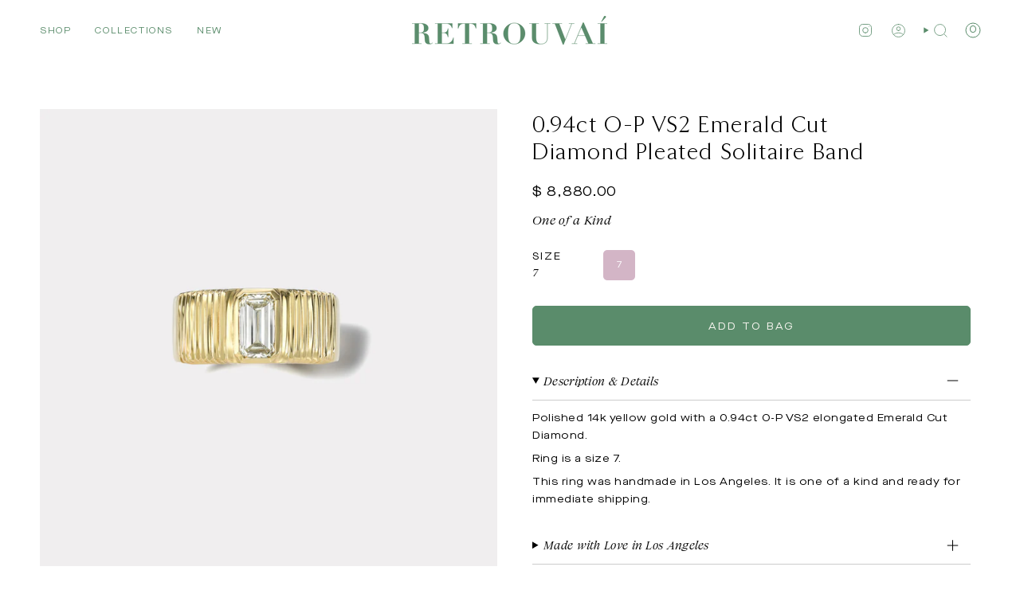

--- FILE ---
content_type: text/html; charset=utf-8
request_url: https://www.retrouvai.com/collections/hand/products/one-of-a-kind-pleated-solitaire-band-0-94ct-o-p-vs2-emerald-cut-diamond
body_size: 47975
content:
<!doctype html>
<html class="no-js no-touch supports-no-cookies" lang="en">
<head>
  <meta charset="UTF-8">
  <meta http-equiv="X-UA-Compatible" content="IE=edge">
  <meta name="viewport" content="width=device-width, initial-scale=1.0">
  <meta name="theme-color" content="#5a8c6b">
  <link rel="canonical" href="https://www.retrouvai.com/products/one-of-a-kind-pleated-solitaire-band-0-94ct-o-p-vs2-emerald-cut-diamond">
  <link rel="preconnect" href="https://cdn.shopify.com" crossorigin>
  <!-- ======================= Broadcast Theme V5.3.0 ========================= --><link rel="preconnect" href="https://fonts.shopifycdn.com" crossorigin><link href="//www.retrouvai.com/cdn/shop/t/20/assets/theme.dev.css?v=4262" as="style" rel="preload">
  <link href="//www.retrouvai.com/cdn/shop/t/20/assets/vendor.js?v=93779096473886333451699395037" as="script" rel="preload">
  <link href="//www.retrouvai.com/cdn/shop/t/20/assets/theme.js?v=138928274754105767801699395037" as="script" rel="preload">

    <link rel="icon" type="image/png" href="//www.retrouvai.com/cdn/shop/files/PIG_2_7e51e4a1-47de-473d-91d2-5d3f4e306f18.jpg?crop=center&height=32&v=1700422179&width=32">
  

  <!-- Title and description ================================================ -->
  
  <title>
    
    0.94ct O-P VS2 Emerald Cut Diamond Pleated Solitaire Band
    
    
    
      &ndash; Retrouvai
    
  </title>

  
    <meta name="description" content="Polished 14k yellow gold with a 0.94ct O-P VS2 elongated Emerald Cut Diamond. Ring is a size 7. This ring was handmade in Los Angeles. It is one of a kind and ready for immediate shipping. ">
  

  <meta property="og:site_name" content="Retrouvai">
<meta property="og:url" content="https://www.retrouvai.com/products/one-of-a-kind-pleated-solitaire-band-0-94ct-o-p-vs2-emerald-cut-diamond">
<meta property="og:title" content="0.94ct O-P VS2 Emerald Cut Diamond Pleated Solitaire Band">
<meta property="og:type" content="product">
<meta property="og:description" content="Polished 14k yellow gold with a 0.94ct O-P VS2 elongated Emerald Cut Diamond. Ring is a size 7. This ring was handmade in Los Angeles. It is one of a kind and ready for immediate shipping. "><meta property="og:image" content="http://www.retrouvai.com/cdn/shop/products/PleatedBand-0.94ctO-PVS2EmeraldCutDiamond-dark.jpg?v=1749091054">
  <meta property="og:image:secure_url" content="https://www.retrouvai.com/cdn/shop/products/PleatedBand-0.94ctO-PVS2EmeraldCutDiamond-dark.jpg?v=1749091054">
  <meta property="og:image:width" content="2000">
  <meta property="og:image:height" content="2000"><meta property="og:price:amount" content="8,880.00">
  <meta property="og:price:currency" content="USD"><meta name="twitter:card" content="summary_large_image">
<meta name="twitter:title" content="0.94ct O-P VS2 Emerald Cut Diamond Pleated Solitaire Band">
<meta name="twitter:description" content="Polished 14k yellow gold with a 0.94ct O-P VS2 elongated Emerald Cut Diamond. Ring is a size 7. This ring was handmade in Los Angeles. It is one of a kind and ready for immediate shipping. ">

  <!-- CSS ================================================================== -->

  
  <link href="//www.retrouvai.com/cdn/shop/t/20/assets/font-settings.css?v=162544666090566810921759333022" rel="stylesheet" type="text/css" media="all" />

  
<style data-shopify>

:root {--scrollbar-width: 0px;





--COLOR-VIDEO-BG: #f2f2f2;
--COLOR-BG-BRIGHTER: #f2f2f2;--COLOR-BG: #ffffff;--COLOR-BG-ALPHA-25: rgba(255, 255, 255, 0.25);
--COLOR-BG-TRANSPARENT: rgba(255, 255, 255, 0);
--COLOR-BG-SECONDARY: #f8f6f0;
--COLOR-BG-SECONDARY-LIGHTEN: #ffffff;
--COLOR-BG-RGB: 255, 255, 255;

--COLOR-TEXT-DARK: #000000;
--COLOR-TEXT: #0c271c;
--COLOR-TEXT-LIGHT: #556860;


/* === Opacity shades of grey ===*/
--COLOR-A5:  rgba(12, 39, 28, 0.05);
--COLOR-A10: rgba(12, 39, 28, 0.1);
--COLOR-A15: rgba(12, 39, 28, 0.15);
--COLOR-A20: rgba(12, 39, 28, 0.2);
--COLOR-A25: rgba(12, 39, 28, 0.25);
--COLOR-A30: rgba(12, 39, 28, 0.3);
--COLOR-A35: rgba(12, 39, 28, 0.35);
--COLOR-A40: rgba(12, 39, 28, 0.4);
--COLOR-A45: rgba(12, 39, 28, 0.45);
--COLOR-A50: rgba(12, 39, 28, 0.5);
--COLOR-A55: rgba(12, 39, 28, 0.55);
--COLOR-A60: rgba(12, 39, 28, 0.6);
--COLOR-A65: rgba(12, 39, 28, 0.65);
--COLOR-A70: rgba(12, 39, 28, 0.7);
--COLOR-A75: rgba(12, 39, 28, 0.75);
--COLOR-A80: rgba(12, 39, 28, 0.8);
--COLOR-A85: rgba(12, 39, 28, 0.85);
--COLOR-A90: rgba(12, 39, 28, 0.9);
--COLOR-A95: rgba(12, 39, 28, 0.95);

--COLOR-BORDER: rgb(255, 255, 255);
--COLOR-BORDER-LIGHT: #ffffff;
--COLOR-BORDER-HAIRLINE: #f7f7f7;
--COLOR-BORDER-DARK: #5A8C6B;/* === Bright color ===*/
--COLOR-PRIMARY: #5a8c6b;
--COLOR-PRIMARY-HOVER: #356645;
--COLOR-PRIMARY-FADE: rgba(90, 140, 107, 0.05);
--COLOR-PRIMARY-FADE-HOVER: rgba(90, 140, 107, 0.1);
--COLOR-PRIMARY-LIGHT: #a5dab7;--COLOR-PRIMARY-OPPOSITE: #ffffff;



/* === link Color ===*/
--COLOR-LINK: #6a5e2c;
--COLOR-LINK-HOVER: rgba(106, 94, 44, 0.7);
--COLOR-LINK-FADE: rgba(106, 94, 44, 0.05);
--COLOR-LINK-FADE-HOVER: rgba(106, 94, 44, 0.1);--COLOR-LINK-OPPOSITE: #ffffff;


/* === Product grid sale tags ===*/
--COLOR-SALE-BG: #f9dee5;
--COLOR-SALE-TEXT: #af7b88;--COLOR-SALE-TEXT-SECONDARY: #f9dee5;

/* === Product grid badges ===*/
--COLOR-BADGE-BG: #8d95c3;
--COLOR-BADGE-TEXT: #ffffff;

/* === Product sale color ===*/
--COLOR-SALE: #c5682e;

/* === Gray background on Product grid items ===*/--filter-bg: 1.0;/* === Helper colors for form error states ===*/
--COLOR-ERROR: #721C24;
--COLOR-ERROR-BG: #F8D7DA;
--COLOR-ERROR-BORDER: #F5C6CB;



  --RADIUS: 5px;
  --RADIUS-SELECT: 3px;

--COLOR-HEADER-BG: #ffffff;--COLOR-HEADER-BG-TRANSPARENT: rgba(255, 255, 255, 0);
--COLOR-HEADER-LINK: #5a8c6b;
--COLOR-HEADER-LINK-HOVER: rgba(90, 140, 107, 0.7);

--COLOR-MENU-BG: #ffffff;
--COLOR-MENU-LINK: #0c271c;
--COLOR-MENU-LINK-HOVER: rgba(12, 39, 28, 0.7);
--COLOR-SUBMENU-BG: #ffffff;
--COLOR-SUBMENU-LINK: #0c271c;
--COLOR-SUBMENU-LINK-HOVER: rgba(12, 39, 28, 0.7);
--COLOR-SUBMENU-TEXT-LIGHT: #556860;
--COLOR-MENU-TRANSPARENT: #ffffff;
--COLOR-MENU-TRANSPARENT-HOVER: rgba(255, 255, 255, 0.7);--COLOR-FOOTER-BG: #5a8c6b;
--COLOR-FOOTER-BG-HAIRLINE: #548364;
--COLOR-FOOTER-TEXT: #f8f6f0;
--COLOR-FOOTER-TEXT-A35: rgba(248, 246, 240, 0.35);
--COLOR-FOOTER-TEXT-A75: rgba(248, 246, 240, 0.75);
--COLOR-FOOTER-LINK: #f8f6f0;
--COLOR-FOOTER-LINK-HOVER: rgba(248, 246, 240, 0.7);
--COLOR-FOOTER-BORDER: #0c271c;

--TRANSPARENT: rgba(255, 255, 255, 0);

/* === Default overlay opacity ===*/
--overlay-opacity: 0;
--underlay-opacity: 1;
--underlay-bg: rgba(0,0,0,0.4);

/* === Custom Cursor ===*/
--ICON-ZOOM-IN: url( "//www.retrouvai.com/cdn/shop/t/20/assets/icon-zoom-in.svg?v=182473373117644429561699395037" );
--ICON-ZOOM-OUT: url( "//www.retrouvai.com/cdn/shop/t/20/assets/icon-zoom-out.svg?v=101497157853986683871699395037" );

/* === Custom Icons ===*/


  
  --ICON-ADD-BAG: url( "//www.retrouvai.com/cdn/shop/t/20/assets/icon-zoom-in.svg?v=182473373117644429561699395037" );
  --ICON-ADD-CART: url( "//www.retrouvai.com/cdn/shop/t/20/assets/icon-add-cart.svg?v=3962293684743587821699395037" );
  --ICON-ARROW-LEFT: url( "//www.retrouvai.com/cdn/shop/t/20/assets/icon-arrow-left.svg?v=136066145774695772731699395037" );
  --ICON-ARROW-RIGHT: url( "//www.retrouvai.com/cdn/shop/t/20/assets/icon-arrow-right.svg?v=150928298113663093401699395037" );
  --ICON-SELECT: url("//www.retrouvai.com/cdn/shop/t/20/assets/icon-select.svg?v=167170173659852274001699395037");


--PRODUCT-GRID-ASPECT-RATIO: 100%;

/* === Typography ===*/
--FONT-WEIGHT-BODY: 400;
--FONT-WEIGHT-BODY-BOLD: 500;

--FONT-STACK-BODY: Figtree, sans-serif;
--FONT-STYLE-BODY: normal;
--FONT-STYLE-BODY-ITALIC: italic;
--FONT-ADJUST-BODY: 0.7;

--FONT-WEIGHT-HEADING: 400;
--FONT-WEIGHT-HEADING-BOLD: 700;

--FONT-UPPERCASE-HEADING: none;

--FONT-STACK-HEADING: Cardo, serif;
--FONT-STYLE-HEADING: normal;
--FONT-STYLE-HEADING-ITALIC: italic;
--FONT-ADJUST-HEADING: 1.05;

--FONT-STACK-NAV: Figtree, sans-serif;
--FONT-STYLE-NAV: normal;
--FONT-STYLE-NAV-ITALIC: italic;
--FONT-ADJUST-NAV: 0.8;

--FONT-WEIGHT-NAV: 400;
--FONT-WEIGHT-NAV-BOLD: 500;

--FONT-SIZE-BASE: 0.7rem;
--FONT-SIZE-BASE-PERCENT: 0.7;

/* === Parallax ===*/
--PARALLAX-STRENGTH-MIN: 115.0%;
--PARALLAX-STRENGTH-MAX: 125.0%;--COLUMNS: 4;
--COLUMNS-MEDIUM: 3;
--COLUMNS-SMALL: 2;
--COLUMNS-MOBILE: 1;--LAYOUT-OUTER: 50px;
  --LAYOUT-GUTTER: 32px;
  --LAYOUT-OUTER-MEDIUM: 30px;
  --LAYOUT-GUTTER-MEDIUM: 22px;
  --LAYOUT-OUTER-SMALL: 16px;
  --LAYOUT-GUTTER-SMALL: 16px;--base-animation-delay: 0ms;
--line-height-normal: 1.375; /* Equals to line-height: normal; */--SIDEBAR-WIDTH: 288px;
  --SIDEBAR-WIDTH-MEDIUM: 258px;--DRAWER-WIDTH: 415px;--ICON-STROKE-WIDTH: 1px;

--COLOR-TEXT-DARK: #000000;
--COLOR-TEXT:#000000;
--COLOR-TEXT-LIGHT: #0c271c;



/* === Button General ===*/
--BTN-FONT-STACK: "system_ui", -apple-system, 'Segoe UI', Roboto, 'Helvetica Neue', 'Noto Sans', 'Liberation Sans', Arial, sans-serif, 'Apple Color Emoji', 'Segoe UI Emoji', 'Segoe UI Symbol', 'Noto Color Emoji';
--BTN-FONT-WEIGHT: 400;
--BTN-FONT-STYLE: normal;
--BTN-FONT-SIZE: 13px;

--BTN-LETTER-SPACING: 0.15em;
--BTN-UPPERCASE: uppercase;
--BTN-TEXT-ARROW-OFFSET: -1px;

/* === Button Primary ===*/
--BTN-PRIMARY-BORDER-COLOR: #f8f6f0;
--BTN-PRIMARY-BG-COLOR: #b253ad;
--BTN-PRIMARY-TEXT-COLOR: #f8f6f0;


  --BTN-PRIMARY-BG-COLOR-BRIGHTER: #a3499e;


/* === Button Secondary ===*/
--BTN-SECONDARY-BORDER-COLOR: #f8f6f0;
--BTN-SECONDARY-BG-COLOR: #5a8c6b;
--BTN-SECONDARY-TEXT-COLOR: #f8f6f0;


  --BTN-SECONDARY-BG-COLOR-BRIGHTER: #507c5f;


/* === Button White ===*/
--TEXT-BTN-BORDER-WHITE: #F8F6F0;
--TEXT-BTN-BG-WHITE: #F8F6F0;
--TEXT-BTN-WHITE: #282D74;
--TEXT-BTN-BG-WHITE-BRIGHTER: #f0ecdf;

/* === Button Black ===*/
--TEXT-BTN-BG-BLACK: #282D74;
--TEXT-BTN-BORDER-BLACK: #282D74;
--TEXT-BTN-BLACK: #F8F6F0;
--TEXT-BTN-BG-BLACK-BRIGHTER: #353c9a;

/* === Cart Gradient ===*/


  --FREE-SHIPPING-GRADIENT: linear-gradient(to right, var(--COLOR-PRIMARY-LIGHT) 0%, var(--COLOR-PRIMARY) 100%);


}

::backdrop {
  --underlay-opacity: 1;
  --underlay-bg: rgba(0,0,0,0.4);
}
</style>


  <link href="//www.retrouvai.com/cdn/shop/t/20/assets/theme.css?v=96985050655990048241710517784" rel="stylesheet" type="text/css" media="all" />
<link href="//www.retrouvai.com/cdn/shop/t/20/assets/swatches.css?v=157844926215047500451699395037" as="style" rel="preload">
    <link href="//www.retrouvai.com/cdn/shop/t/20/assets/swatches.css?v=157844926215047500451699395037" rel="stylesheet" type="text/css" media="all" />
<style data-shopify>.swatches {
    --14k: #cfb56b;--18k: #cfb56b;--black: #000000;--white: #fafafa;--blank: url(//www.retrouvai.com/cdn/shop/files/blank_small.png?v=4262);
  }</style>
<script>
    if (window.navigator.userAgent.indexOf('MSIE ') > 0 || window.navigator.userAgent.indexOf('Trident/') > 0) {
      document.documentElement.className = document.documentElement.className + ' ie';

      var scripts = document.getElementsByTagName('script')[0];
      var polyfill = document.createElement("script");
      polyfill.defer = true;
      polyfill.src = "//www.retrouvai.com/cdn/shop/t/20/assets/ie11.js?v=144489047535103983231699395037";

      scripts.parentNode.insertBefore(polyfill, scripts);
    } else {
      document.documentElement.className = document.documentElement.className.replace('no-js', 'js');
    }

    document.documentElement.style.setProperty('--scrollbar-width', `${getScrollbarWidth()}px`);

    function getScrollbarWidth() {
      // Creating invisible container
      const outer = document.createElement('div');
      outer.style.visibility = 'hidden';
      outer.style.overflow = 'scroll'; // forcing scrollbar to appear
      outer.style.msOverflowStyle = 'scrollbar'; // needed for WinJS apps
      document.documentElement.appendChild(outer);

      // Creating inner element and placing it in the container
      const inner = document.createElement('div');
      outer.appendChild(inner);

      // Calculating difference between container's full width and the child width
      const scrollbarWidth = outer.offsetWidth - inner.offsetWidth;

      // Removing temporary elements from the DOM
      outer.parentNode.removeChild(outer);

      return scrollbarWidth;
    }

    let root = '/';
    if (root[root.length - 1] !== '/') {
      root = root + '/';
    }

    window.theme = {
      routes: {
        root: root,
        cart_url: '/cart',
        cart_add_url: '/cart/add',
        cart_change_url: '/cart/change',
        product_recommendations_url: '/recommendations/products',
        predictive_search_url: '/search/suggest',
        addresses_url: '/account/addresses'
      },
      assets: {
        photoswipe: '//www.retrouvai.com/cdn/shop/t/20/assets/photoswipe.js?v=162613001030112971491699395037',
        smoothscroll: '//www.retrouvai.com/cdn/shop/t/20/assets/smoothscroll.js?v=37906625415260927261699395037',
      },
      strings: {
        addToCart: "Add to Bag",
        cartAcceptanceError: "You must accept our terms and conditions.",
        soldOut: "Inquire about recreating this piece",
        from: "From",
        preOrder: "Pre-order",
        sale: "Sale",
        subscription: "Subscription",
        unavailable: "Unavailable",
        unitPrice: "Unit price",
        unitPriceSeparator: "per",
        shippingCalcSubmitButton: "Calculate shipping",
        shippingCalcSubmitButtonDisabled: "Calculating...",
        selectValue: "Select value",
        selectColor: "Select color",
        oneColor: "color",
        otherColor: "colors",
        upsellAddToCart: "Add",
        free: "Free",
        swatchesColor: "Color, Colour"
      },
      settings: {
        customerLoggedIn: null ? true : false,
        cartDrawerEnabled: true,
        enableQuickAdd: true,
        enableAnimations: true,
        variantOnSale: true,
      },
      sliderArrows: {
        prev: '<button type="button" class="slider__button slider__button--prev" data-button-arrow data-button-prev>' + "Previous" + '</button>',
        next: '<button type="button" class="slider__button slider__button--next" data-button-arrow data-button-next>' + "Next" + '</button>',
      },
      moneyFormat: false ? "$ {{amount}} USD" : "$ {{amount}}",
      moneyWithoutCurrencyFormat: "$ {{amount}}",
      moneyWithCurrencyFormat: "$ {{amount}} USD",
      subtotal: 0,
      info: {
        name: 'Exhibea for Retrouvai'
      },
      version: '5.3.0'
    };

    if (window.performance) {
      window.performance.mark('init');
    } else {
      window.fastNetworkAndCPU = false;
    }

    let windowInnerHeight = window.innerHeight;
    document.documentElement.style.setProperty('--full-height', `${windowInnerHeight}px`);
    document.documentElement.style.setProperty('--three-quarters', `${windowInnerHeight * 0.75}px`);
    document.documentElement.style.setProperty('--two-thirds', `${windowInnerHeight * 0.66}px`);
    document.documentElement.style.setProperty('--one-half', `${windowInnerHeight * 0.5}px`);
    document.documentElement.style.setProperty('--one-third', `${windowInnerHeight * 0.33}px`);
    document.documentElement.style.setProperty('--one-fifth', `${windowInnerHeight * 0.2}px`);
  </script>

  
    <script src="//www.retrouvai.com/cdn/shopifycloud/storefront/assets/themes_support/shopify_common-5f594365.js" defer="defer"></script>
  

  <!-- Theme Javascript ============================================================== -->
  <script src="//www.retrouvai.com/cdn/shop/t/20/assets/vendor.js?v=93779096473886333451699395037" defer="defer"></script>
  <script src="//www.retrouvai.com/cdn/shop/t/20/assets/theme.js?v=138928274754105767801699395037" defer="defer"></script><!-- Shopify app scripts =========================================================== -->

  <script>window.performance && window.performance.mark && window.performance.mark('shopify.content_for_header.start');</script><meta name="facebook-domain-verification" content="ypprc8ul3jj6scnx10sgz764hqy2j4">
<meta name="facebook-domain-verification" content="8lgrj3yj34mrh2joj6m9i4o2z730ee">
<meta name="google-site-verification" content="RAwDvEPjGkwCCw0XfFhJKZxSA7UpYsv-qNb4boxw2fo">
<meta id="shopify-digital-wallet" name="shopify-digital-wallet" content="/6820671/digital_wallets/dialog">
<link rel="alternate" type="application/json+oembed" href="https://www.retrouvai.com/products/one-of-a-kind-pleated-solitaire-band-0-94ct-o-p-vs2-emerald-cut-diamond.oembed">
<script async="async" src="/checkouts/internal/preloads.js?locale=en-US"></script>
<script id="shopify-features" type="application/json">{"accessToken":"093831d8408e236b254a200c0bf4bac0","betas":["rich-media-storefront-analytics"],"domain":"www.retrouvai.com","predictiveSearch":true,"shopId":6820671,"locale":"en"}</script>
<script>var Shopify = Shopify || {};
Shopify.shop = "supply-demandjewelry.myshopify.com";
Shopify.locale = "en";
Shopify.currency = {"active":"USD","rate":"1.0"};
Shopify.country = "US";
Shopify.theme = {"name":"Exhibea for Retrouvai - V2 ","id":137607807209,"schema_name":"Broadcast","schema_version":"5.3.0","theme_store_id":null,"role":"main"};
Shopify.theme.handle = "null";
Shopify.theme.style = {"id":null,"handle":null};
Shopify.cdnHost = "www.retrouvai.com/cdn";
Shopify.routes = Shopify.routes || {};
Shopify.routes.root = "/";</script>
<script type="module">!function(o){(o.Shopify=o.Shopify||{}).modules=!0}(window);</script>
<script>!function(o){function n(){var o=[];function n(){o.push(Array.prototype.slice.apply(arguments))}return n.q=o,n}var t=o.Shopify=o.Shopify||{};t.loadFeatures=n(),t.autoloadFeatures=n()}(window);</script>
<script id="shop-js-analytics" type="application/json">{"pageType":"product"}</script>
<script defer="defer" async type="module" src="//www.retrouvai.com/cdn/shopifycloud/shop-js/modules/v2/client.init-shop-cart-sync_BT-GjEfc.en.esm.js"></script>
<script defer="defer" async type="module" src="//www.retrouvai.com/cdn/shopifycloud/shop-js/modules/v2/chunk.common_D58fp_Oc.esm.js"></script>
<script defer="defer" async type="module" src="//www.retrouvai.com/cdn/shopifycloud/shop-js/modules/v2/chunk.modal_xMitdFEc.esm.js"></script>
<script type="module">
  await import("//www.retrouvai.com/cdn/shopifycloud/shop-js/modules/v2/client.init-shop-cart-sync_BT-GjEfc.en.esm.js");
await import("//www.retrouvai.com/cdn/shopifycloud/shop-js/modules/v2/chunk.common_D58fp_Oc.esm.js");
await import("//www.retrouvai.com/cdn/shopifycloud/shop-js/modules/v2/chunk.modal_xMitdFEc.esm.js");

  window.Shopify.SignInWithShop?.initShopCartSync?.({"fedCMEnabled":true,"windoidEnabled":true});

</script>
<script>(function() {
  var isLoaded = false;
  function asyncLoad() {
    if (isLoaded) return;
    isLoaded = true;
    var urls = ["https:\/\/chimpstatic.com\/mcjs-connected\/js\/users\/43df4b20b55aaf016690f4797\/55296a340b7c3c75d6b726bff.js?shop=supply-demandjewelry.myshopify.com","\/\/shopify.privy.com\/widget.js?shop=supply-demandjewelry.myshopify.com","https:\/\/chimpstatic.com\/mcjs-connected\/js\/users\/4d10272f1ed4ca75c8abc2b70\/fd188bf4ad9850950c7913e6e.js?shop=supply-demandjewelry.myshopify.com","https:\/\/jsappcdn.hikeorders.com\/main\/assets\/js\/hko-accessibility.min.js?shop=supply-demandjewelry.myshopify.com","https:\/\/static.klaviyo.com\/onsite\/js\/klaviyo.js?company_id=S43urL\u0026shop=supply-demandjewelry.myshopify.com","https:\/\/static.shareasale.com\/json\/shopify\/shareasale-tracking.js?sasmid=151788\u0026ssmtid=73559\u0026shop=supply-demandjewelry.myshopify.com"];
    for (var i = 0; i < urls.length; i++) {
      var s = document.createElement('script');
      s.type = 'text/javascript';
      s.async = true;
      s.src = urls[i];
      var x = document.getElementsByTagName('script')[0];
      x.parentNode.insertBefore(s, x);
    }
  };
  if(window.attachEvent) {
    window.attachEvent('onload', asyncLoad);
  } else {
    window.addEventListener('load', asyncLoad, false);
  }
})();</script>
<script id="__st">var __st={"a":6820671,"offset":-28800,"reqid":"88c9a839-a15f-4e82-9c93-bab14aa81d0d-1769095029","pageurl":"www.retrouvai.com\/collections\/hand\/products\/one-of-a-kind-pleated-solitaire-band-0-94ct-o-p-vs2-emerald-cut-diamond","u":"78597cdac49e","p":"product","rtyp":"product","rid":8098276376809};</script>
<script>window.ShopifyPaypalV4VisibilityTracking = true;</script>
<script id="captcha-bootstrap">!function(){'use strict';const t='contact',e='account',n='new_comment',o=[[t,t],['blogs',n],['comments',n],[t,'customer']],c=[[e,'customer_login'],[e,'guest_login'],[e,'recover_customer_password'],[e,'create_customer']],r=t=>t.map((([t,e])=>`form[action*='/${t}']:not([data-nocaptcha='true']) input[name='form_type'][value='${e}']`)).join(','),a=t=>()=>t?[...document.querySelectorAll(t)].map((t=>t.form)):[];function s(){const t=[...o],e=r(t);return a(e)}const i='password',u='form_key',d=['recaptcha-v3-token','g-recaptcha-response','h-captcha-response',i],f=()=>{try{return window.sessionStorage}catch{return}},m='__shopify_v',_=t=>t.elements[u];function p(t,e,n=!1){try{const o=window.sessionStorage,c=JSON.parse(o.getItem(e)),{data:r}=function(t){const{data:e,action:n}=t;return t[m]||n?{data:e,action:n}:{data:t,action:n}}(c);for(const[e,n]of Object.entries(r))t.elements[e]&&(t.elements[e].value=n);n&&o.removeItem(e)}catch(o){console.error('form repopulation failed',{error:o})}}const l='form_type',E='cptcha';function T(t){t.dataset[E]=!0}const w=window,h=w.document,L='Shopify',v='ce_forms',y='captcha';let A=!1;((t,e)=>{const n=(g='f06e6c50-85a8-45c8-87d0-21a2b65856fe',I='https://cdn.shopify.com/shopifycloud/storefront-forms-hcaptcha/ce_storefront_forms_captcha_hcaptcha.v1.5.2.iife.js',D={infoText:'Protected by hCaptcha',privacyText:'Privacy',termsText:'Terms'},(t,e,n)=>{const o=w[L][v],c=o.bindForm;if(c)return c(t,g,e,D).then(n);var r;o.q.push([[t,g,e,D],n]),r=I,A||(h.body.append(Object.assign(h.createElement('script'),{id:'captcha-provider',async:!0,src:r})),A=!0)});var g,I,D;w[L]=w[L]||{},w[L][v]=w[L][v]||{},w[L][v].q=[],w[L][y]=w[L][y]||{},w[L][y].protect=function(t,e){n(t,void 0,e),T(t)},Object.freeze(w[L][y]),function(t,e,n,w,h,L){const[v,y,A,g]=function(t,e,n){const i=e?o:[],u=t?c:[],d=[...i,...u],f=r(d),m=r(i),_=r(d.filter((([t,e])=>n.includes(e))));return[a(f),a(m),a(_),s()]}(w,h,L),I=t=>{const e=t.target;return e instanceof HTMLFormElement?e:e&&e.form},D=t=>v().includes(t);t.addEventListener('submit',(t=>{const e=I(t);if(!e)return;const n=D(e)&&!e.dataset.hcaptchaBound&&!e.dataset.recaptchaBound,o=_(e),c=g().includes(e)&&(!o||!o.value);(n||c)&&t.preventDefault(),c&&!n&&(function(t){try{if(!f())return;!function(t){const e=f();if(!e)return;const n=_(t);if(!n)return;const o=n.value;o&&e.removeItem(o)}(t);const e=Array.from(Array(32),(()=>Math.random().toString(36)[2])).join('');!function(t,e){_(t)||t.append(Object.assign(document.createElement('input'),{type:'hidden',name:u})),t.elements[u].value=e}(t,e),function(t,e){const n=f();if(!n)return;const o=[...t.querySelectorAll(`input[type='${i}']`)].map((({name:t})=>t)),c=[...d,...o],r={};for(const[a,s]of new FormData(t).entries())c.includes(a)||(r[a]=s);n.setItem(e,JSON.stringify({[m]:1,action:t.action,data:r}))}(t,e)}catch(e){console.error('failed to persist form',e)}}(e),e.submit())}));const S=(t,e)=>{t&&!t.dataset[E]&&(n(t,e.some((e=>e===t))),T(t))};for(const o of['focusin','change'])t.addEventListener(o,(t=>{const e=I(t);D(e)&&S(e,y())}));const B=e.get('form_key'),M=e.get(l),P=B&&M;t.addEventListener('DOMContentLoaded',(()=>{const t=y();if(P)for(const e of t)e.elements[l].value===M&&p(e,B);[...new Set([...A(),...v().filter((t=>'true'===t.dataset.shopifyCaptcha))])].forEach((e=>S(e,t)))}))}(h,new URLSearchParams(w.location.search),n,t,e,['guest_login'])})(!0,!0)}();</script>
<script integrity="sha256-4kQ18oKyAcykRKYeNunJcIwy7WH5gtpwJnB7kiuLZ1E=" data-source-attribution="shopify.loadfeatures" defer="defer" src="//www.retrouvai.com/cdn/shopifycloud/storefront/assets/storefront/load_feature-a0a9edcb.js" crossorigin="anonymous"></script>
<script data-source-attribution="shopify.dynamic_checkout.dynamic.init">var Shopify=Shopify||{};Shopify.PaymentButton=Shopify.PaymentButton||{isStorefrontPortableWallets:!0,init:function(){window.Shopify.PaymentButton.init=function(){};var t=document.createElement("script");t.src="https://www.retrouvai.com/cdn/shopifycloud/portable-wallets/latest/portable-wallets.en.js",t.type="module",document.head.appendChild(t)}};
</script>
<script data-source-attribution="shopify.dynamic_checkout.buyer_consent">
  function portableWalletsHideBuyerConsent(e){var t=document.getElementById("shopify-buyer-consent"),n=document.getElementById("shopify-subscription-policy-button");t&&n&&(t.classList.add("hidden"),t.setAttribute("aria-hidden","true"),n.removeEventListener("click",e))}function portableWalletsShowBuyerConsent(e){var t=document.getElementById("shopify-buyer-consent"),n=document.getElementById("shopify-subscription-policy-button");t&&n&&(t.classList.remove("hidden"),t.removeAttribute("aria-hidden"),n.addEventListener("click",e))}window.Shopify?.PaymentButton&&(window.Shopify.PaymentButton.hideBuyerConsent=portableWalletsHideBuyerConsent,window.Shopify.PaymentButton.showBuyerConsent=portableWalletsShowBuyerConsent);
</script>
<script data-source-attribution="shopify.dynamic_checkout.cart.bootstrap">document.addEventListener("DOMContentLoaded",(function(){function t(){return document.querySelector("shopify-accelerated-checkout-cart, shopify-accelerated-checkout")}if(t())Shopify.PaymentButton.init();else{new MutationObserver((function(e,n){t()&&(Shopify.PaymentButton.init(),n.disconnect())})).observe(document.body,{childList:!0,subtree:!0})}}));
</script>
<script id="sections-script" data-sections="footer" defer="defer" src="//www.retrouvai.com/cdn/shop/t/20/compiled_assets/scripts.js?v=4262"></script>
<script>window.performance && window.performance.mark && window.performance.mark('shopify.content_for_header.end');</script>

<!-- BEGIN app block: shopify://apps/klaviyo-email-marketing-sms/blocks/klaviyo-onsite-embed/2632fe16-c075-4321-a88b-50b567f42507 -->












  <script async src="https://static.klaviyo.com/onsite/js/S43urL/klaviyo.js?company_id=S43urL"></script>
  <script>!function(){if(!window.klaviyo){window._klOnsite=window._klOnsite||[];try{window.klaviyo=new Proxy({},{get:function(n,i){return"push"===i?function(){var n;(n=window._klOnsite).push.apply(n,arguments)}:function(){for(var n=arguments.length,o=new Array(n),w=0;w<n;w++)o[w]=arguments[w];var t="function"==typeof o[o.length-1]?o.pop():void 0,e=new Promise((function(n){window._klOnsite.push([i].concat(o,[function(i){t&&t(i),n(i)}]))}));return e}}})}catch(n){window.klaviyo=window.klaviyo||[],window.klaviyo.push=function(){var n;(n=window._klOnsite).push.apply(n,arguments)}}}}();</script>

  
    <script id="viewed_product">
      if (item == null) {
        var _learnq = _learnq || [];

        var MetafieldReviews = null
        var MetafieldYotpoRating = null
        var MetafieldYotpoCount = null
        var MetafieldLooxRating = null
        var MetafieldLooxCount = null
        var okendoProduct = null
        var okendoProductReviewCount = null
        var okendoProductReviewAverageValue = null
        try {
          // The following fields are used for Customer Hub recently viewed in order to add reviews.
          // This information is not part of __kla_viewed. Instead, it is part of __kla_viewed_reviewed_items
          MetafieldReviews = {};
          MetafieldYotpoRating = null
          MetafieldYotpoCount = null
          MetafieldLooxRating = null
          MetafieldLooxCount = null

          okendoProduct = null
          // If the okendo metafield is not legacy, it will error, which then requires the new json formatted data
          if (okendoProduct && 'error' in okendoProduct) {
            okendoProduct = null
          }
          okendoProductReviewCount = okendoProduct ? okendoProduct.reviewCount : null
          okendoProductReviewAverageValue = okendoProduct ? okendoProduct.reviewAverageValue : null
        } catch (error) {
          console.error('Error in Klaviyo onsite reviews tracking:', error);
        }

        var item = {
          Name: "0.94ct O-P VS2 Emerald Cut Diamond Pleated Solitaire Band",
          ProductID: 8098276376809,
          Categories: ["All","Diamond","Diamonds","Holiday","One of a Kind","Pleated","Rings","Ships Now","Step Cut Gems","Step Cuts","Valentine's Day Most Loved"],
          ImageURL: "https://www.retrouvai.com/cdn/shop/products/PleatedBand-0.94ctO-PVS2EmeraldCutDiamond-dark_grande.jpg?v=1749091054",
          URL: "https://www.retrouvai.com/products/one-of-a-kind-pleated-solitaire-band-0-94ct-o-p-vs2-emerald-cut-diamond",
          Brand: "Retrouvaí",
          Price: "$ 8,880.00",
          Value: "8,880.00",
          CompareAtPrice: "$ 0.00"
        };
        _learnq.push(['track', 'Viewed Product', item]);
        _learnq.push(['trackViewedItem', {
          Title: item.Name,
          ItemId: item.ProductID,
          Categories: item.Categories,
          ImageUrl: item.ImageURL,
          Url: item.URL,
          Metadata: {
            Brand: item.Brand,
            Price: item.Price,
            Value: item.Value,
            CompareAtPrice: item.CompareAtPrice
          },
          metafields:{
            reviews: MetafieldReviews,
            yotpo:{
              rating: MetafieldYotpoRating,
              count: MetafieldYotpoCount,
            },
            loox:{
              rating: MetafieldLooxRating,
              count: MetafieldLooxCount,
            },
            okendo: {
              rating: okendoProductReviewAverageValue,
              count: okendoProductReviewCount,
            }
          }
        }]);
      }
    </script>
  




  <script>
    window.klaviyoReviewsProductDesignMode = false
  </script>







<!-- END app block --><link href="https://monorail-edge.shopifysvc.com" rel="dns-prefetch">
<script>(function(){if ("sendBeacon" in navigator && "performance" in window) {try {var session_token_from_headers = performance.getEntriesByType('navigation')[0].serverTiming.find(x => x.name == '_s').description;} catch {var session_token_from_headers = undefined;}var session_cookie_matches = document.cookie.match(/_shopify_s=([^;]*)/);var session_token_from_cookie = session_cookie_matches && session_cookie_matches.length === 2 ? session_cookie_matches[1] : "";var session_token = session_token_from_headers || session_token_from_cookie || "";function handle_abandonment_event(e) {var entries = performance.getEntries().filter(function(entry) {return /monorail-edge.shopifysvc.com/.test(entry.name);});if (!window.abandonment_tracked && entries.length === 0) {window.abandonment_tracked = true;var currentMs = Date.now();var navigation_start = performance.timing.navigationStart;var payload = {shop_id: 6820671,url: window.location.href,navigation_start,duration: currentMs - navigation_start,session_token,page_type: "product"};window.navigator.sendBeacon("https://monorail-edge.shopifysvc.com/v1/produce", JSON.stringify({schema_id: "online_store_buyer_site_abandonment/1.1",payload: payload,metadata: {event_created_at_ms: currentMs,event_sent_at_ms: currentMs}}));}}window.addEventListener('pagehide', handle_abandonment_event);}}());</script>
<script id="web-pixels-manager-setup">(function e(e,d,r,n,o){if(void 0===o&&(o={}),!Boolean(null===(a=null===(i=window.Shopify)||void 0===i?void 0:i.analytics)||void 0===a?void 0:a.replayQueue)){var i,a;window.Shopify=window.Shopify||{};var t=window.Shopify;t.analytics=t.analytics||{};var s=t.analytics;s.replayQueue=[],s.publish=function(e,d,r){return s.replayQueue.push([e,d,r]),!0};try{self.performance.mark("wpm:start")}catch(e){}var l=function(){var e={modern:/Edge?\/(1{2}[4-9]|1[2-9]\d|[2-9]\d{2}|\d{4,})\.\d+(\.\d+|)|Firefox\/(1{2}[4-9]|1[2-9]\d|[2-9]\d{2}|\d{4,})\.\d+(\.\d+|)|Chrom(ium|e)\/(9{2}|\d{3,})\.\d+(\.\d+|)|(Maci|X1{2}).+ Version\/(15\.\d+|(1[6-9]|[2-9]\d|\d{3,})\.\d+)([,.]\d+|)( \(\w+\)|)( Mobile\/\w+|) Safari\/|Chrome.+OPR\/(9{2}|\d{3,})\.\d+\.\d+|(CPU[ +]OS|iPhone[ +]OS|CPU[ +]iPhone|CPU IPhone OS|CPU iPad OS)[ +]+(15[._]\d+|(1[6-9]|[2-9]\d|\d{3,})[._]\d+)([._]\d+|)|Android:?[ /-](13[3-9]|1[4-9]\d|[2-9]\d{2}|\d{4,})(\.\d+|)(\.\d+|)|Android.+Firefox\/(13[5-9]|1[4-9]\d|[2-9]\d{2}|\d{4,})\.\d+(\.\d+|)|Android.+Chrom(ium|e)\/(13[3-9]|1[4-9]\d|[2-9]\d{2}|\d{4,})\.\d+(\.\d+|)|SamsungBrowser\/([2-9]\d|\d{3,})\.\d+/,legacy:/Edge?\/(1[6-9]|[2-9]\d|\d{3,})\.\d+(\.\d+|)|Firefox\/(5[4-9]|[6-9]\d|\d{3,})\.\d+(\.\d+|)|Chrom(ium|e)\/(5[1-9]|[6-9]\d|\d{3,})\.\d+(\.\d+|)([\d.]+$|.*Safari\/(?![\d.]+ Edge\/[\d.]+$))|(Maci|X1{2}).+ Version\/(10\.\d+|(1[1-9]|[2-9]\d|\d{3,})\.\d+)([,.]\d+|)( \(\w+\)|)( Mobile\/\w+|) Safari\/|Chrome.+OPR\/(3[89]|[4-9]\d|\d{3,})\.\d+\.\d+|(CPU[ +]OS|iPhone[ +]OS|CPU[ +]iPhone|CPU IPhone OS|CPU iPad OS)[ +]+(10[._]\d+|(1[1-9]|[2-9]\d|\d{3,})[._]\d+)([._]\d+|)|Android:?[ /-](13[3-9]|1[4-9]\d|[2-9]\d{2}|\d{4,})(\.\d+|)(\.\d+|)|Mobile Safari.+OPR\/([89]\d|\d{3,})\.\d+\.\d+|Android.+Firefox\/(13[5-9]|1[4-9]\d|[2-9]\d{2}|\d{4,})\.\d+(\.\d+|)|Android.+Chrom(ium|e)\/(13[3-9]|1[4-9]\d|[2-9]\d{2}|\d{4,})\.\d+(\.\d+|)|Android.+(UC? ?Browser|UCWEB|U3)[ /]?(15\.([5-9]|\d{2,})|(1[6-9]|[2-9]\d|\d{3,})\.\d+)\.\d+|SamsungBrowser\/(5\.\d+|([6-9]|\d{2,})\.\d+)|Android.+MQ{2}Browser\/(14(\.(9|\d{2,})|)|(1[5-9]|[2-9]\d|\d{3,})(\.\d+|))(\.\d+|)|K[Aa][Ii]OS\/(3\.\d+|([4-9]|\d{2,})\.\d+)(\.\d+|)/},d=e.modern,r=e.legacy,n=navigator.userAgent;return n.match(d)?"modern":n.match(r)?"legacy":"unknown"}(),u="modern"===l?"modern":"legacy",c=(null!=n?n:{modern:"",legacy:""})[u],f=function(e){return[e.baseUrl,"/wpm","/b",e.hashVersion,"modern"===e.buildTarget?"m":"l",".js"].join("")}({baseUrl:d,hashVersion:r,buildTarget:u}),m=function(e){var d=e.version,r=e.bundleTarget,n=e.surface,o=e.pageUrl,i=e.monorailEndpoint;return{emit:function(e){var a=e.status,t=e.errorMsg,s=(new Date).getTime(),l=JSON.stringify({metadata:{event_sent_at_ms:s},events:[{schema_id:"web_pixels_manager_load/3.1",payload:{version:d,bundle_target:r,page_url:o,status:a,surface:n,error_msg:t},metadata:{event_created_at_ms:s}}]});if(!i)return console&&console.warn&&console.warn("[Web Pixels Manager] No Monorail endpoint provided, skipping logging."),!1;try{return self.navigator.sendBeacon.bind(self.navigator)(i,l)}catch(e){}var u=new XMLHttpRequest;try{return u.open("POST",i,!0),u.setRequestHeader("Content-Type","text/plain"),u.send(l),!0}catch(e){return console&&console.warn&&console.warn("[Web Pixels Manager] Got an unhandled error while logging to Monorail."),!1}}}}({version:r,bundleTarget:l,surface:e.surface,pageUrl:self.location.href,monorailEndpoint:e.monorailEndpoint});try{o.browserTarget=l,function(e){var d=e.src,r=e.async,n=void 0===r||r,o=e.onload,i=e.onerror,a=e.sri,t=e.scriptDataAttributes,s=void 0===t?{}:t,l=document.createElement("script"),u=document.querySelector("head"),c=document.querySelector("body");if(l.async=n,l.src=d,a&&(l.integrity=a,l.crossOrigin="anonymous"),s)for(var f in s)if(Object.prototype.hasOwnProperty.call(s,f))try{l.dataset[f]=s[f]}catch(e){}if(o&&l.addEventListener("load",o),i&&l.addEventListener("error",i),u)u.appendChild(l);else{if(!c)throw new Error("Did not find a head or body element to append the script");c.appendChild(l)}}({src:f,async:!0,onload:function(){if(!function(){var e,d;return Boolean(null===(d=null===(e=window.Shopify)||void 0===e?void 0:e.analytics)||void 0===d?void 0:d.initialized)}()){var d=window.webPixelsManager.init(e)||void 0;if(d){var r=window.Shopify.analytics;r.replayQueue.forEach((function(e){var r=e[0],n=e[1],o=e[2];d.publishCustomEvent(r,n,o)})),r.replayQueue=[],r.publish=d.publishCustomEvent,r.visitor=d.visitor,r.initialized=!0}}},onerror:function(){return m.emit({status:"failed",errorMsg:"".concat(f," has failed to load")})},sri:function(e){var d=/^sha384-[A-Za-z0-9+/=]+$/;return"string"==typeof e&&d.test(e)}(c)?c:"",scriptDataAttributes:o}),m.emit({status:"loading"})}catch(e){m.emit({status:"failed",errorMsg:(null==e?void 0:e.message)||"Unknown error"})}}})({shopId: 6820671,storefrontBaseUrl: "https://www.retrouvai.com",extensionsBaseUrl: "https://extensions.shopifycdn.com/cdn/shopifycloud/web-pixels-manager",monorailEndpoint: "https://monorail-edge.shopifysvc.com/unstable/produce_batch",surface: "storefront-renderer",enabledBetaFlags: ["2dca8a86"],webPixelsConfigList: [{"id":"1731625193","configuration":"{\"accountID\":\"S43urL\",\"webPixelConfig\":\"eyJlbmFibGVBZGRlZFRvQ2FydEV2ZW50cyI6IHRydWV9\"}","eventPayloadVersion":"v1","runtimeContext":"STRICT","scriptVersion":"524f6c1ee37bacdca7657a665bdca589","type":"APP","apiClientId":123074,"privacyPurposes":["ANALYTICS","MARKETING"],"dataSharingAdjustments":{"protectedCustomerApprovalScopes":["read_customer_address","read_customer_email","read_customer_name","read_customer_personal_data","read_customer_phone"]}},{"id":"1002143977","configuration":"{\"masterTagID\":\"73559\",\"merchantID\":\"151788\",\"appPath\":\"https:\/\/daedalus.shareasale.com\",\"storeID\":\"NaN\",\"xTypeMode\":\"NaN\",\"xTypeValue\":\"NaN\",\"channelDedup\":\"NaN\"}","eventPayloadVersion":"v1","runtimeContext":"STRICT","scriptVersion":"f300cca684872f2df140f714437af558","type":"APP","apiClientId":4929191,"privacyPurposes":["ANALYTICS","MARKETING"],"dataSharingAdjustments":{"protectedCustomerApprovalScopes":["read_customer_personal_data"]}},{"id":"572915945","configuration":"{\"swymApiEndpoint\":\"https:\/\/swymstore-v3free-01.swymrelay.com\",\"swymTier\":\"v3free-01\"}","eventPayloadVersion":"v1","runtimeContext":"STRICT","scriptVersion":"5b6f6917e306bc7f24523662663331c0","type":"APP","apiClientId":1350849,"privacyPurposes":["ANALYTICS","MARKETING","PREFERENCES"],"dataSharingAdjustments":{"protectedCustomerApprovalScopes":["read_customer_email","read_customer_name","read_customer_personal_data","read_customer_phone"]}},{"id":"507445481","configuration":"{\"config\":\"{\\\"pixel_id\\\":\\\"GT-M63J9GW\\\",\\\"target_country\\\":\\\"US\\\",\\\"gtag_events\\\":[{\\\"type\\\":\\\"purchase\\\",\\\"action_label\\\":\\\"MC-R8MB9NSHF7\\\"},{\\\"type\\\":\\\"page_view\\\",\\\"action_label\\\":\\\"MC-R8MB9NSHF7\\\"},{\\\"type\\\":\\\"view_item\\\",\\\"action_label\\\":\\\"MC-R8MB9NSHF7\\\"}],\\\"enable_monitoring_mode\\\":false}\"}","eventPayloadVersion":"v1","runtimeContext":"OPEN","scriptVersion":"b2a88bafab3e21179ed38636efcd8a93","type":"APP","apiClientId":1780363,"privacyPurposes":[],"dataSharingAdjustments":{"protectedCustomerApprovalScopes":["read_customer_address","read_customer_email","read_customer_name","read_customer_personal_data","read_customer_phone"]}},{"id":"155484393","configuration":"{\"pixel_id\":\"1300039440149791\",\"pixel_type\":\"facebook_pixel\",\"metaapp_system_user_token\":\"-\"}","eventPayloadVersion":"v1","runtimeContext":"OPEN","scriptVersion":"ca16bc87fe92b6042fbaa3acc2fbdaa6","type":"APP","apiClientId":2329312,"privacyPurposes":["ANALYTICS","MARKETING","SALE_OF_DATA"],"dataSharingAdjustments":{"protectedCustomerApprovalScopes":["read_customer_address","read_customer_email","read_customer_name","read_customer_personal_data","read_customer_phone"]}},{"id":"75792617","eventPayloadVersion":"v1","runtimeContext":"LAX","scriptVersion":"1","type":"CUSTOM","privacyPurposes":["ANALYTICS"],"name":"Google Analytics tag (migrated)"},{"id":"shopify-app-pixel","configuration":"{}","eventPayloadVersion":"v1","runtimeContext":"STRICT","scriptVersion":"0450","apiClientId":"shopify-pixel","type":"APP","privacyPurposes":["ANALYTICS","MARKETING"]},{"id":"shopify-custom-pixel","eventPayloadVersion":"v1","runtimeContext":"LAX","scriptVersion":"0450","apiClientId":"shopify-pixel","type":"CUSTOM","privacyPurposes":["ANALYTICS","MARKETING"]}],isMerchantRequest: false,initData: {"shop":{"name":"Retrouvai","paymentSettings":{"currencyCode":"USD"},"myshopifyDomain":"supply-demandjewelry.myshopify.com","countryCode":"US","storefrontUrl":"https:\/\/www.retrouvai.com"},"customer":null,"cart":null,"checkout":null,"productVariants":[{"price":{"amount":8880.0,"currencyCode":"USD"},"product":{"title":"0.94ct O-P VS2 Emerald Cut Diamond Pleated Solitaire Band","vendor":"Retrouvaí","id":"8098276376809","untranslatedTitle":"0.94ct O-P VS2 Emerald Cut Diamond Pleated Solitaire Band","url":"\/products\/one-of-a-kind-pleated-solitaire-band-0-94ct-o-p-vs2-emerald-cut-diamond","type":"Ring"},"id":"44615938212073","image":{"src":"\/\/www.retrouvai.com\/cdn\/shop\/products\/PleatedBand-0.94ctO-PVS2EmeraldCutDiamond-dark.jpg?v=1749091054"},"sku":null,"title":"7","untranslatedTitle":"7"}],"purchasingCompany":null},},"https://www.retrouvai.com/cdn","fcfee988w5aeb613cpc8e4bc33m6693e112",{"modern":"","legacy":""},{"shopId":"6820671","storefrontBaseUrl":"https:\/\/www.retrouvai.com","extensionBaseUrl":"https:\/\/extensions.shopifycdn.com\/cdn\/shopifycloud\/web-pixels-manager","surface":"storefront-renderer","enabledBetaFlags":"[\"2dca8a86\"]","isMerchantRequest":"false","hashVersion":"fcfee988w5aeb613cpc8e4bc33m6693e112","publish":"custom","events":"[[\"page_viewed\",{}],[\"product_viewed\",{\"productVariant\":{\"price\":{\"amount\":8880.0,\"currencyCode\":\"USD\"},\"product\":{\"title\":\"0.94ct O-P VS2 Emerald Cut Diamond Pleated Solitaire Band\",\"vendor\":\"Retrouvaí\",\"id\":\"8098276376809\",\"untranslatedTitle\":\"0.94ct O-P VS2 Emerald Cut Diamond Pleated Solitaire Band\",\"url\":\"\/products\/one-of-a-kind-pleated-solitaire-band-0-94ct-o-p-vs2-emerald-cut-diamond\",\"type\":\"Ring\"},\"id\":\"44615938212073\",\"image\":{\"src\":\"\/\/www.retrouvai.com\/cdn\/shop\/products\/PleatedBand-0.94ctO-PVS2EmeraldCutDiamond-dark.jpg?v=1749091054\"},\"sku\":null,\"title\":\"7\",\"untranslatedTitle\":\"7\"}}]]"});</script><script>
  window.ShopifyAnalytics = window.ShopifyAnalytics || {};
  window.ShopifyAnalytics.meta = window.ShopifyAnalytics.meta || {};
  window.ShopifyAnalytics.meta.currency = 'USD';
  var meta = {"product":{"id":8098276376809,"gid":"gid:\/\/shopify\/Product\/8098276376809","vendor":"Retrouvaí","type":"Ring","handle":"one-of-a-kind-pleated-solitaire-band-0-94ct-o-p-vs2-emerald-cut-diamond","variants":[{"id":44615938212073,"price":888000,"name":"0.94ct O-P VS2 Emerald Cut Diamond Pleated Solitaire Band - 7","public_title":"7","sku":null}],"remote":false},"page":{"pageType":"product","resourceType":"product","resourceId":8098276376809,"requestId":"88c9a839-a15f-4e82-9c93-bab14aa81d0d-1769095029"}};
  for (var attr in meta) {
    window.ShopifyAnalytics.meta[attr] = meta[attr];
  }
</script>
<script class="analytics">
  (function () {
    var customDocumentWrite = function(content) {
      var jquery = null;

      if (window.jQuery) {
        jquery = window.jQuery;
      } else if (window.Checkout && window.Checkout.$) {
        jquery = window.Checkout.$;
      }

      if (jquery) {
        jquery('body').append(content);
      }
    };

    var hasLoggedConversion = function(token) {
      if (token) {
        return document.cookie.indexOf('loggedConversion=' + token) !== -1;
      }
      return false;
    }

    var setCookieIfConversion = function(token) {
      if (token) {
        var twoMonthsFromNow = new Date(Date.now());
        twoMonthsFromNow.setMonth(twoMonthsFromNow.getMonth() + 2);

        document.cookie = 'loggedConversion=' + token + '; expires=' + twoMonthsFromNow;
      }
    }

    var trekkie = window.ShopifyAnalytics.lib = window.trekkie = window.trekkie || [];
    if (trekkie.integrations) {
      return;
    }
    trekkie.methods = [
      'identify',
      'page',
      'ready',
      'track',
      'trackForm',
      'trackLink'
    ];
    trekkie.factory = function(method) {
      return function() {
        var args = Array.prototype.slice.call(arguments);
        args.unshift(method);
        trekkie.push(args);
        return trekkie;
      };
    };
    for (var i = 0; i < trekkie.methods.length; i++) {
      var key = trekkie.methods[i];
      trekkie[key] = trekkie.factory(key);
    }
    trekkie.load = function(config) {
      trekkie.config = config || {};
      trekkie.config.initialDocumentCookie = document.cookie;
      var first = document.getElementsByTagName('script')[0];
      var script = document.createElement('script');
      script.type = 'text/javascript';
      script.onerror = function(e) {
        var scriptFallback = document.createElement('script');
        scriptFallback.type = 'text/javascript';
        scriptFallback.onerror = function(error) {
                var Monorail = {
      produce: function produce(monorailDomain, schemaId, payload) {
        var currentMs = new Date().getTime();
        var event = {
          schema_id: schemaId,
          payload: payload,
          metadata: {
            event_created_at_ms: currentMs,
            event_sent_at_ms: currentMs
          }
        };
        return Monorail.sendRequest("https://" + monorailDomain + "/v1/produce", JSON.stringify(event));
      },
      sendRequest: function sendRequest(endpointUrl, payload) {
        // Try the sendBeacon API
        if (window && window.navigator && typeof window.navigator.sendBeacon === 'function' && typeof window.Blob === 'function' && !Monorail.isIos12()) {
          var blobData = new window.Blob([payload], {
            type: 'text/plain'
          });

          if (window.navigator.sendBeacon(endpointUrl, blobData)) {
            return true;
          } // sendBeacon was not successful

        } // XHR beacon

        var xhr = new XMLHttpRequest();

        try {
          xhr.open('POST', endpointUrl);
          xhr.setRequestHeader('Content-Type', 'text/plain');
          xhr.send(payload);
        } catch (e) {
          console.log(e);
        }

        return false;
      },
      isIos12: function isIos12() {
        return window.navigator.userAgent.lastIndexOf('iPhone; CPU iPhone OS 12_') !== -1 || window.navigator.userAgent.lastIndexOf('iPad; CPU OS 12_') !== -1;
      }
    };
    Monorail.produce('monorail-edge.shopifysvc.com',
      'trekkie_storefront_load_errors/1.1',
      {shop_id: 6820671,
      theme_id: 137607807209,
      app_name: "storefront",
      context_url: window.location.href,
      source_url: "//www.retrouvai.com/cdn/s/trekkie.storefront.1bbfab421998800ff09850b62e84b8915387986d.min.js"});

        };
        scriptFallback.async = true;
        scriptFallback.src = '//www.retrouvai.com/cdn/s/trekkie.storefront.1bbfab421998800ff09850b62e84b8915387986d.min.js';
        first.parentNode.insertBefore(scriptFallback, first);
      };
      script.async = true;
      script.src = '//www.retrouvai.com/cdn/s/trekkie.storefront.1bbfab421998800ff09850b62e84b8915387986d.min.js';
      first.parentNode.insertBefore(script, first);
    };
    trekkie.load(
      {"Trekkie":{"appName":"storefront","development":false,"defaultAttributes":{"shopId":6820671,"isMerchantRequest":null,"themeId":137607807209,"themeCityHash":"1362874317301739189","contentLanguage":"en","currency":"USD","eventMetadataId":"a91cda23-d5f0-444d-9d30-ee0601947115"},"isServerSideCookieWritingEnabled":true,"monorailRegion":"shop_domain","enabledBetaFlags":["65f19447"]},"Session Attribution":{},"S2S":{"facebookCapiEnabled":true,"source":"trekkie-storefront-renderer","apiClientId":580111}}
    );

    var loaded = false;
    trekkie.ready(function() {
      if (loaded) return;
      loaded = true;

      window.ShopifyAnalytics.lib = window.trekkie;

      var originalDocumentWrite = document.write;
      document.write = customDocumentWrite;
      try { window.ShopifyAnalytics.merchantGoogleAnalytics.call(this); } catch(error) {};
      document.write = originalDocumentWrite;

      window.ShopifyAnalytics.lib.page(null,{"pageType":"product","resourceType":"product","resourceId":8098276376809,"requestId":"88c9a839-a15f-4e82-9c93-bab14aa81d0d-1769095029","shopifyEmitted":true});

      var match = window.location.pathname.match(/checkouts\/(.+)\/(thank_you|post_purchase)/)
      var token = match? match[1]: undefined;
      if (!hasLoggedConversion(token)) {
        setCookieIfConversion(token);
        window.ShopifyAnalytics.lib.track("Viewed Product",{"currency":"USD","variantId":44615938212073,"productId":8098276376809,"productGid":"gid:\/\/shopify\/Product\/8098276376809","name":"0.94ct O-P VS2 Emerald Cut Diamond Pleated Solitaire Band - 7","price":"8880.00","sku":null,"brand":"Retrouvaí","variant":"7","category":"Ring","nonInteraction":true,"remote":false},undefined,undefined,{"shopifyEmitted":true});
      window.ShopifyAnalytics.lib.track("monorail:\/\/trekkie_storefront_viewed_product\/1.1",{"currency":"USD","variantId":44615938212073,"productId":8098276376809,"productGid":"gid:\/\/shopify\/Product\/8098276376809","name":"0.94ct O-P VS2 Emerald Cut Diamond Pleated Solitaire Band - 7","price":"8880.00","sku":null,"brand":"Retrouvaí","variant":"7","category":"Ring","nonInteraction":true,"remote":false,"referer":"https:\/\/www.retrouvai.com\/collections\/hand\/products\/one-of-a-kind-pleated-solitaire-band-0-94ct-o-p-vs2-emerald-cut-diamond"});
      }
    });


        var eventsListenerScript = document.createElement('script');
        eventsListenerScript.async = true;
        eventsListenerScript.src = "//www.retrouvai.com/cdn/shopifycloud/storefront/assets/shop_events_listener-3da45d37.js";
        document.getElementsByTagName('head')[0].appendChild(eventsListenerScript);

})();</script>
  <script>
  if (!window.ga || (window.ga && typeof window.ga !== 'function')) {
    window.ga = function ga() {
      (window.ga.q = window.ga.q || []).push(arguments);
      if (window.Shopify && window.Shopify.analytics && typeof window.Shopify.analytics.publish === 'function') {
        window.Shopify.analytics.publish("ga_stub_called", {}, {sendTo: "google_osp_migration"});
      }
      console.error("Shopify's Google Analytics stub called with:", Array.from(arguments), "\nSee https://help.shopify.com/manual/promoting-marketing/pixels/pixel-migration#google for more information.");
    };
    if (window.Shopify && window.Shopify.analytics && typeof window.Shopify.analytics.publish === 'function') {
      window.Shopify.analytics.publish("ga_stub_initialized", {}, {sendTo: "google_osp_migration"});
    }
  }
</script>
<script
  defer
  src="https://www.retrouvai.com/cdn/shopifycloud/perf-kit/shopify-perf-kit-3.0.4.min.js"
  data-application="storefront-renderer"
  data-shop-id="6820671"
  data-render-region="gcp-us-central1"
  data-page-type="product"
  data-theme-instance-id="137607807209"
  data-theme-name="Broadcast"
  data-theme-version="5.3.0"
  data-monorail-region="shop_domain"
  data-resource-timing-sampling-rate="10"
  data-shs="true"
  data-shs-beacon="true"
  data-shs-export-with-fetch="true"
  data-shs-logs-sample-rate="1"
  data-shs-beacon-endpoint="https://www.retrouvai.com/api/collect"
></script>
</head>

<body id="0-94ct-o-p-vs2-emerald-cut-diamond-pleated-solitaire-band" class="template-product grid-classic aos-initialized" data-animations="true"><a class="in-page-link visually-hidden skip-link" data-skip-content href="#MainContent">Skip to content</a>

  <div class="container" data-site-container>
    <div class="header-sections">
      <!-- BEGIN sections: group-header -->
<div id="shopify-section-sections--16959726977257__announcement" class="shopify-section shopify-section-group-group-header page-announcement"><style data-shopify>:root {--ANNOUNCEMENT-HEIGHT-DESKTOP: 0px;
        --ANNOUNCEMENT-HEIGHT-MOBILE: 0px;}</style><div id="Announcement--sections--16959726977257__announcement"
  class="announcement__wrapper announcement__wrapper--top"
  data-announcement-wrapper
  data-section-id="sections--16959726977257__announcement"
  data-section-type="announcement"
  style="--PT: 0px;
  --PB: 0px;

  --ticker-direction: ticker-rtl;--bg: #f0dad7;
    --bg-transparent: rgba(240, 218, 215, 0);--text: #0c271c;
    --link: #0c271c;
    --link-hover: #0c271c;--text-size: var(--font-2);
  --text-align: center;
  --justify-content: center;"><div class="announcement__bar announcement__bar--error">
      <div class="announcement__message">
        <div class="announcement__text">
          <div class="announcement__main">This site has limited support for your browser. We recommend switching to Edge, Chrome, Safari, or Firefox.</div>
        </div>
      </div>
    </div></div>
</div><div id="shopify-section-sections--16959726977257__header" class="shopify-section shopify-section-group-group-header page-header"><style data-shopify>:root {
    --HEADER-HEIGHT: 77px;
    --HEADER-HEIGHT-MEDIUM: 66.0px;
    --HEADER-HEIGHT-MOBILE: 60.0px;

    
--icon-add-cart: var(--ICON-ADD-BAG);}

  .theme__header {
    --PT: 15px;
    --PB: 15px;

    
  }.header__logo__link {
      --logo-padding: 14.869036070200192%;

      
        --logo-width-desktop: 245px;
      

      
        --logo-width-mobile: 150px;
      
    }.main-content > .shopify-section:first-of-type .backdrop--linear:before { display: none; }</style><div class="header__wrapper"
  data-header-wrapper
  
  data-header-sticky
  data-header-style="logo_center_menu_left"
  data-section-id="sections--16959726977257__header"
  data-section-type="header"
  style="--highlight: #c5682e;">

  <header class="theme__header" role="banner" data-header-height><div class="section-padding">
      <div class="header__mobile">
        <div class="header__mobile__left">
    <div class="header__mobile__button">
      <button class="header__mobile__hamburger"
        data-drawer-toggle="hamburger"
        aria-label="Show menu"
        aria-haspopup="true"
        aria-expanded="false"
        aria-controls="header-menu"><svg aria-hidden="true" focusable="false" role="presentation" class="icon icon-menu" viewBox="0 0 24 24"><path d="M3 5h18M3 12h18M3 19h18" stroke="#000" stroke-linecap="round" stroke-linejoin="round"/></svg></button>
    </div><div class="header__mobile__button">
        <header-search-popdown>
          <details>
            <summary class="navlink navlink--search" aria-haspopup="dialog" data-popdown-toggle title="Search"><svg aria-hidden="true" focusable="false" role="presentation" class="icon icon-search" viewBox="0 0 24 24"><g stroke="currentColor"><path d="M10.85 2c2.444 0 4.657.99 6.258 2.592A8.85 8.85 0 1 1 10.85 2ZM17.122 17.122 22 22"/></g></svg><svg aria-hidden="true" focusable="false" role="presentation" class="icon icon-cancel" viewBox="0 0 24 24"><path d="M6.758 17.243 12.001 12m5.243-5.243L12 12m0 0L6.758 6.757M12.001 12l5.243 5.243" stroke="currentColor" stroke-linecap="round" stroke-linejoin="round"/></svg><span class="visually-hidden">Search</span>
            </summary><div class="search-popdown" role="dialog" aria-modal="true" aria-label="Search" data-popdown>
  <div class="wrapper">
    <div class="search-popdown__main"><predictive-search><form class="search-form"
          action="/search"
          method="get"
          role="search">
          <input name="options[prefix]" type="hidden" value="last">

          <button class="search-popdown__submit" type="submit" aria-label="Search"><svg aria-hidden="true" focusable="false" role="presentation" class="icon icon-search" viewBox="0 0 24 24"><g stroke="currentColor"><path d="M10.85 2c2.444 0 4.657.99 6.258 2.592A8.85 8.85 0 1 1 10.85 2ZM17.122 17.122 22 22"/></g></svg></button>

          <div class="input-holder">
            <label for="SearchInput--mobile" class="visually-hidden">Search</label>
            <input type="search"
              id="SearchInput--mobile"
              data-predictive-search-input="search-popdown-results"
              name="q"
              value=""
              placeholder="Search"
              role="combobox"
              aria-label="Search our store"
              aria-owns="predictive-search-results"
              aria-controls="predictive-search-results"
              aria-expanded="false"
              aria-haspopup="listbox"
              aria-autocomplete="list"
              autocorrect="off"
              autocomplete="off"
              autocapitalize="off"
              spellcheck="false">

            <button type="reset" class="search-reset hidden" aria-label="Reset">Clear</button>
          </div><div class="predictive-search" tabindex="-1" data-predictive-search-results data-scroll-lock-scrollable>
              <div class="predictive-search__loading-state">
                <div class="predictive-search__loader loader"><div class="loader-indeterminate"></div></div>
              </div>
            </div>

            <span class="predictive-search-status visually-hidden" role="status" aria-hidden="true" data-predictive-search-status></span></form></predictive-search><div class="predictive-search predictive-search--empty" data-popular-searches>
          <div class="wrapper"><div class="predictive-search__layout"><div class="predictive-search__column">
                  <p class="predictive-search__heading">Popular searches</p>

                  <div class="predictive-search__group"><div class="predictive-search__item">
                        <a class="predictive-search__link" href="/collections/bestsellers">Bestsellers</a>
                      </div><div class="predictive-search__item">
                        <a class="predictive-search__link" href="/collections/new-arrivals">New Arrivals</a>
                      </div><div class="predictive-search__item">
                        <a class="predictive-search__link" href="/collections/ships-now">Ships Now</a>
                      </div><div class="predictive-search__item">
                        <a class="predictive-search__link" href="/collections/one-of-a-kind">One of a Kind</a>
                      </div><div class="predictive-search__item">
                        <a class="predictive-search__link" href="/collections/bracelets">Bracelets</a>
                      </div><div class="predictive-search__item">
                        <a class="predictive-search__link" href="/collections/charms">Charms</a>
                      </div><div class="predictive-search__item">
                        <a class="predictive-search__link" href="/collections/ear">Earrings</a>
                      </div><div class="predictive-search__item">
                        <a class="predictive-search__link" href="/collections/neck">Necklaces</a>
                      </div><div class="predictive-search__item">
                        <a class="predictive-search__link" href="/collections/hand">Rings</a>
                      </div></div>
                </div><div class="predictive-search__column" style="--columns: repeat(4, minmax(0, 1fr));">
                  <p class="predictive-search__heading">Popular products</p>

                  <div class="predictive-search__group">
                    <div class="predictive-search__products__list grid-outer">
                      <div class="grid">
<div class="predictive-search__grid-item product-item product-item grid-item  product-item--centered product-item--outer-text"
  role="option"
  aria-selected="false"
  data-aos="fade"
  data-aos-delay="300"
  data-aos-duration="800"
  data-aos-anchor="details[open] .search-popdown">
  <a href="/products/flying-pig-studs-for-everytown" class="product-link" aria-label="Flying Pig Studs for EVERYTOWN">
    <div class="product-item__image double__image"><div class="product-item__bg"><figure class="image-wrapper image-wrapper--cover lazy-image lazy-image--backfill is-loading" style="--aspect-ratio: 1.0;"><img src="//www.retrouvai.com/cdn/shop/products/Img14198-dark.jpg?crop=center&amp;height=2000&amp;v=1749091186&amp;width=2000" alt="" width="2000" height="2000" loading="lazy" srcset="//www.retrouvai.com/cdn/shop/products/Img14198-dark.jpg?crop=center&amp;height=180&amp;v=1749091186&amp;width=180 180w, //www.retrouvai.com/cdn/shop/products/Img14198-dark.jpg?crop=center&amp;height=360&amp;v=1749091186&amp;width=360 360w, //www.retrouvai.com/cdn/shop/products/Img14198-dark.jpg?crop=center&amp;height=540&amp;v=1749091186&amp;width=540 540w, //www.retrouvai.com/cdn/shop/products/Img14198-dark.jpg?crop=center&amp;height=720&amp;v=1749091186&amp;width=720 720w, //www.retrouvai.com/cdn/shop/products/Img14198-dark.jpg?crop=center&amp;height=900&amp;v=1749091186&amp;width=900 900w, //www.retrouvai.com/cdn/shop/products/Img14198-dark.jpg?crop=center&amp;height=1080&amp;v=1749091186&amp;width=1080 1080w, //www.retrouvai.com/cdn/shop/products/Img14198-dark.jpg?crop=center&amp;height=1296&amp;v=1749091186&amp;width=1296 1296w, //www.retrouvai.com/cdn/shop/products/Img14198-dark.jpg?crop=center&amp;height=1512&amp;v=1749091186&amp;width=1512 1512w, //www.retrouvai.com/cdn/shop/products/Img14198-dark.jpg?crop=center&amp;height=1728&amp;v=1749091186&amp;width=1728 1728w, //www.retrouvai.com/cdn/shop/products/Img14198-dark.jpg?crop=center&amp;height=1950&amp;v=1749091186&amp;width=1950 1950w, //www.retrouvai.com/cdn/shop/products/Img14198-dark.jpg?v=1749091186&amp;width=2000 2000w" sizes="(min-width: 1400px) calc((80vw - 100px) / 4), (min-width: 750px) calc(1100px / 3), 50px" class=" is-loading ">
</figure>
</div><div class="product-item__bg__under"><figure class="image-wrapper image-wrapper--cover lazy-image lazy-image--backfill is-loading" style="--aspect-ratio: 1.0;"><img src="//www.retrouvai.com/cdn/shop/products/Img14197-dark.jpg?crop=center&amp;height=2000&amp;v=1749091186&amp;width=2000" alt="" width="2000" height="2000" loading="lazy" srcset="//www.retrouvai.com/cdn/shop/products/Img14197-dark.jpg?crop=center&amp;height=180&amp;v=1749091186&amp;width=180 180w, //www.retrouvai.com/cdn/shop/products/Img14197-dark.jpg?crop=center&amp;height=360&amp;v=1749091186&amp;width=360 360w, //www.retrouvai.com/cdn/shop/products/Img14197-dark.jpg?crop=center&amp;height=540&amp;v=1749091186&amp;width=540 540w, //www.retrouvai.com/cdn/shop/products/Img14197-dark.jpg?crop=center&amp;height=720&amp;v=1749091186&amp;width=720 720w, //www.retrouvai.com/cdn/shop/products/Img14197-dark.jpg?crop=center&amp;height=900&amp;v=1749091186&amp;width=900 900w, //www.retrouvai.com/cdn/shop/products/Img14197-dark.jpg?crop=center&amp;height=1080&amp;v=1749091186&amp;width=1080 1080w, //www.retrouvai.com/cdn/shop/products/Img14197-dark.jpg?crop=center&amp;height=1296&amp;v=1749091186&amp;width=1296 1296w, //www.retrouvai.com/cdn/shop/products/Img14197-dark.jpg?crop=center&amp;height=1512&amp;v=1749091186&amp;width=1512 1512w, //www.retrouvai.com/cdn/shop/products/Img14197-dark.jpg?crop=center&amp;height=1728&amp;v=1749091186&amp;width=1728 1728w, //www.retrouvai.com/cdn/shop/products/Img14197-dark.jpg?crop=center&amp;height=1950&amp;v=1749091186&amp;width=1950 1950w, //www.retrouvai.com/cdn/shop/products/Img14197-dark.jpg?v=1749091186&amp;width=2000 2000w" sizes="(min-width: 1400px) calc((80vw - 100px) / 4), (min-width: 750px) calc(1100px / 3), 50px" class=" is-loading ">
</figure>
</div></div>

    <div class="product-information">
      <div class="product-item__info">
        <p class="product-item__title">
          Flying Pig Studs for EVERYTOWN
        </p>

        
<span class="price">
  
    <span class="new-price">
      
        <small>From</small>
      
$ 347.50
</span>
    
  
</span>

        </div>
    </div>
  </a>
</div>
<div class="predictive-search__grid-item product-item product-item grid-item  product-item--centered product-item--outer-text"
  role="option"
  aria-selected="false"
  data-aos="fade"
  data-aos-delay="300"
  data-aos-duration="800"
  data-aos-anchor="details[open] .search-popdown">
  <a href="/products/mini-all-gold-yin-yang-pendant" class="product-link" aria-label="Mini All Gold Yin Yang Pendant">
    <div class="product-item__image double__image"><div class="product-item__bg"><figure class="image-wrapper image-wrapper--cover lazy-image lazy-image--backfill is-loading" style="--aspect-ratio: 1.0;"><img src="//www.retrouvai.com/cdn/shop/products/MiniAllGoldYinYangPendant-dark.jpg?crop=center&amp;height=2000&amp;v=1749091481&amp;width=2000" alt="" width="2000" height="2000" loading="lazy" srcset="//www.retrouvai.com/cdn/shop/products/MiniAllGoldYinYangPendant-dark.jpg?crop=center&amp;height=180&amp;v=1749091481&amp;width=180 180w, //www.retrouvai.com/cdn/shop/products/MiniAllGoldYinYangPendant-dark.jpg?crop=center&amp;height=360&amp;v=1749091481&amp;width=360 360w, //www.retrouvai.com/cdn/shop/products/MiniAllGoldYinYangPendant-dark.jpg?crop=center&amp;height=540&amp;v=1749091481&amp;width=540 540w, //www.retrouvai.com/cdn/shop/products/MiniAllGoldYinYangPendant-dark.jpg?crop=center&amp;height=720&amp;v=1749091481&amp;width=720 720w, //www.retrouvai.com/cdn/shop/products/MiniAllGoldYinYangPendant-dark.jpg?crop=center&amp;height=900&amp;v=1749091481&amp;width=900 900w, //www.retrouvai.com/cdn/shop/products/MiniAllGoldYinYangPendant-dark.jpg?crop=center&amp;height=1080&amp;v=1749091481&amp;width=1080 1080w, //www.retrouvai.com/cdn/shop/products/MiniAllGoldYinYangPendant-dark.jpg?crop=center&amp;height=1296&amp;v=1749091481&amp;width=1296 1296w, //www.retrouvai.com/cdn/shop/products/MiniAllGoldYinYangPendant-dark.jpg?crop=center&amp;height=1512&amp;v=1749091481&amp;width=1512 1512w, //www.retrouvai.com/cdn/shop/products/MiniAllGoldYinYangPendant-dark.jpg?crop=center&amp;height=1728&amp;v=1749091481&amp;width=1728 1728w, //www.retrouvai.com/cdn/shop/products/MiniAllGoldYinYangPendant-dark.jpg?crop=center&amp;height=1950&amp;v=1749091481&amp;width=1950 1950w, //www.retrouvai.com/cdn/shop/products/MiniAllGoldYinYangPendant-dark.jpg?v=1749091481&amp;width=2000 2000w" sizes="(min-width: 1400px) calc((80vw - 100px) / 4), (min-width: 750px) calc(1100px / 3), 50px" class=" is-loading ">
</figure>
</div><div class="product-item__bg__under"><figure class="image-wrapper image-wrapper--cover lazy-image lazy-image--backfill is-loading" style="--aspect-ratio: 0.75;"><img src="//www.retrouvai.com/cdn/shop/products/IMG_2381.jpg?crop=center&amp;height=4032&amp;v=1749091481&amp;width=3024" alt="" width="3024" height="4032" loading="lazy" srcset="//www.retrouvai.com/cdn/shop/products/IMG_2381.jpg?crop=center&amp;height=240&amp;v=1749091481&amp;width=180 180w, //www.retrouvai.com/cdn/shop/products/IMG_2381.jpg?crop=center&amp;height=480&amp;v=1749091481&amp;width=360 360w, //www.retrouvai.com/cdn/shop/products/IMG_2381.jpg?crop=center&amp;height=720&amp;v=1749091481&amp;width=540 540w, //www.retrouvai.com/cdn/shop/products/IMG_2381.jpg?crop=center&amp;height=960&amp;v=1749091481&amp;width=720 720w, //www.retrouvai.com/cdn/shop/products/IMG_2381.jpg?crop=center&amp;height=1200&amp;v=1749091481&amp;width=900 900w, //www.retrouvai.com/cdn/shop/products/IMG_2381.jpg?crop=center&amp;height=1440&amp;v=1749091481&amp;width=1080 1080w, //www.retrouvai.com/cdn/shop/products/IMG_2381.jpg?crop=center&amp;height=1728&amp;v=1749091481&amp;width=1296 1296w, //www.retrouvai.com/cdn/shop/products/IMG_2381.jpg?crop=center&amp;height=2016&amp;v=1749091481&amp;width=1512 1512w, //www.retrouvai.com/cdn/shop/products/IMG_2381.jpg?crop=center&amp;height=2304&amp;v=1749091481&amp;width=1728 1728w, //www.retrouvai.com/cdn/shop/products/IMG_2381.jpg?crop=center&amp;height=2600&amp;v=1749091481&amp;width=1950 1950w, //www.retrouvai.com/cdn/shop/products/IMG_2381.jpg?crop=center&amp;height=2800&amp;v=1749091481&amp;width=2100 2100w, //www.retrouvai.com/cdn/shop/products/IMG_2381.jpg?crop=center&amp;height=3013&amp;v=1749091481&amp;width=2260 2260w, //www.retrouvai.com/cdn/shop/products/IMG_2381.jpg?crop=center&amp;height=3266&amp;v=1749091481&amp;width=2450 2450w, //www.retrouvai.com/cdn/shop/products/IMG_2381.jpg?crop=center&amp;height=3600&amp;v=1749091481&amp;width=2700 2700w, //www.retrouvai.com/cdn/shop/products/IMG_2381.jpg?crop=center&amp;height=4000&amp;v=1749091481&amp;width=3000 3000w, //www.retrouvai.com/cdn/shop/products/IMG_2381.jpg?v=1749091481&amp;width=3024 3024w" sizes="(min-width: 1400px) calc((80vw - 100px) / 4), (min-width: 750px) calc(1100px / 3), 50px" class=" is-loading ">
</figure>
</div></div>

    <div class="product-information">
      <div class="product-item__info">
        <p class="product-item__title">
          Mini All Gold Yin Yang Pendant
        </p>

        
<span class="price">
  
    <span class="new-price">
      
        <small>From</small>
      
$ 1,310.00
</span>
    
  
</span>

        </div>
    </div>
  </a>
</div>
<div class="predictive-search__grid-item product-item product-item grid-item  product-item--centered product-item--outer-text"
  role="option"
  aria-selected="false"
  data-aos="fade"
  data-aos-delay="300"
  data-aos-duration="800"
  data-aos-anchor="details[open] .search-popdown">
  <a href="/products/copy-of-magna-ring-emerald" class="product-link" aria-label="Magna Ring - Round Emeralds">
    <div class="product-item__image double__image"><div class="product-item__bg"><figure class="image-wrapper image-wrapper--cover lazy-image lazy-image--backfill is-loading" style="--aspect-ratio: 1.0;"><img src="//www.retrouvai.com/cdn/shop/products/UpdatedMagnaring-emerald-dark.jpg?crop=center&amp;height=2000&amp;v=1749091795&amp;width=2000" alt="" width="2000" height="2000" loading="lazy" srcset="//www.retrouvai.com/cdn/shop/products/UpdatedMagnaring-emerald-dark.jpg?crop=center&amp;height=180&amp;v=1749091795&amp;width=180 180w, //www.retrouvai.com/cdn/shop/products/UpdatedMagnaring-emerald-dark.jpg?crop=center&amp;height=360&amp;v=1749091795&amp;width=360 360w, //www.retrouvai.com/cdn/shop/products/UpdatedMagnaring-emerald-dark.jpg?crop=center&amp;height=540&amp;v=1749091795&amp;width=540 540w, //www.retrouvai.com/cdn/shop/products/UpdatedMagnaring-emerald-dark.jpg?crop=center&amp;height=720&amp;v=1749091795&amp;width=720 720w, //www.retrouvai.com/cdn/shop/products/UpdatedMagnaring-emerald-dark.jpg?crop=center&amp;height=900&amp;v=1749091795&amp;width=900 900w, //www.retrouvai.com/cdn/shop/products/UpdatedMagnaring-emerald-dark.jpg?crop=center&amp;height=1080&amp;v=1749091795&amp;width=1080 1080w, //www.retrouvai.com/cdn/shop/products/UpdatedMagnaring-emerald-dark.jpg?crop=center&amp;height=1296&amp;v=1749091795&amp;width=1296 1296w, //www.retrouvai.com/cdn/shop/products/UpdatedMagnaring-emerald-dark.jpg?crop=center&amp;height=1512&amp;v=1749091795&amp;width=1512 1512w, //www.retrouvai.com/cdn/shop/products/UpdatedMagnaring-emerald-dark.jpg?crop=center&amp;height=1728&amp;v=1749091795&amp;width=1728 1728w, //www.retrouvai.com/cdn/shop/products/UpdatedMagnaring-emerald-dark.jpg?crop=center&amp;height=1950&amp;v=1749091795&amp;width=1950 1950w, //www.retrouvai.com/cdn/shop/products/UpdatedMagnaring-emerald-dark.jpg?v=1749091795&amp;width=2000 2000w" sizes="(min-width: 1400px) calc((80vw - 100px) / 4), (min-width: 750px) calc(1100px / 3), 50px" class=" is-loading ">
</figure>
</div><div class="product-item__bg__under"><figure class="image-wrapper image-wrapper--cover lazy-image lazy-image--backfill is-loading" style="--aspect-ratio: 1.0;"><img src="//www.retrouvai.com/cdn/shop/files/UpdatedMagnaring-emeraldside-dark_67cec8c4-625f-40fb-84e2-11acec92a599.jpg?crop=center&amp;height=2000&amp;v=1749091796&amp;width=2000" alt="" width="2000" height="2000" loading="lazy" srcset="//www.retrouvai.com/cdn/shop/files/UpdatedMagnaring-emeraldside-dark_67cec8c4-625f-40fb-84e2-11acec92a599.jpg?crop=center&amp;height=180&amp;v=1749091796&amp;width=180 180w, //www.retrouvai.com/cdn/shop/files/UpdatedMagnaring-emeraldside-dark_67cec8c4-625f-40fb-84e2-11acec92a599.jpg?crop=center&amp;height=360&amp;v=1749091796&amp;width=360 360w, //www.retrouvai.com/cdn/shop/files/UpdatedMagnaring-emeraldside-dark_67cec8c4-625f-40fb-84e2-11acec92a599.jpg?crop=center&amp;height=540&amp;v=1749091796&amp;width=540 540w, //www.retrouvai.com/cdn/shop/files/UpdatedMagnaring-emeraldside-dark_67cec8c4-625f-40fb-84e2-11acec92a599.jpg?crop=center&amp;height=720&amp;v=1749091796&amp;width=720 720w, //www.retrouvai.com/cdn/shop/files/UpdatedMagnaring-emeraldside-dark_67cec8c4-625f-40fb-84e2-11acec92a599.jpg?crop=center&amp;height=900&amp;v=1749091796&amp;width=900 900w, //www.retrouvai.com/cdn/shop/files/UpdatedMagnaring-emeraldside-dark_67cec8c4-625f-40fb-84e2-11acec92a599.jpg?crop=center&amp;height=1080&amp;v=1749091796&amp;width=1080 1080w, //www.retrouvai.com/cdn/shop/files/UpdatedMagnaring-emeraldside-dark_67cec8c4-625f-40fb-84e2-11acec92a599.jpg?crop=center&amp;height=1296&amp;v=1749091796&amp;width=1296 1296w, //www.retrouvai.com/cdn/shop/files/UpdatedMagnaring-emeraldside-dark_67cec8c4-625f-40fb-84e2-11acec92a599.jpg?crop=center&amp;height=1512&amp;v=1749091796&amp;width=1512 1512w, //www.retrouvai.com/cdn/shop/files/UpdatedMagnaring-emeraldside-dark_67cec8c4-625f-40fb-84e2-11acec92a599.jpg?crop=center&amp;height=1728&amp;v=1749091796&amp;width=1728 1728w, //www.retrouvai.com/cdn/shop/files/UpdatedMagnaring-emeraldside-dark_67cec8c4-625f-40fb-84e2-11acec92a599.jpg?crop=center&amp;height=1950&amp;v=1749091796&amp;width=1950 1950w, //www.retrouvai.com/cdn/shop/files/UpdatedMagnaring-emeraldside-dark_67cec8c4-625f-40fb-84e2-11acec92a599.jpg?v=1749091796&amp;width=2000 2000w" sizes="(min-width: 1400px) calc((80vw - 100px) / 4), (min-width: 750px) calc(1100px / 3), 50px" class=" is-loading ">
</figure>
</div></div>

    <div class="product-information">
      <div class="product-item__info">
        <p class="product-item__title">
          Magna Ring - Round Emeralds
        </p>

        
<span class="price">
  
    <span class="sold-out">Inquire about recreating this piece</span>
  
</span>

        </div>
    </div>
  </a>
</div>
<div class="predictive-search__grid-item product-item product-item grid-item  product-item--centered product-item--outer-text"
  role="option"
  aria-selected="false"
  data-aos="fade"
  data-aos-delay="300"
  data-aos-duration="800"
  data-aos-anchor="details[open] .search-popdown">
  <a href="/products/magna-ring-diamond" class="product-link" aria-label="Magna Ring - Round Diamonds">
    <div class="product-item__image double__image"><div class="product-item__bg"><figure class="image-wrapper image-wrapper--cover lazy-image lazy-image--backfill is-loading" style="--aspect-ratio: 1.0;"><img src="//www.retrouvai.com/cdn/shop/products/DiamondMagnaRing-dark.jpg?crop=center&amp;height=2000&amp;v=1749091797&amp;width=2000" alt="" width="2000" height="2000" loading="lazy" srcset="//www.retrouvai.com/cdn/shop/products/DiamondMagnaRing-dark.jpg?crop=center&amp;height=180&amp;v=1749091797&amp;width=180 180w, //www.retrouvai.com/cdn/shop/products/DiamondMagnaRing-dark.jpg?crop=center&amp;height=360&amp;v=1749091797&amp;width=360 360w, //www.retrouvai.com/cdn/shop/products/DiamondMagnaRing-dark.jpg?crop=center&amp;height=540&amp;v=1749091797&amp;width=540 540w, //www.retrouvai.com/cdn/shop/products/DiamondMagnaRing-dark.jpg?crop=center&amp;height=720&amp;v=1749091797&amp;width=720 720w, //www.retrouvai.com/cdn/shop/products/DiamondMagnaRing-dark.jpg?crop=center&amp;height=900&amp;v=1749091797&amp;width=900 900w, //www.retrouvai.com/cdn/shop/products/DiamondMagnaRing-dark.jpg?crop=center&amp;height=1080&amp;v=1749091797&amp;width=1080 1080w, //www.retrouvai.com/cdn/shop/products/DiamondMagnaRing-dark.jpg?crop=center&amp;height=1296&amp;v=1749091797&amp;width=1296 1296w, //www.retrouvai.com/cdn/shop/products/DiamondMagnaRing-dark.jpg?crop=center&amp;height=1512&amp;v=1749091797&amp;width=1512 1512w, //www.retrouvai.com/cdn/shop/products/DiamondMagnaRing-dark.jpg?crop=center&amp;height=1728&amp;v=1749091797&amp;width=1728 1728w, //www.retrouvai.com/cdn/shop/products/DiamondMagnaRing-dark.jpg?crop=center&amp;height=1950&amp;v=1749091797&amp;width=1950 1950w, //www.retrouvai.com/cdn/shop/products/DiamondMagnaRing-dark.jpg?v=1749091797&amp;width=2000 2000w" sizes="(min-width: 1400px) calc((80vw - 100px) / 4), (min-width: 750px) calc(1100px / 3), 50px" class=" is-loading ">
</figure>
</div><div class="product-item__bg__under"><figure class="image-wrapper image-wrapper--cover lazy-image lazy-image--backfill is-loading" style="--aspect-ratio: 0.8;"><img src="//www.retrouvai.com/cdn/shop/files/230914_RETROUVAI_STUDIO_0976-2.jpg?crop=center&amp;height=2500&amp;v=1749091797&amp;width=2000" alt="" width="2000" height="2500" loading="lazy" srcset="//www.retrouvai.com/cdn/shop/files/230914_RETROUVAI_STUDIO_0976-2.jpg?crop=center&amp;height=225&amp;v=1749091797&amp;width=180 180w, //www.retrouvai.com/cdn/shop/files/230914_RETROUVAI_STUDIO_0976-2.jpg?crop=center&amp;height=450&amp;v=1749091797&amp;width=360 360w, //www.retrouvai.com/cdn/shop/files/230914_RETROUVAI_STUDIO_0976-2.jpg?crop=center&amp;height=675&amp;v=1749091797&amp;width=540 540w, //www.retrouvai.com/cdn/shop/files/230914_RETROUVAI_STUDIO_0976-2.jpg?crop=center&amp;height=900&amp;v=1749091797&amp;width=720 720w, //www.retrouvai.com/cdn/shop/files/230914_RETROUVAI_STUDIO_0976-2.jpg?crop=center&amp;height=1125&amp;v=1749091797&amp;width=900 900w, //www.retrouvai.com/cdn/shop/files/230914_RETROUVAI_STUDIO_0976-2.jpg?crop=center&amp;height=1350&amp;v=1749091797&amp;width=1080 1080w, //www.retrouvai.com/cdn/shop/files/230914_RETROUVAI_STUDIO_0976-2.jpg?crop=center&amp;height=1620&amp;v=1749091797&amp;width=1296 1296w, //www.retrouvai.com/cdn/shop/files/230914_RETROUVAI_STUDIO_0976-2.jpg?crop=center&amp;height=1890&amp;v=1749091797&amp;width=1512 1512w, //www.retrouvai.com/cdn/shop/files/230914_RETROUVAI_STUDIO_0976-2.jpg?crop=center&amp;height=2160&amp;v=1749091797&amp;width=1728 1728w, //www.retrouvai.com/cdn/shop/files/230914_RETROUVAI_STUDIO_0976-2.jpg?crop=center&amp;height=2437&amp;v=1749091797&amp;width=1950 1950w, //www.retrouvai.com/cdn/shop/files/230914_RETROUVAI_STUDIO_0976-2.jpg?v=1749091797&amp;width=2000 2000w" sizes="(min-width: 1400px) calc((80vw - 100px) / 4), (min-width: 750px) calc(1100px / 3), 50px" class=" is-loading ">
</figure>
</div></div>

    <div class="product-information">
      <div class="product-item__info">
        <p class="product-item__title">
          Magna Ring - Round Diamonds
        </p>

        
<span class="price">
  
    <span class="new-price">
      
$ 5,200.00
</span>
    
  
</span>

        </div>
    </div>
  </a>
</div></div>
                    </div>
                  </div>
                </div></div></div>
        </div><div class="search-popdown__close">
        <button type="button" class="search-popdown__close__button" title="Close" data-popdown-close><svg aria-hidden="true" focusable="false" role="presentation" class="icon icon-cancel" viewBox="0 0 24 24"><path d="M6.758 17.243 12.001 12m5.243-5.243L12 12m0 0L6.758 6.757M12.001 12l5.243 5.243" stroke="currentColor" stroke-linecap="round" stroke-linejoin="round"/></svg></button>
      </div>
    </div>
  </div>
</div>
<span class="underlay" data-popdown-underlay></span>
          </details>
        </header-search-popdown>
      </div></div>

  <div class="header__logo header__logo--image">
    <a class="header__logo__link" href="/" data-logo-link><figure class="logo__img logo__img--color image-wrapper lazy-image is-loading" style="--aspect-ratio: 6.7253855278766315;"><img src="//www.retrouvai.com/cdn/shop/files/retrouvai_wordmark_pale_green_lower_res_f030c964-ee30-4f4f-bb71-26612502550d2.png?crop=center&amp;height=72&amp;v=1698361887&amp;width=490" alt="Retrouvai" width="490" height="72" loading="eager" srcset="//www.retrouvai.com/cdn/shop/files/retrouvai_wordmark_pale_green_lower_res_f030c964-ee30-4f4f-bb71-26612502550d2.png?crop=center&amp;height=20&amp;v=1698361887&amp;width=140 140w, //www.retrouvai.com/cdn/shop/files/retrouvai_wordmark_pale_green_lower_res_f030c964-ee30-4f4f-bb71-26612502550d2.png?crop=center&amp;height=23&amp;v=1698361887&amp;width=160 160w, //www.retrouvai.com/cdn/shop/files/retrouvai_wordmark_pale_green_lower_res_f030c964-ee30-4f4f-bb71-26612502550d2.png?crop=center&amp;height=26&amp;v=1698361887&amp;width=180 180w, //www.retrouvai.com/cdn/shop/files/retrouvai_wordmark_pale_green_lower_res_f030c964-ee30-4f4f-bb71-26612502550d2.png?crop=center&amp;height=29&amp;v=1698361887&amp;width=200 200w, //www.retrouvai.com/cdn/shop/files/retrouvai_wordmark_pale_green_lower_res_f030c964-ee30-4f4f-bb71-26612502550d2.png?crop=center&amp;height=36&amp;v=1698361887&amp;width=245 245w, //www.retrouvai.com/cdn/shop/files/retrouvai_wordmark_pale_green_lower_res_f030c964-ee30-4f4f-bb71-26612502550d2.png?crop=center&amp;height=72&amp;v=1698361887&amp;width=490 490w, //www.retrouvai.com/cdn/shop/files/retrouvai_wordmark_pale_green_lower_res_f030c964-ee30-4f4f-bb71-26612502550d2.png?crop=center&amp;height=22&amp;v=1698361887&amp;width=150 150w, //www.retrouvai.com/cdn/shop/files/retrouvai_wordmark_pale_green_lower_res_f030c964-ee30-4f4f-bb71-26612502550d2.png?crop=center&amp;height=44&amp;v=1698361887&amp;width=300 300w, //www.retrouvai.com/cdn/shop/files/retrouvai_wordmark_pale_green_lower_res_f030c964-ee30-4f4f-bb71-26612502550d2.png?v=1698361887&amp;width=5760 5760w" sizes="(min-width: 768px) 245px, (min-width: 480px) 150px, calc((100vw - 64px) * 0.5)" fetchpriority="high" class=" is-loading ">
</figure>
</a>
  </div>

  <div class="header__mobile__right"><div class="header__mobile__button">
        <a href="/account" class="navlink"><svg aria-hidden="true" focusable="false" role="presentation" class="icon icon-profile-circled" viewBox="0 0 24 24"><path d="M12 2C6.477 2 2 6.477 2 12s4.477 10 10 10 10-4.477 10-10S17.523 2 12 2z" stroke="#000" stroke-linecap="round" stroke-linejoin="round"/><path d="M4.271 18.346S6.5 15.5 12 15.5s7.73 2.846 7.73 2.846M12 12a3 3 0 1 0 0-6 3 3 0 0 0 0 6z" stroke="#000" stroke-linecap="round" stroke-linejoin="round"/></svg><span class="visually-hidden">Account</span>
        </a>
      </div><div class="header__mobile__button">
      <a href="/cart" class="navlink navlink--cart navlink--cart--circle"  data-cart-toggle >
        <div class="navlink__cart__content">
    <span class="visually-hidden">Cart</span>

    <span class="header__cart__status__holder">
      <span class="header__cart__status" data-status-separator=": " data-cart-count="0">
        0
      </span></span>
  </div>
      </a>
    </div>
  </div>
      </div>

      <div class="header__desktop" data-header-desktop><div class="header__desktop__upper header__desktop__upper--reverse" data-takes-space-wrapper>
              <div data-child-takes-space class="header__desktop__bar__l"><div class="header__logo header__logo--image">
    <a class="header__logo__link" href="/" data-logo-link><figure class="logo__img logo__img--color image-wrapper lazy-image is-loading" style="--aspect-ratio: 6.7253855278766315;"><img src="//www.retrouvai.com/cdn/shop/files/retrouvai_wordmark_pale_green_lower_res_f030c964-ee30-4f4f-bb71-26612502550d2.png?crop=center&amp;height=72&amp;v=1698361887&amp;width=490" alt="Retrouvai" width="490" height="72" loading="eager" srcset="//www.retrouvai.com/cdn/shop/files/retrouvai_wordmark_pale_green_lower_res_f030c964-ee30-4f4f-bb71-26612502550d2.png?crop=center&amp;height=20&amp;v=1698361887&amp;width=140 140w, //www.retrouvai.com/cdn/shop/files/retrouvai_wordmark_pale_green_lower_res_f030c964-ee30-4f4f-bb71-26612502550d2.png?crop=center&amp;height=23&amp;v=1698361887&amp;width=160 160w, //www.retrouvai.com/cdn/shop/files/retrouvai_wordmark_pale_green_lower_res_f030c964-ee30-4f4f-bb71-26612502550d2.png?crop=center&amp;height=26&amp;v=1698361887&amp;width=180 180w, //www.retrouvai.com/cdn/shop/files/retrouvai_wordmark_pale_green_lower_res_f030c964-ee30-4f4f-bb71-26612502550d2.png?crop=center&amp;height=29&amp;v=1698361887&amp;width=200 200w, //www.retrouvai.com/cdn/shop/files/retrouvai_wordmark_pale_green_lower_res_f030c964-ee30-4f4f-bb71-26612502550d2.png?crop=center&amp;height=36&amp;v=1698361887&amp;width=245 245w, //www.retrouvai.com/cdn/shop/files/retrouvai_wordmark_pale_green_lower_res_f030c964-ee30-4f4f-bb71-26612502550d2.png?crop=center&amp;height=72&amp;v=1698361887&amp;width=490 490w, //www.retrouvai.com/cdn/shop/files/retrouvai_wordmark_pale_green_lower_res_f030c964-ee30-4f4f-bb71-26612502550d2.png?crop=center&amp;height=22&amp;v=1698361887&amp;width=150 150w, //www.retrouvai.com/cdn/shop/files/retrouvai_wordmark_pale_green_lower_res_f030c964-ee30-4f4f-bb71-26612502550d2.png?crop=center&amp;height=44&amp;v=1698361887&amp;width=300 300w, //www.retrouvai.com/cdn/shop/files/retrouvai_wordmark_pale_green_lower_res_f030c964-ee30-4f4f-bb71-26612502550d2.png?v=1698361887&amp;width=5760 5760w" sizes="(min-width: 768px) 245px, (min-width: 480px) 150px, calc((100vw - 64px) * 0.5)" fetchpriority="high" class=" is-loading ">
</figure>
</a>
  </div></div>

              <div data-child-takes-space class="header__desktop__bar__c"><nav class="header__menu">

<div class="menu__item  grandparent kids-2 images-1  "
  
    aria-haspopup="true"
    aria-expanded="false"
    data-hover-disclosure-toggle="dropdown-18d08310caab16025d8f35cc3ccbd58b"
    aria-controls="dropdown-18d08310caab16025d8f35cc3ccbd58b"
    role="button"
  >
  <a href="/collections/new-arrivals" data-top-link class="navlink navlink--toplevel">
    <span class="navtext">Shop</span>
  </a>
  
    <div class="header__dropdown"
      data-hover-disclosure
      id="dropdown-18d08310caab16025d8f35cc3ccbd58b">
      <div class="header__dropdown__wrapper">
        <div class="header__dropdown__inner"><div class="header__grandparent__links">
                
                  
<div class="dropdown__family">
                      <a href="/" data-stagger-first class="navlink navlink--child">
                        <span style="font-size: larger;" class="navtext">By Category</span>
                      </a>
                      
<a href="/collections/bestsellers" data-stagger-second class="navlink navlink--grandchild">
                       <span class="navtext">Most Loved</span>
                        </a>
                      
<a href="/collections/one-of-a-kind" data-stagger-second class="navlink navlink--grandchild">
                       <span class="navtext">One of a Kind</span>
                        </a>
                      
<a href="/collections/hand" data-stagger-second class="navlink navlink--grandchild">
                       <span class="navtext">Rings</span>
                        </a>
                      
<a href="/collections/neck" data-stagger-second class="navlink navlink--grandchild">
                       <span class="navtext">Necklaces</span>
                        </a>
                      
<a href="/collections/bracelets" data-stagger-second class="navlink navlink--grandchild">
                       <span class="navtext">Bracelets</span>
                        </a>
                      
<a href="/collections/ear" data-stagger-second class="navlink navlink--grandchild">
                       <span class="navtext">Earrings</span>
                        </a>
                      
<a href="/collections/charms" data-stagger-second class="navlink navlink--grandchild">
                       <span class="navtext">Charms</span>
                        </a>
                      
<a href="/collections/chains" data-stagger-second class="navlink navlink--grandchild">
                       <span class="navtext">Chains</span>
                        </a>
                      
<a href="/collections/all" data-stagger-second class="navlink navlink--grandchild">
                       <span class="navtext">Shop All</span>
                        </a>
                      
                    </div>
                  
<div class="dropdown__family">
                      <a href="/" data-stagger-first class="navlink navlink--child">
                        <span style="font-size: larger;" class="navtext">Featured</span>
                      </a>
                      
<a href="/collections/all-gold" data-stagger-second class="navlink navlink--grandchild">
                       <span class="navtext">All Gold</span>
                        </a>
                      
<a href="/collections/balloon-magna" data-stagger-second class="navlink navlink--grandchild">
                       <span class="navtext">Balloon Magna</span>
                        </a>
                      
<a href="/collections/double-stone-1" data-stagger-second class="navlink navlink--grandchild">
                       <span class="navtext">Double Stone</span>
                        </a>
                      
<a href="/collections/ball-chains" data-stagger-second class="navlink navlink--grandchild">
                       <span class="navtext">Ball Chains</span>
                        </a>
                      
                    </div>
                  
                
              </div><div class="menu__blocks" style="--images-space: 3;">
<div class="menu__block menu__block--wide" 
  >
  <div class="header__dropdown__image palette--contrast--dark"
    style="--text: #0c271c;"
    data-stagger-first><a href="/pages/bespoke" class="link-over-image"><div class="hero__content__wrapper align--bottom-left">
        <div class="hero__content hero__content--transparent backdrop--radial"><h2 class="hero__title h4">
              Your Idea Brought to Life
            </h2><p class="hero__description">
              We work with you to create a one-of-a-kind piece that&#39;s distinctive, inimitable and 100% custom. 
            </p></div>
      </div></a><div class="image-overlay" style="--overlay-bg: #000000; --overlay-opacity: 0.0;"></div><figure class="image-wrapper lazy-image lazy-image--backfill is-loading" style="--aspect-ratio: 2.0;"><img src="//www.retrouvai.com/cdn/shop/files/5M4A2033-2.jpg?crop=center&amp;height=1000&amp;v=1727302818&amp;width=2000" width="2000" height="1000" loading="lazy" srcset="//www.retrouvai.com/cdn/shop/files/5M4A2033-2.jpg?crop=center&amp;height=90&amp;v=1727302818&amp;width=180 180w, //www.retrouvai.com/cdn/shop/files/5M4A2033-2.jpg?crop=center&amp;height=180&amp;v=1727302818&amp;width=360 360w, //www.retrouvai.com/cdn/shop/files/5M4A2033-2.jpg?crop=center&amp;height=270&amp;v=1727302818&amp;width=540 540w, //www.retrouvai.com/cdn/shop/files/5M4A2033-2.jpg?crop=center&amp;height=360&amp;v=1727302818&amp;width=720 720w, //www.retrouvai.com/cdn/shop/files/5M4A2033-2.jpg?crop=center&amp;height=450&amp;v=1727302818&amp;width=900 900w, //www.retrouvai.com/cdn/shop/files/5M4A2033-2.jpg?crop=center&amp;height=540&amp;v=1727302818&amp;width=1080 1080w, //www.retrouvai.com/cdn/shop/files/5M4A2033-2.jpg?crop=center&amp;height=648&amp;v=1727302818&amp;width=1296 1296w, //www.retrouvai.com/cdn/shop/files/5M4A2033-2.jpg?crop=center&amp;height=756&amp;v=1727302818&amp;width=1512 1512w, //www.retrouvai.com/cdn/shop/files/5M4A2033-2.jpg?crop=center&amp;height=864&amp;v=1727302818&amp;width=1728 1728w, //www.retrouvai.com/cdn/shop/files/5M4A2033-2.jpg?crop=center&amp;height=975&amp;v=1727302818&amp;width=1950 1950w, //www.retrouvai.com/cdn/shop/files/5M4A2033-2.jpg?v=1727302818&amp;width=2000 2000w" sizes="(min-width: 990px) calc((100vw - 100px) / 2), (min-width: 380px) 350px, calc(100vw - 30px)" class=" fit-cover is-loading ">
</figure>
</div>
        <div class="menu-header">  Your Idea Brought to Life</div>
         <div class="menu-text">  We work with you to create a one-of-a-kind piece that&#39;s distinctive, inimitable and 100% custom. </div>
</div></div></div>
      </div>
    </div>
  
</div>


<div class="menu__item  grandparent kids-1 images-4  "
  
    aria-haspopup="true"
    aria-expanded="false"
    data-hover-disclosure-toggle="dropdown-d18bb57f4dd255c9b444053acf28db40"
    aria-controls="dropdown-d18bb57f4dd255c9b444053acf28db40"
    role="button"
  >
  <a href="https://www.retrouvai.com/collections" data-top-link class="navlink navlink--toplevel">
    <span class="navtext">Collections</span>
  </a>
  
    <div class="header__dropdown"
      data-hover-disclosure
      id="dropdown-d18bb57f4dd255c9b444053acf28db40">
      <div class="header__dropdown__wrapper">
        <div class="header__dropdown__inner"><div class="header__grandparent__links">
                
                  <div class="dropdown__family">
                    
<a href="/collections/alchemy" data-stagger class="navlink navlink--grandchild">
                        <span class="navtext">Alchemy</span>
                      </a>
                    
<a href="/collections/bond-1" data-stagger class="navlink navlink--grandchild">
                        <span class="navtext">Bond</span>
                      </a>
                    
<a href="/collections/bounce" data-stagger class="navlink navlink--grandchild">
                        <span class="navtext">Bounce</span>
                      </a>
                    
<a href="/collections/compass" data-stagger class="navlink navlink--grandchild">
                        <span class="navtext">Compass</span>
                      </a>
                    
<a href="/collections/domino" data-stagger class="navlink navlink--grandchild">
                        <span class="navtext">Domino</span>
                      </a>
                    
<a href="/collections/fantasy-signet" data-stagger class="navlink navlink--grandchild">
                        <span class="navtext">Fantasy</span>
                      </a>
                    
<a href="/collections/heirloom" data-stagger class="navlink navlink--grandchild">
                        <span class="navtext">Heirloom</span>
                      </a>
                    
<a href="/collections/impetus" data-stagger class="navlink navlink--grandchild">
                        <span class="navtext">Impetus</span>
                      </a>
                    
<a href="/collections/lollipop-1" data-stagger class="navlink navlink--grandchild">
                        <span class="navtext">Lollipop</span>
                      </a>
                    
<a href="/collections/magna" data-stagger class="navlink navlink--grandchild">
                        <span class="navtext">Magna</span>
                      </a>
                    
<a href="/collections/matchbook" data-stagger class="navlink navlink--grandchild">
                        <span class="navtext">Matchbook</span>
                      </a>
                    
<a href="/collections/modern-love/modern-love" data-stagger class="navlink navlink--grandchild">
                        <span class="navtext">Modern Love</span>
                      </a>
                    
<a href="/collections/pleated-1" data-stagger class="navlink navlink--grandchild">
                        <span class="navtext">Pleated</span>
                      </a>
                    
<a href="/collections/polka-dot" data-stagger class="navlink navlink--grandchild">
                        <span class="navtext">Polka Dot</span>
                      </a>
                    
<a href="/collections/square" data-stagger class="navlink navlink--grandchild">
                        <span class="navtext">Talisman </span>
                      </a>
                    
<a href="/collections/yin-yang" data-stagger class="navlink navlink--grandchild">
                        <span class="navtext">Yin Yang</span>
                      </a>
                    
<a href="https://www.retrouvai.com/collections" data-stagger class="navlink navlink--grandchild">
                        <span class="navtext">View All</span>
                      </a>
                    
                  </div>
                
              </div><div class="menu__blocks" style="--images-space: 12;">
<div class="menu__block menu__block--wide" 
  >
  <div class="header__dropdown__image palette--contrast--dark"
    
    data-stagger-first><a href="/collections/compass" class="link-over-image"><div class="hero__content__wrapper align--bottom-left">
        <div class="hero__content hero__content--transparent backdrop--radial"><h2 class="hero__title h4">
              Compass Collection
            </h2><p class="hero__description">
              Inspired by the nostalgia of a pocket watch, the collection represents the idea that a woman&#39;s intuition acts as her own inner compass.
            </p></div>
      </div></a><div class="image-overlay" style="--overlay-bg: #000000; --overlay-opacity: 0.0;"></div><figure class="image-wrapper lazy-image lazy-image--backfill is-loading" style="--aspect-ratio: 1;"><img src="//www.retrouvai.com/cdn/shop/files/5M4A2012.jpg?crop=center&amp;height=2000&amp;v=1727302299&amp;width=2000" width="2000" height="2000" loading="lazy" srcset="//www.retrouvai.com/cdn/shop/files/5M4A2012.jpg?crop=center&amp;height=180&amp;v=1727302299&amp;width=180 180w, //www.retrouvai.com/cdn/shop/files/5M4A2012.jpg?crop=center&amp;height=360&amp;v=1727302299&amp;width=360 360w, //www.retrouvai.com/cdn/shop/files/5M4A2012.jpg?crop=center&amp;height=540&amp;v=1727302299&amp;width=540 540w, //www.retrouvai.com/cdn/shop/files/5M4A2012.jpg?crop=center&amp;height=720&amp;v=1727302299&amp;width=720 720w, //www.retrouvai.com/cdn/shop/files/5M4A2012.jpg?crop=center&amp;height=900&amp;v=1727302299&amp;width=900 900w, //www.retrouvai.com/cdn/shop/files/5M4A2012.jpg?crop=center&amp;height=1080&amp;v=1727302299&amp;width=1080 1080w, //www.retrouvai.com/cdn/shop/files/5M4A2012.jpg?crop=center&amp;height=1296&amp;v=1727302299&amp;width=1296 1296w, //www.retrouvai.com/cdn/shop/files/5M4A2012.jpg?crop=center&amp;height=1512&amp;v=1727302299&amp;width=1512 1512w, //www.retrouvai.com/cdn/shop/files/5M4A2012.jpg?crop=center&amp;height=1728&amp;v=1727302299&amp;width=1728 1728w, //www.retrouvai.com/cdn/shop/files/5M4A2012.jpg?crop=center&amp;height=1950&amp;v=1727302299&amp;width=1950 1950w, //www.retrouvai.com/cdn/shop/files/5M4A2012.jpg?v=1727302299&amp;width=2000 2000w" sizes="(min-width: 990px) calc((100vw - 100px) / 5), (min-width: 380px) 350px, calc(100vw - 30px)" class=" is-loading ">
</figure>
</div>
        <div class="menu-header">  Compass Collection</div>
         <div class="menu-text">  Inspired by the nostalgia of a pocket watch, the collection represents the idea that a woman&#39;s intuition acts as her own inner compass.</div>
</div>
<div class="menu__block menu__block--wide" 
  >
  <div class="header__dropdown__image palette--contrast--dark"
    
    data-stagger-first><a href="/collections/heirloom" class="link-over-image"><div class="hero__content__wrapper align--bottom-left">
        <div class="hero__content hero__content--transparent backdrop--radial"><h2 class="hero__title h4">
              Heirloom Collection
            </h2><p class="hero__description">
              Each one of a kind piece features a hand-selected custom-cut gemstone set in our signature grooved bezel. 
            </p></div>
      </div></a><div class="image-overlay" style="--overlay-bg: #000000; --overlay-opacity: 0.0;"></div><figure class="image-wrapper lazy-image lazy-image--backfill is-loading" style="--aspect-ratio: 1;"><img src="//www.retrouvai.com/cdn/shop/files/250619_CL_RETROUVAI_CoreCollection_1342.jpg?crop=center&amp;height=2000&amp;v=1753728526&amp;width=2000" width="2000" height="2000" loading="lazy" srcset="//www.retrouvai.com/cdn/shop/files/250619_CL_RETROUVAI_CoreCollection_1342.jpg?crop=center&amp;height=180&amp;v=1753728526&amp;width=180 180w, //www.retrouvai.com/cdn/shop/files/250619_CL_RETROUVAI_CoreCollection_1342.jpg?crop=center&amp;height=360&amp;v=1753728526&amp;width=360 360w, //www.retrouvai.com/cdn/shop/files/250619_CL_RETROUVAI_CoreCollection_1342.jpg?crop=center&amp;height=540&amp;v=1753728526&amp;width=540 540w, //www.retrouvai.com/cdn/shop/files/250619_CL_RETROUVAI_CoreCollection_1342.jpg?crop=center&amp;height=720&amp;v=1753728526&amp;width=720 720w, //www.retrouvai.com/cdn/shop/files/250619_CL_RETROUVAI_CoreCollection_1342.jpg?crop=center&amp;height=900&amp;v=1753728526&amp;width=900 900w, //www.retrouvai.com/cdn/shop/files/250619_CL_RETROUVAI_CoreCollection_1342.jpg?crop=center&amp;height=1080&amp;v=1753728526&amp;width=1080 1080w, //www.retrouvai.com/cdn/shop/files/250619_CL_RETROUVAI_CoreCollection_1342.jpg?crop=center&amp;height=1296&amp;v=1753728526&amp;width=1296 1296w, //www.retrouvai.com/cdn/shop/files/250619_CL_RETROUVAI_CoreCollection_1342.jpg?crop=center&amp;height=1512&amp;v=1753728526&amp;width=1512 1512w, //www.retrouvai.com/cdn/shop/files/250619_CL_RETROUVAI_CoreCollection_1342.jpg?crop=center&amp;height=1728&amp;v=1753728526&amp;width=1728 1728w, //www.retrouvai.com/cdn/shop/files/250619_CL_RETROUVAI_CoreCollection_1342.jpg?crop=center&amp;height=1950&amp;v=1753728526&amp;width=1950 1950w, //www.retrouvai.com/cdn/shop/files/250619_CL_RETROUVAI_CoreCollection_1342.jpg?v=1753728526&amp;width=2000 2000w" sizes="(min-width: 990px) calc((100vw - 100px) / 5), (min-width: 380px) 350px, calc(100vw - 30px)" class=" is-loading ">
</figure>
</div>
        <div class="menu-header">  Heirloom Collection</div>
         <div class="menu-text">  Each one of a kind piece features a hand-selected custom-cut gemstone set in our signature grooved bezel. </div>
</div>
<div class="menu__block menu__block--wide" 
  >
  <div class="header__dropdown__image palette--contrast--dark"
    
    data-stagger-first><a href="/collections/magna" class="link-over-image"><div class="hero__content__wrapper align--bottom-left">
        <div class="hero__content hero__content--transparent backdrop--radial"><h2 class="hero__title h4">
              Magna Collection
            </h2><p class="hero__description">
              Retro inspired, this signature collection is versatile and timeless.
            </p></div>
      </div></a><div class="image-overlay" style="--overlay-bg: #000000; --overlay-opacity: 0.0;"></div><figure class="image-wrapper lazy-image lazy-image--backfill is-loading" style="--aspect-ratio: 1;"><img src="//www.retrouvai.com/cdn/shop/files/5M4A1646-2.jpg?crop=center&amp;height=2000&amp;v=1727302335&amp;width=2000" width="2000" height="2000" loading="lazy" srcset="//www.retrouvai.com/cdn/shop/files/5M4A1646-2.jpg?crop=center&amp;height=180&amp;v=1727302335&amp;width=180 180w, //www.retrouvai.com/cdn/shop/files/5M4A1646-2.jpg?crop=center&amp;height=360&amp;v=1727302335&amp;width=360 360w, //www.retrouvai.com/cdn/shop/files/5M4A1646-2.jpg?crop=center&amp;height=540&amp;v=1727302335&amp;width=540 540w, //www.retrouvai.com/cdn/shop/files/5M4A1646-2.jpg?crop=center&amp;height=720&amp;v=1727302335&amp;width=720 720w, //www.retrouvai.com/cdn/shop/files/5M4A1646-2.jpg?crop=center&amp;height=900&amp;v=1727302335&amp;width=900 900w, //www.retrouvai.com/cdn/shop/files/5M4A1646-2.jpg?crop=center&amp;height=1080&amp;v=1727302335&amp;width=1080 1080w, //www.retrouvai.com/cdn/shop/files/5M4A1646-2.jpg?crop=center&amp;height=1296&amp;v=1727302335&amp;width=1296 1296w, //www.retrouvai.com/cdn/shop/files/5M4A1646-2.jpg?crop=center&amp;height=1512&amp;v=1727302335&amp;width=1512 1512w, //www.retrouvai.com/cdn/shop/files/5M4A1646-2.jpg?crop=center&amp;height=1728&amp;v=1727302335&amp;width=1728 1728w, //www.retrouvai.com/cdn/shop/files/5M4A1646-2.jpg?crop=center&amp;height=1950&amp;v=1727302335&amp;width=1950 1950w, //www.retrouvai.com/cdn/shop/files/5M4A1646-2.jpg?v=1727302335&amp;width=2000 2000w" sizes="(min-width: 990px) calc((100vw - 100px) / 5), (min-width: 380px) 350px, calc(100vw - 30px)" class=" is-loading ">
</figure>
</div>
        <div class="menu-header">  Magna Collection</div>
         <div class="menu-text">  Retro inspired, this signature collection is versatile and timeless.</div>
</div>
<div class="menu__block menu__block--wide" 
  >
  <div class="header__dropdown__image palette--contrast--dark"
    
    data-stagger-first><a href="/collections/modern-love" class="link-over-image"><div class="hero__content__wrapper align--bottom-left">
        <div class="hero__content hero__content--transparent backdrop--radial"><h2 class="hero__title h4">
              Modern Love Collection
            </h2><p class="hero__description">
              Unconditional love knows no bounds. Discover our signature setting with natural diamonds and south sea pearls.
            </p></div>
      </div></a><div class="image-overlay" style="--overlay-bg: #000000; --overlay-opacity: 0.0;"></div><figure class="image-wrapper lazy-image lazy-image--backfill is-loading" style="--aspect-ratio: 1;"><img src="//www.retrouvai.com/cdn/shop/files/5M4A1274-2.jpg?crop=center&amp;height=2000&amp;v=1727302513&amp;width=2000" width="2000" height="2000" loading="lazy" srcset="//www.retrouvai.com/cdn/shop/files/5M4A1274-2.jpg?crop=center&amp;height=180&amp;v=1727302513&amp;width=180 180w, //www.retrouvai.com/cdn/shop/files/5M4A1274-2.jpg?crop=center&amp;height=360&amp;v=1727302513&amp;width=360 360w, //www.retrouvai.com/cdn/shop/files/5M4A1274-2.jpg?crop=center&amp;height=540&amp;v=1727302513&amp;width=540 540w, //www.retrouvai.com/cdn/shop/files/5M4A1274-2.jpg?crop=center&amp;height=720&amp;v=1727302513&amp;width=720 720w, //www.retrouvai.com/cdn/shop/files/5M4A1274-2.jpg?crop=center&amp;height=900&amp;v=1727302513&amp;width=900 900w, //www.retrouvai.com/cdn/shop/files/5M4A1274-2.jpg?crop=center&amp;height=1080&amp;v=1727302513&amp;width=1080 1080w, //www.retrouvai.com/cdn/shop/files/5M4A1274-2.jpg?crop=center&amp;height=1296&amp;v=1727302513&amp;width=1296 1296w, //www.retrouvai.com/cdn/shop/files/5M4A1274-2.jpg?crop=center&amp;height=1512&amp;v=1727302513&amp;width=1512 1512w, //www.retrouvai.com/cdn/shop/files/5M4A1274-2.jpg?crop=center&amp;height=1728&amp;v=1727302513&amp;width=1728 1728w, //www.retrouvai.com/cdn/shop/files/5M4A1274-2.jpg?crop=center&amp;height=1950&amp;v=1727302513&amp;width=1950 1950w, //www.retrouvai.com/cdn/shop/files/5M4A1274-2.jpg?v=1727302513&amp;width=2000 2000w" sizes="(min-width: 990px) calc((100vw - 100px) / 5), (min-width: 380px) 350px, calc(100vw - 30px)" class=" fit-cover is-loading ">
</figure>
</div>
        <div class="menu-header">  Modern Love Collection</div>
         <div class="menu-text">  Unconditional love knows no bounds. Discover our signature setting with natural diamonds and south sea pearls.</div>
</div></div></div>
      </div>
    </div>
  
</div>


<div class="menu__item  grandparent kids-1 images-3  "
  
    aria-haspopup="true"
    aria-expanded="false"
    data-hover-disclosure-toggle="dropdown-17979570f51ffc8adb9aac68671ab2a8"
    aria-controls="dropdown-17979570f51ffc8adb9aac68671ab2a8"
    role="button"
  >
  <a href="/collections/new-arrivals" data-top-link class="navlink navlink--toplevel">
    <span class="navtext">New</span>
  </a>
  
    <div class="header__dropdown"
      data-hover-disclosure
      id="dropdown-17979570f51ffc8adb9aac68671ab2a8">
      <div class="header__dropdown__wrapper">
        <div class="header__dropdown__inner"><div class="header__grandparent__links">
                
                  <div class="dropdown__family">
                    
<a href="/collections/bond-1" data-stagger class="navlink navlink--grandchild">
                        <span class="navtext">Bond</span>
                      </a>
                    
<a href="/collections/bounce" data-stagger class="navlink navlink--grandchild">
                        <span class="navtext">Bounce</span>
                      </a>
                    
<a href="/collections/midi-compass" data-stagger class="navlink navlink--grandchild">
                        <span class="navtext">Midi Compass</span>
                      </a>
                    
                  </div>
                
              </div><div class="menu__blocks" style="--images-space: 9;">
<div class="menu__block menu__block--wide" 
  >
  <div class="header__dropdown__image palette--contrast--dark"
    
    data-stagger-first><a href="/collections/bond-1" class="link-over-image"><div class="hero__content__wrapper align--bottom-left">
        <div class="hero__content hero__content--transparent backdrop--radial"><h2 class="hero__title h4">
              Bond Collection
            </h2><p class="hero__description">
              Hand carved flowers inspired by the Japanese art of Kintsugi
            </p></div>
      </div></a><div class="image-overlay" style="--overlay-bg: #000000; --overlay-opacity: 0.0;"></div><figure class="image-wrapper lazy-image lazy-image--backfill is-loading" style="--aspect-ratio: 0.9090909090909091;"><img src="//www.retrouvai.com/cdn/shop/files/SmallBondFlowerPendant-.14ctDiamondandturquoise_trolleite-dark.jpg?crop=center&amp;height=2750&amp;v=1750704591&amp;width=2500" width="2500" height="2750" loading="lazy" srcset="//www.retrouvai.com/cdn/shop/files/SmallBondFlowerPendant-.14ctDiamondandturquoise_trolleite-dark.jpg?crop=center&amp;height=198&amp;v=1750704591&amp;width=180 180w, //www.retrouvai.com/cdn/shop/files/SmallBondFlowerPendant-.14ctDiamondandturquoise_trolleite-dark.jpg?crop=center&amp;height=396&amp;v=1750704591&amp;width=360 360w, //www.retrouvai.com/cdn/shop/files/SmallBondFlowerPendant-.14ctDiamondandturquoise_trolleite-dark.jpg?crop=center&amp;height=594&amp;v=1750704591&amp;width=540 540w, //www.retrouvai.com/cdn/shop/files/SmallBondFlowerPendant-.14ctDiamondandturquoise_trolleite-dark.jpg?crop=center&amp;height=792&amp;v=1750704591&amp;width=720 720w, //www.retrouvai.com/cdn/shop/files/SmallBondFlowerPendant-.14ctDiamondandturquoise_trolleite-dark.jpg?crop=center&amp;height=990&amp;v=1750704591&amp;width=900 900w, //www.retrouvai.com/cdn/shop/files/SmallBondFlowerPendant-.14ctDiamondandturquoise_trolleite-dark.jpg?crop=center&amp;height=1188&amp;v=1750704591&amp;width=1080 1080w, //www.retrouvai.com/cdn/shop/files/SmallBondFlowerPendant-.14ctDiamondandturquoise_trolleite-dark.jpg?crop=center&amp;height=1425&amp;v=1750704591&amp;width=1296 1296w, //www.retrouvai.com/cdn/shop/files/SmallBondFlowerPendant-.14ctDiamondandturquoise_trolleite-dark.jpg?crop=center&amp;height=1663&amp;v=1750704591&amp;width=1512 1512w, //www.retrouvai.com/cdn/shop/files/SmallBondFlowerPendant-.14ctDiamondandturquoise_trolleite-dark.jpg?crop=center&amp;height=1900&amp;v=1750704591&amp;width=1728 1728w, //www.retrouvai.com/cdn/shop/files/SmallBondFlowerPendant-.14ctDiamondandturquoise_trolleite-dark.jpg?crop=center&amp;height=2145&amp;v=1750704591&amp;width=1950 1950w, //www.retrouvai.com/cdn/shop/files/SmallBondFlowerPendant-.14ctDiamondandturquoise_trolleite-dark.jpg?crop=center&amp;height=2310&amp;v=1750704591&amp;width=2100 2100w, //www.retrouvai.com/cdn/shop/files/SmallBondFlowerPendant-.14ctDiamondandturquoise_trolleite-dark.jpg?crop=center&amp;height=2486&amp;v=1750704591&amp;width=2260 2260w, //www.retrouvai.com/cdn/shop/files/SmallBondFlowerPendant-.14ctDiamondandturquoise_trolleite-dark.jpg?crop=center&amp;height=2695&amp;v=1750704591&amp;width=2450 2450w, //www.retrouvai.com/cdn/shop/files/SmallBondFlowerPendant-.14ctDiamondandturquoise_trolleite-dark.jpg?v=1750704591&amp;width=2500 2500w" sizes="(min-width: 990px) calc((100vw - 100px) / 4), (min-width: 380px) 350px, calc(100vw - 30px)" class=" fit-cover is-loading ">
</figure>
</div>
        <div class="menu-header">  Bond Collection</div>
         <div class="menu-text">  Hand carved flowers inspired by the Japanese art of Kintsugi</div>
</div>
<div class="menu__block menu__block--wide" 
  >
  <div class="header__dropdown__image palette--contrast--dark"
    
    data-stagger-first><a href="/collections/bounce" class="link-over-image"><div class="hero__content__wrapper align--bottom-left">
        <div class="hero__content hero__content--transparent backdrop--radial"><h2 class="hero__title h4">
              Bounce Collection
            </h2><p class="hero__description">
              Statement pieces with a distinctive double bezel design
            </p></div>
      </div></a><div class="image-overlay" style="--overlay-bg: #000000; --overlay-opacity: 0.0;"></div><figure class="image-wrapper lazy-image lazy-image--backfill is-loading" style="--aspect-ratio: 0.9090909090909091;"><img src="//www.retrouvai.com/cdn/shop/files/BounceCharmTreasureNecklace-102.87ctEmeralds-dark.jpg?crop=center&amp;height=2750&amp;v=1750705021&amp;width=2500" width="2500" height="2750" loading="lazy" srcset="//www.retrouvai.com/cdn/shop/files/BounceCharmTreasureNecklace-102.87ctEmeralds-dark.jpg?crop=center&amp;height=198&amp;v=1750705021&amp;width=180 180w, //www.retrouvai.com/cdn/shop/files/BounceCharmTreasureNecklace-102.87ctEmeralds-dark.jpg?crop=center&amp;height=396&amp;v=1750705021&amp;width=360 360w, //www.retrouvai.com/cdn/shop/files/BounceCharmTreasureNecklace-102.87ctEmeralds-dark.jpg?crop=center&amp;height=594&amp;v=1750705021&amp;width=540 540w, //www.retrouvai.com/cdn/shop/files/BounceCharmTreasureNecklace-102.87ctEmeralds-dark.jpg?crop=center&amp;height=792&amp;v=1750705021&amp;width=720 720w, //www.retrouvai.com/cdn/shop/files/BounceCharmTreasureNecklace-102.87ctEmeralds-dark.jpg?crop=center&amp;height=990&amp;v=1750705021&amp;width=900 900w, //www.retrouvai.com/cdn/shop/files/BounceCharmTreasureNecklace-102.87ctEmeralds-dark.jpg?crop=center&amp;height=1188&amp;v=1750705021&amp;width=1080 1080w, //www.retrouvai.com/cdn/shop/files/BounceCharmTreasureNecklace-102.87ctEmeralds-dark.jpg?crop=center&amp;height=1425&amp;v=1750705021&amp;width=1296 1296w, //www.retrouvai.com/cdn/shop/files/BounceCharmTreasureNecklace-102.87ctEmeralds-dark.jpg?crop=center&amp;height=1663&amp;v=1750705021&amp;width=1512 1512w, //www.retrouvai.com/cdn/shop/files/BounceCharmTreasureNecklace-102.87ctEmeralds-dark.jpg?crop=center&amp;height=1900&amp;v=1750705021&amp;width=1728 1728w, //www.retrouvai.com/cdn/shop/files/BounceCharmTreasureNecklace-102.87ctEmeralds-dark.jpg?crop=center&amp;height=2145&amp;v=1750705021&amp;width=1950 1950w, //www.retrouvai.com/cdn/shop/files/BounceCharmTreasureNecklace-102.87ctEmeralds-dark.jpg?crop=center&amp;height=2310&amp;v=1750705021&amp;width=2100 2100w, //www.retrouvai.com/cdn/shop/files/BounceCharmTreasureNecklace-102.87ctEmeralds-dark.jpg?crop=center&amp;height=2486&amp;v=1750705021&amp;width=2260 2260w, //www.retrouvai.com/cdn/shop/files/BounceCharmTreasureNecklace-102.87ctEmeralds-dark.jpg?crop=center&amp;height=2695&amp;v=1750705021&amp;width=2450 2450w, //www.retrouvai.com/cdn/shop/files/BounceCharmTreasureNecklace-102.87ctEmeralds-dark.jpg?v=1750705021&amp;width=2500 2500w" sizes="(min-width: 990px) calc((100vw - 100px) / 4), (min-width: 380px) 350px, calc(100vw - 30px)" class=" fit-cover is-loading ">
</figure>
</div>
        <div class="menu-header">  Bounce Collection</div>
         <div class="menu-text">  Statement pieces with a distinctive double bezel design</div>
</div>
<div class="menu__block menu__block--wide" 
  >
  <div class="header__dropdown__image palette--contrast--dark"
    
    data-stagger-first><a href="/collections/compass" class="link-over-image"><div class="hero__content__wrapper align--bottom-left">
        <div class="hero__content hero__content--transparent backdrop--radial"><h2 class="hero__title h4">
              Midi Compass
            </h2><p class="hero__description">
              A new compass size available on 16&quot; and 24&quot;  chain lengths
            </p></div>
      </div></a><div class="image-overlay" style="--overlay-bg: #000000; --overlay-opacity: 0.0;"></div><figure class="image-wrapper lazy-image lazy-image--backfill is-loading" style="--aspect-ratio: 0.9090909090909091;"><img src="//www.retrouvai.com/cdn/shop/files/OnyxMidiCompassSlingPendantwithInlayand.10ctDiamondonHandmadeRoloChain-.06ctDiamond-dark.jpg?crop=center&amp;height=2750&amp;v=1750704176&amp;width=2500" width="2500" height="2750" loading="lazy" srcset="//www.retrouvai.com/cdn/shop/files/OnyxMidiCompassSlingPendantwithInlayand.10ctDiamondonHandmadeRoloChain-.06ctDiamond-dark.jpg?crop=center&amp;height=198&amp;v=1750704176&amp;width=180 180w, //www.retrouvai.com/cdn/shop/files/OnyxMidiCompassSlingPendantwithInlayand.10ctDiamondonHandmadeRoloChain-.06ctDiamond-dark.jpg?crop=center&amp;height=396&amp;v=1750704176&amp;width=360 360w, //www.retrouvai.com/cdn/shop/files/OnyxMidiCompassSlingPendantwithInlayand.10ctDiamondonHandmadeRoloChain-.06ctDiamond-dark.jpg?crop=center&amp;height=594&amp;v=1750704176&amp;width=540 540w, //www.retrouvai.com/cdn/shop/files/OnyxMidiCompassSlingPendantwithInlayand.10ctDiamondonHandmadeRoloChain-.06ctDiamond-dark.jpg?crop=center&amp;height=792&amp;v=1750704176&amp;width=720 720w, //www.retrouvai.com/cdn/shop/files/OnyxMidiCompassSlingPendantwithInlayand.10ctDiamondonHandmadeRoloChain-.06ctDiamond-dark.jpg?crop=center&amp;height=990&amp;v=1750704176&amp;width=900 900w, //www.retrouvai.com/cdn/shop/files/OnyxMidiCompassSlingPendantwithInlayand.10ctDiamondonHandmadeRoloChain-.06ctDiamond-dark.jpg?crop=center&amp;height=1188&amp;v=1750704176&amp;width=1080 1080w, //www.retrouvai.com/cdn/shop/files/OnyxMidiCompassSlingPendantwithInlayand.10ctDiamondonHandmadeRoloChain-.06ctDiamond-dark.jpg?crop=center&amp;height=1425&amp;v=1750704176&amp;width=1296 1296w, //www.retrouvai.com/cdn/shop/files/OnyxMidiCompassSlingPendantwithInlayand.10ctDiamondonHandmadeRoloChain-.06ctDiamond-dark.jpg?crop=center&amp;height=1663&amp;v=1750704176&amp;width=1512 1512w, //www.retrouvai.com/cdn/shop/files/OnyxMidiCompassSlingPendantwithInlayand.10ctDiamondonHandmadeRoloChain-.06ctDiamond-dark.jpg?crop=center&amp;height=1900&amp;v=1750704176&amp;width=1728 1728w, //www.retrouvai.com/cdn/shop/files/OnyxMidiCompassSlingPendantwithInlayand.10ctDiamondonHandmadeRoloChain-.06ctDiamond-dark.jpg?crop=center&amp;height=2145&amp;v=1750704176&amp;width=1950 1950w, //www.retrouvai.com/cdn/shop/files/OnyxMidiCompassSlingPendantwithInlayand.10ctDiamondonHandmadeRoloChain-.06ctDiamond-dark.jpg?crop=center&amp;height=2310&amp;v=1750704176&amp;width=2100 2100w, //www.retrouvai.com/cdn/shop/files/OnyxMidiCompassSlingPendantwithInlayand.10ctDiamondonHandmadeRoloChain-.06ctDiamond-dark.jpg?crop=center&amp;height=2486&amp;v=1750704176&amp;width=2260 2260w, //www.retrouvai.com/cdn/shop/files/OnyxMidiCompassSlingPendantwithInlayand.10ctDiamondonHandmadeRoloChain-.06ctDiamond-dark.jpg?crop=center&amp;height=2695&amp;v=1750704176&amp;width=2450 2450w, //www.retrouvai.com/cdn/shop/files/OnyxMidiCompassSlingPendantwithInlayand.10ctDiamondonHandmadeRoloChain-.06ctDiamond-dark.jpg?v=1750704176&amp;width=2500 2500w" sizes="(min-width: 990px) calc((100vw - 100px) / 4), (min-width: 380px) 350px, calc(100vw - 30px)" class=" fit-cover is-loading ">
</figure>
</div>
        <div class="menu-header">  Midi Compass</div>
         <div class="menu-text">  A new compass size available on 16&quot; and 24&quot;  chain lengths</div>
</div></div></div>
      </div>
    </div>
  
</div>
<div class="hover__bar"></div>

    <div class="hover__bg"></div>
  </nav></div>

              <div data-child-takes-space class="header__desktop__bar__r"><div class="header__desktop__buttons header__desktop__buttons--icons"><div class="header__desktop__button">
<ul class="socials"
  ><li>
    <a href="https://www.instagram.com/retrouvai" title="Retrouvai on Instagram" rel="noopener" target="_blank" class="social-link"><svg aria-hidden="true" focusable="false" role="presentation" class="icon icon-instagram" viewBox="0 0 24 24"><path d="M12 16a4 4 0 1 0 0-8 4 4 0 0 0 0 8z" stroke="#000" stroke-linecap="round" stroke-linejoin="round"/><path d="M3 16V8a5 5 0 0 1 5-5h8a5 5 0 0 1 5 5v8a5 5 0 0 1-5 5H8a5 5 0 0 1-5-5z" stroke="#000"/><path d="m17.5 6.51.01-.011" stroke="#000" stroke-linecap="round" stroke-linejoin="round"/></svg><span class="icon-fallback-text">Instagram</span>
    </a>
  </li></ul></div><div class="header__desktop__button">
        <a href="/account" class="navlink" title="My Account"><svg aria-hidden="true" focusable="false" role="presentation" class="icon icon-profile-circled" viewBox="0 0 24 24"><path d="M12 2C6.477 2 2 6.477 2 12s4.477 10 10 10 10-4.477 10-10S17.523 2 12 2z" stroke="#000" stroke-linecap="round" stroke-linejoin="round"/><path d="M4.271 18.346S6.5 15.5 12 15.5s7.73 2.846 7.73 2.846M12 12a3 3 0 1 0 0-6 3 3 0 0 0 0 6z" stroke="#000" stroke-linecap="round" stroke-linejoin="round"/></svg><span class="visually-hidden">Account</span>
        </a>
      </div><div class="header__desktop__button">
        <header-search-popdown>
          <details>
            <summary class="navlink navlink--search" aria-haspopup="dialog" data-popdown-toggle title="Search"><svg aria-hidden="true" focusable="false" role="presentation" class="icon icon-search" viewBox="0 0 24 24"><g stroke="currentColor"><path d="M10.85 2c2.444 0 4.657.99 6.258 2.592A8.85 8.85 0 1 1 10.85 2ZM17.122 17.122 22 22"/></g></svg><svg aria-hidden="true" focusable="false" role="presentation" class="icon icon-cancel" viewBox="0 0 24 24"><path d="M6.758 17.243 12.001 12m5.243-5.243L12 12m0 0L6.758 6.757M12.001 12l5.243 5.243" stroke="currentColor" stroke-linecap="round" stroke-linejoin="round"/></svg><span class="visually-hidden">Search</span>
            </summary><div class="search-popdown" role="dialog" aria-modal="true" aria-label="Search" data-popdown>
  <div class="wrapper">
    <div class="search-popdown__main"><predictive-search><form class="search-form"
          action="/search"
          method="get"
          role="search">
          <input name="options[prefix]" type="hidden" value="last">

          <button class="search-popdown__submit" type="submit" aria-label="Search"><svg aria-hidden="true" focusable="false" role="presentation" class="icon icon-search" viewBox="0 0 24 24"><g stroke="currentColor"><path d="M10.85 2c2.444 0 4.657.99 6.258 2.592A8.85 8.85 0 1 1 10.85 2ZM17.122 17.122 22 22"/></g></svg></button>

          <div class="input-holder">
            <label for="SearchInput--desktop" class="visually-hidden">Search</label>
            <input type="search"
              id="SearchInput--desktop"
              data-predictive-search-input="search-popdown-results"
              name="q"
              value=""
              placeholder="Search"
              role="combobox"
              aria-label="Search our store"
              aria-owns="predictive-search-results"
              aria-controls="predictive-search-results"
              aria-expanded="false"
              aria-haspopup="listbox"
              aria-autocomplete="list"
              autocorrect="off"
              autocomplete="off"
              autocapitalize="off"
              spellcheck="false">

            <button type="reset" class="search-reset hidden" aria-label="Reset">Clear</button>
          </div><div class="predictive-search" tabindex="-1" data-predictive-search-results data-scroll-lock-scrollable>
              <div class="predictive-search__loading-state">
                <div class="predictive-search__loader loader"><div class="loader-indeterminate"></div></div>
              </div>
            </div>

            <span class="predictive-search-status visually-hidden" role="status" aria-hidden="true" data-predictive-search-status></span></form></predictive-search><div class="predictive-search predictive-search--empty" data-popular-searches>
          <div class="wrapper"><div class="predictive-search__layout"><div class="predictive-search__column">
                  <p class="predictive-search__heading">Popular searches</p>

                  <div class="predictive-search__group"><div class="predictive-search__item">
                        <a class="predictive-search__link" href="/collections/bestsellers">Bestsellers</a>
                      </div><div class="predictive-search__item">
                        <a class="predictive-search__link" href="/collections/new-arrivals">New Arrivals</a>
                      </div><div class="predictive-search__item">
                        <a class="predictive-search__link" href="/collections/ships-now">Ships Now</a>
                      </div><div class="predictive-search__item">
                        <a class="predictive-search__link" href="/collections/one-of-a-kind">One of a Kind</a>
                      </div><div class="predictive-search__item">
                        <a class="predictive-search__link" href="/collections/bracelets">Bracelets</a>
                      </div><div class="predictive-search__item">
                        <a class="predictive-search__link" href="/collections/charms">Charms</a>
                      </div><div class="predictive-search__item">
                        <a class="predictive-search__link" href="/collections/ear">Earrings</a>
                      </div><div class="predictive-search__item">
                        <a class="predictive-search__link" href="/collections/neck">Necklaces</a>
                      </div><div class="predictive-search__item">
                        <a class="predictive-search__link" href="/collections/hand">Rings</a>
                      </div></div>
                </div><div class="predictive-search__column" style="--columns: repeat(4, minmax(0, 1fr));">
                  <p class="predictive-search__heading">Popular products</p>

                  <div class="predictive-search__group">
                    <div class="predictive-search__products__list grid-outer">
                      <div class="grid">
<div class="predictive-search__grid-item product-item product-item grid-item  product-item--centered product-item--outer-text"
  role="option"
  aria-selected="false"
  data-aos="fade"
  data-aos-delay="300"
  data-aos-duration="800"
  data-aos-anchor="details[open] .search-popdown">
  <a href="/products/flying-pig-studs-for-everytown" class="product-link" aria-label="Flying Pig Studs for EVERYTOWN">
    <div class="product-item__image double__image"><div class="product-item__bg"><figure class="image-wrapper image-wrapper--cover lazy-image lazy-image--backfill is-loading" style="--aspect-ratio: 1.0;"><img src="//www.retrouvai.com/cdn/shop/products/Img14198-dark.jpg?crop=center&amp;height=2000&amp;v=1749091186&amp;width=2000" alt="" width="2000" height="2000" loading="lazy" srcset="//www.retrouvai.com/cdn/shop/products/Img14198-dark.jpg?crop=center&amp;height=180&amp;v=1749091186&amp;width=180 180w, //www.retrouvai.com/cdn/shop/products/Img14198-dark.jpg?crop=center&amp;height=360&amp;v=1749091186&amp;width=360 360w, //www.retrouvai.com/cdn/shop/products/Img14198-dark.jpg?crop=center&amp;height=540&amp;v=1749091186&amp;width=540 540w, //www.retrouvai.com/cdn/shop/products/Img14198-dark.jpg?crop=center&amp;height=720&amp;v=1749091186&amp;width=720 720w, //www.retrouvai.com/cdn/shop/products/Img14198-dark.jpg?crop=center&amp;height=900&amp;v=1749091186&amp;width=900 900w, //www.retrouvai.com/cdn/shop/products/Img14198-dark.jpg?crop=center&amp;height=1080&amp;v=1749091186&amp;width=1080 1080w, //www.retrouvai.com/cdn/shop/products/Img14198-dark.jpg?crop=center&amp;height=1296&amp;v=1749091186&amp;width=1296 1296w, //www.retrouvai.com/cdn/shop/products/Img14198-dark.jpg?crop=center&amp;height=1512&amp;v=1749091186&amp;width=1512 1512w, //www.retrouvai.com/cdn/shop/products/Img14198-dark.jpg?crop=center&amp;height=1728&amp;v=1749091186&amp;width=1728 1728w, //www.retrouvai.com/cdn/shop/products/Img14198-dark.jpg?crop=center&amp;height=1950&amp;v=1749091186&amp;width=1950 1950w, //www.retrouvai.com/cdn/shop/products/Img14198-dark.jpg?v=1749091186&amp;width=2000 2000w" sizes="(min-width: 1400px) calc((80vw - 100px) / 4), (min-width: 750px) calc(1100px / 3), 50px" class=" is-loading ">
</figure>
</div><div class="product-item__bg__under"><figure class="image-wrapper image-wrapper--cover lazy-image lazy-image--backfill is-loading" style="--aspect-ratio: 1.0;"><img src="//www.retrouvai.com/cdn/shop/products/Img14197-dark.jpg?crop=center&amp;height=2000&amp;v=1749091186&amp;width=2000" alt="" width="2000" height="2000" loading="lazy" srcset="//www.retrouvai.com/cdn/shop/products/Img14197-dark.jpg?crop=center&amp;height=180&amp;v=1749091186&amp;width=180 180w, //www.retrouvai.com/cdn/shop/products/Img14197-dark.jpg?crop=center&amp;height=360&amp;v=1749091186&amp;width=360 360w, //www.retrouvai.com/cdn/shop/products/Img14197-dark.jpg?crop=center&amp;height=540&amp;v=1749091186&amp;width=540 540w, //www.retrouvai.com/cdn/shop/products/Img14197-dark.jpg?crop=center&amp;height=720&amp;v=1749091186&amp;width=720 720w, //www.retrouvai.com/cdn/shop/products/Img14197-dark.jpg?crop=center&amp;height=900&amp;v=1749091186&amp;width=900 900w, //www.retrouvai.com/cdn/shop/products/Img14197-dark.jpg?crop=center&amp;height=1080&amp;v=1749091186&amp;width=1080 1080w, //www.retrouvai.com/cdn/shop/products/Img14197-dark.jpg?crop=center&amp;height=1296&amp;v=1749091186&amp;width=1296 1296w, //www.retrouvai.com/cdn/shop/products/Img14197-dark.jpg?crop=center&amp;height=1512&amp;v=1749091186&amp;width=1512 1512w, //www.retrouvai.com/cdn/shop/products/Img14197-dark.jpg?crop=center&amp;height=1728&amp;v=1749091186&amp;width=1728 1728w, //www.retrouvai.com/cdn/shop/products/Img14197-dark.jpg?crop=center&amp;height=1950&amp;v=1749091186&amp;width=1950 1950w, //www.retrouvai.com/cdn/shop/products/Img14197-dark.jpg?v=1749091186&amp;width=2000 2000w" sizes="(min-width: 1400px) calc((80vw - 100px) / 4), (min-width: 750px) calc(1100px / 3), 50px" class=" is-loading ">
</figure>
</div></div>

    <div class="product-information">
      <div class="product-item__info">
        <p class="product-item__title">
          Flying Pig Studs for EVERYTOWN
        </p>

        
<span class="price">
  
    <span class="new-price">
      
        <small>From</small>
      
$ 347.50
</span>
    
  
</span>

        </div>
    </div>
  </a>
</div>
<div class="predictive-search__grid-item product-item product-item grid-item  product-item--centered product-item--outer-text"
  role="option"
  aria-selected="false"
  data-aos="fade"
  data-aos-delay="300"
  data-aos-duration="800"
  data-aos-anchor="details[open] .search-popdown">
  <a href="/products/mini-all-gold-yin-yang-pendant" class="product-link" aria-label="Mini All Gold Yin Yang Pendant">
    <div class="product-item__image double__image"><div class="product-item__bg"><figure class="image-wrapper image-wrapper--cover lazy-image lazy-image--backfill is-loading" style="--aspect-ratio: 1.0;"><img src="//www.retrouvai.com/cdn/shop/products/MiniAllGoldYinYangPendant-dark.jpg?crop=center&amp;height=2000&amp;v=1749091481&amp;width=2000" alt="" width="2000" height="2000" loading="lazy" srcset="//www.retrouvai.com/cdn/shop/products/MiniAllGoldYinYangPendant-dark.jpg?crop=center&amp;height=180&amp;v=1749091481&amp;width=180 180w, //www.retrouvai.com/cdn/shop/products/MiniAllGoldYinYangPendant-dark.jpg?crop=center&amp;height=360&amp;v=1749091481&amp;width=360 360w, //www.retrouvai.com/cdn/shop/products/MiniAllGoldYinYangPendant-dark.jpg?crop=center&amp;height=540&amp;v=1749091481&amp;width=540 540w, //www.retrouvai.com/cdn/shop/products/MiniAllGoldYinYangPendant-dark.jpg?crop=center&amp;height=720&amp;v=1749091481&amp;width=720 720w, //www.retrouvai.com/cdn/shop/products/MiniAllGoldYinYangPendant-dark.jpg?crop=center&amp;height=900&amp;v=1749091481&amp;width=900 900w, //www.retrouvai.com/cdn/shop/products/MiniAllGoldYinYangPendant-dark.jpg?crop=center&amp;height=1080&amp;v=1749091481&amp;width=1080 1080w, //www.retrouvai.com/cdn/shop/products/MiniAllGoldYinYangPendant-dark.jpg?crop=center&amp;height=1296&amp;v=1749091481&amp;width=1296 1296w, //www.retrouvai.com/cdn/shop/products/MiniAllGoldYinYangPendant-dark.jpg?crop=center&amp;height=1512&amp;v=1749091481&amp;width=1512 1512w, //www.retrouvai.com/cdn/shop/products/MiniAllGoldYinYangPendant-dark.jpg?crop=center&amp;height=1728&amp;v=1749091481&amp;width=1728 1728w, //www.retrouvai.com/cdn/shop/products/MiniAllGoldYinYangPendant-dark.jpg?crop=center&amp;height=1950&amp;v=1749091481&amp;width=1950 1950w, //www.retrouvai.com/cdn/shop/products/MiniAllGoldYinYangPendant-dark.jpg?v=1749091481&amp;width=2000 2000w" sizes="(min-width: 1400px) calc((80vw - 100px) / 4), (min-width: 750px) calc(1100px / 3), 50px" class=" is-loading ">
</figure>
</div><div class="product-item__bg__under"><figure class="image-wrapper image-wrapper--cover lazy-image lazy-image--backfill is-loading" style="--aspect-ratio: 0.75;"><img src="//www.retrouvai.com/cdn/shop/products/IMG_2381.jpg?crop=center&amp;height=4032&amp;v=1749091481&amp;width=3024" alt="" width="3024" height="4032" loading="lazy" srcset="//www.retrouvai.com/cdn/shop/products/IMG_2381.jpg?crop=center&amp;height=240&amp;v=1749091481&amp;width=180 180w, //www.retrouvai.com/cdn/shop/products/IMG_2381.jpg?crop=center&amp;height=480&amp;v=1749091481&amp;width=360 360w, //www.retrouvai.com/cdn/shop/products/IMG_2381.jpg?crop=center&amp;height=720&amp;v=1749091481&amp;width=540 540w, //www.retrouvai.com/cdn/shop/products/IMG_2381.jpg?crop=center&amp;height=960&amp;v=1749091481&amp;width=720 720w, //www.retrouvai.com/cdn/shop/products/IMG_2381.jpg?crop=center&amp;height=1200&amp;v=1749091481&amp;width=900 900w, //www.retrouvai.com/cdn/shop/products/IMG_2381.jpg?crop=center&amp;height=1440&amp;v=1749091481&amp;width=1080 1080w, //www.retrouvai.com/cdn/shop/products/IMG_2381.jpg?crop=center&amp;height=1728&amp;v=1749091481&amp;width=1296 1296w, //www.retrouvai.com/cdn/shop/products/IMG_2381.jpg?crop=center&amp;height=2016&amp;v=1749091481&amp;width=1512 1512w, //www.retrouvai.com/cdn/shop/products/IMG_2381.jpg?crop=center&amp;height=2304&amp;v=1749091481&amp;width=1728 1728w, //www.retrouvai.com/cdn/shop/products/IMG_2381.jpg?crop=center&amp;height=2600&amp;v=1749091481&amp;width=1950 1950w, //www.retrouvai.com/cdn/shop/products/IMG_2381.jpg?crop=center&amp;height=2800&amp;v=1749091481&amp;width=2100 2100w, //www.retrouvai.com/cdn/shop/products/IMG_2381.jpg?crop=center&amp;height=3013&amp;v=1749091481&amp;width=2260 2260w, //www.retrouvai.com/cdn/shop/products/IMG_2381.jpg?crop=center&amp;height=3266&amp;v=1749091481&amp;width=2450 2450w, //www.retrouvai.com/cdn/shop/products/IMG_2381.jpg?crop=center&amp;height=3600&amp;v=1749091481&amp;width=2700 2700w, //www.retrouvai.com/cdn/shop/products/IMG_2381.jpg?crop=center&amp;height=4000&amp;v=1749091481&amp;width=3000 3000w, //www.retrouvai.com/cdn/shop/products/IMG_2381.jpg?v=1749091481&amp;width=3024 3024w" sizes="(min-width: 1400px) calc((80vw - 100px) / 4), (min-width: 750px) calc(1100px / 3), 50px" class=" is-loading ">
</figure>
</div></div>

    <div class="product-information">
      <div class="product-item__info">
        <p class="product-item__title">
          Mini All Gold Yin Yang Pendant
        </p>

        
<span class="price">
  
    <span class="new-price">
      
        <small>From</small>
      
$ 1,310.00
</span>
    
  
</span>

        </div>
    </div>
  </a>
</div>
<div class="predictive-search__grid-item product-item product-item grid-item  product-item--centered product-item--outer-text"
  role="option"
  aria-selected="false"
  data-aos="fade"
  data-aos-delay="300"
  data-aos-duration="800"
  data-aos-anchor="details[open] .search-popdown">
  <a href="/products/copy-of-magna-ring-emerald" class="product-link" aria-label="Magna Ring - Round Emeralds">
    <div class="product-item__image double__image"><div class="product-item__bg"><figure class="image-wrapper image-wrapper--cover lazy-image lazy-image--backfill is-loading" style="--aspect-ratio: 1.0;"><img src="//www.retrouvai.com/cdn/shop/products/UpdatedMagnaring-emerald-dark.jpg?crop=center&amp;height=2000&amp;v=1749091795&amp;width=2000" alt="" width="2000" height="2000" loading="lazy" srcset="//www.retrouvai.com/cdn/shop/products/UpdatedMagnaring-emerald-dark.jpg?crop=center&amp;height=180&amp;v=1749091795&amp;width=180 180w, //www.retrouvai.com/cdn/shop/products/UpdatedMagnaring-emerald-dark.jpg?crop=center&amp;height=360&amp;v=1749091795&amp;width=360 360w, //www.retrouvai.com/cdn/shop/products/UpdatedMagnaring-emerald-dark.jpg?crop=center&amp;height=540&amp;v=1749091795&amp;width=540 540w, //www.retrouvai.com/cdn/shop/products/UpdatedMagnaring-emerald-dark.jpg?crop=center&amp;height=720&amp;v=1749091795&amp;width=720 720w, //www.retrouvai.com/cdn/shop/products/UpdatedMagnaring-emerald-dark.jpg?crop=center&amp;height=900&amp;v=1749091795&amp;width=900 900w, //www.retrouvai.com/cdn/shop/products/UpdatedMagnaring-emerald-dark.jpg?crop=center&amp;height=1080&amp;v=1749091795&amp;width=1080 1080w, //www.retrouvai.com/cdn/shop/products/UpdatedMagnaring-emerald-dark.jpg?crop=center&amp;height=1296&amp;v=1749091795&amp;width=1296 1296w, //www.retrouvai.com/cdn/shop/products/UpdatedMagnaring-emerald-dark.jpg?crop=center&amp;height=1512&amp;v=1749091795&amp;width=1512 1512w, //www.retrouvai.com/cdn/shop/products/UpdatedMagnaring-emerald-dark.jpg?crop=center&amp;height=1728&amp;v=1749091795&amp;width=1728 1728w, //www.retrouvai.com/cdn/shop/products/UpdatedMagnaring-emerald-dark.jpg?crop=center&amp;height=1950&amp;v=1749091795&amp;width=1950 1950w, //www.retrouvai.com/cdn/shop/products/UpdatedMagnaring-emerald-dark.jpg?v=1749091795&amp;width=2000 2000w" sizes="(min-width: 1400px) calc((80vw - 100px) / 4), (min-width: 750px) calc(1100px / 3), 50px" class=" is-loading ">
</figure>
</div><div class="product-item__bg__under"><figure class="image-wrapper image-wrapper--cover lazy-image lazy-image--backfill is-loading" style="--aspect-ratio: 1.0;"><img src="//www.retrouvai.com/cdn/shop/files/UpdatedMagnaring-emeraldside-dark_67cec8c4-625f-40fb-84e2-11acec92a599.jpg?crop=center&amp;height=2000&amp;v=1749091796&amp;width=2000" alt="" width="2000" height="2000" loading="lazy" srcset="//www.retrouvai.com/cdn/shop/files/UpdatedMagnaring-emeraldside-dark_67cec8c4-625f-40fb-84e2-11acec92a599.jpg?crop=center&amp;height=180&amp;v=1749091796&amp;width=180 180w, //www.retrouvai.com/cdn/shop/files/UpdatedMagnaring-emeraldside-dark_67cec8c4-625f-40fb-84e2-11acec92a599.jpg?crop=center&amp;height=360&amp;v=1749091796&amp;width=360 360w, //www.retrouvai.com/cdn/shop/files/UpdatedMagnaring-emeraldside-dark_67cec8c4-625f-40fb-84e2-11acec92a599.jpg?crop=center&amp;height=540&amp;v=1749091796&amp;width=540 540w, //www.retrouvai.com/cdn/shop/files/UpdatedMagnaring-emeraldside-dark_67cec8c4-625f-40fb-84e2-11acec92a599.jpg?crop=center&amp;height=720&amp;v=1749091796&amp;width=720 720w, //www.retrouvai.com/cdn/shop/files/UpdatedMagnaring-emeraldside-dark_67cec8c4-625f-40fb-84e2-11acec92a599.jpg?crop=center&amp;height=900&amp;v=1749091796&amp;width=900 900w, //www.retrouvai.com/cdn/shop/files/UpdatedMagnaring-emeraldside-dark_67cec8c4-625f-40fb-84e2-11acec92a599.jpg?crop=center&amp;height=1080&amp;v=1749091796&amp;width=1080 1080w, //www.retrouvai.com/cdn/shop/files/UpdatedMagnaring-emeraldside-dark_67cec8c4-625f-40fb-84e2-11acec92a599.jpg?crop=center&amp;height=1296&amp;v=1749091796&amp;width=1296 1296w, //www.retrouvai.com/cdn/shop/files/UpdatedMagnaring-emeraldside-dark_67cec8c4-625f-40fb-84e2-11acec92a599.jpg?crop=center&amp;height=1512&amp;v=1749091796&amp;width=1512 1512w, //www.retrouvai.com/cdn/shop/files/UpdatedMagnaring-emeraldside-dark_67cec8c4-625f-40fb-84e2-11acec92a599.jpg?crop=center&amp;height=1728&amp;v=1749091796&amp;width=1728 1728w, //www.retrouvai.com/cdn/shop/files/UpdatedMagnaring-emeraldside-dark_67cec8c4-625f-40fb-84e2-11acec92a599.jpg?crop=center&amp;height=1950&amp;v=1749091796&amp;width=1950 1950w, //www.retrouvai.com/cdn/shop/files/UpdatedMagnaring-emeraldside-dark_67cec8c4-625f-40fb-84e2-11acec92a599.jpg?v=1749091796&amp;width=2000 2000w" sizes="(min-width: 1400px) calc((80vw - 100px) / 4), (min-width: 750px) calc(1100px / 3), 50px" class=" is-loading ">
</figure>
</div></div>

    <div class="product-information">
      <div class="product-item__info">
        <p class="product-item__title">
          Magna Ring - Round Emeralds
        </p>

        
<span class="price">
  
    <span class="sold-out">Inquire about recreating this piece</span>
  
</span>

        </div>
    </div>
  </a>
</div>
<div class="predictive-search__grid-item product-item product-item grid-item  product-item--centered product-item--outer-text"
  role="option"
  aria-selected="false"
  data-aos="fade"
  data-aos-delay="300"
  data-aos-duration="800"
  data-aos-anchor="details[open] .search-popdown">
  <a href="/products/magna-ring-diamond" class="product-link" aria-label="Magna Ring - Round Diamonds">
    <div class="product-item__image double__image"><div class="product-item__bg"><figure class="image-wrapper image-wrapper--cover lazy-image lazy-image--backfill is-loading" style="--aspect-ratio: 1.0;"><img src="//www.retrouvai.com/cdn/shop/products/DiamondMagnaRing-dark.jpg?crop=center&amp;height=2000&amp;v=1749091797&amp;width=2000" alt="" width="2000" height="2000" loading="lazy" srcset="//www.retrouvai.com/cdn/shop/products/DiamondMagnaRing-dark.jpg?crop=center&amp;height=180&amp;v=1749091797&amp;width=180 180w, //www.retrouvai.com/cdn/shop/products/DiamondMagnaRing-dark.jpg?crop=center&amp;height=360&amp;v=1749091797&amp;width=360 360w, //www.retrouvai.com/cdn/shop/products/DiamondMagnaRing-dark.jpg?crop=center&amp;height=540&amp;v=1749091797&amp;width=540 540w, //www.retrouvai.com/cdn/shop/products/DiamondMagnaRing-dark.jpg?crop=center&amp;height=720&amp;v=1749091797&amp;width=720 720w, //www.retrouvai.com/cdn/shop/products/DiamondMagnaRing-dark.jpg?crop=center&amp;height=900&amp;v=1749091797&amp;width=900 900w, //www.retrouvai.com/cdn/shop/products/DiamondMagnaRing-dark.jpg?crop=center&amp;height=1080&amp;v=1749091797&amp;width=1080 1080w, //www.retrouvai.com/cdn/shop/products/DiamondMagnaRing-dark.jpg?crop=center&amp;height=1296&amp;v=1749091797&amp;width=1296 1296w, //www.retrouvai.com/cdn/shop/products/DiamondMagnaRing-dark.jpg?crop=center&amp;height=1512&amp;v=1749091797&amp;width=1512 1512w, //www.retrouvai.com/cdn/shop/products/DiamondMagnaRing-dark.jpg?crop=center&amp;height=1728&amp;v=1749091797&amp;width=1728 1728w, //www.retrouvai.com/cdn/shop/products/DiamondMagnaRing-dark.jpg?crop=center&amp;height=1950&amp;v=1749091797&amp;width=1950 1950w, //www.retrouvai.com/cdn/shop/products/DiamondMagnaRing-dark.jpg?v=1749091797&amp;width=2000 2000w" sizes="(min-width: 1400px) calc((80vw - 100px) / 4), (min-width: 750px) calc(1100px / 3), 50px" class=" is-loading ">
</figure>
</div><div class="product-item__bg__under"><figure class="image-wrapper image-wrapper--cover lazy-image lazy-image--backfill is-loading" style="--aspect-ratio: 0.8;"><img src="//www.retrouvai.com/cdn/shop/files/230914_RETROUVAI_STUDIO_0976-2.jpg?crop=center&amp;height=2500&amp;v=1749091797&amp;width=2000" alt="" width="2000" height="2500" loading="lazy" srcset="//www.retrouvai.com/cdn/shop/files/230914_RETROUVAI_STUDIO_0976-2.jpg?crop=center&amp;height=225&amp;v=1749091797&amp;width=180 180w, //www.retrouvai.com/cdn/shop/files/230914_RETROUVAI_STUDIO_0976-2.jpg?crop=center&amp;height=450&amp;v=1749091797&amp;width=360 360w, //www.retrouvai.com/cdn/shop/files/230914_RETROUVAI_STUDIO_0976-2.jpg?crop=center&amp;height=675&amp;v=1749091797&amp;width=540 540w, //www.retrouvai.com/cdn/shop/files/230914_RETROUVAI_STUDIO_0976-2.jpg?crop=center&amp;height=900&amp;v=1749091797&amp;width=720 720w, //www.retrouvai.com/cdn/shop/files/230914_RETROUVAI_STUDIO_0976-2.jpg?crop=center&amp;height=1125&amp;v=1749091797&amp;width=900 900w, //www.retrouvai.com/cdn/shop/files/230914_RETROUVAI_STUDIO_0976-2.jpg?crop=center&amp;height=1350&amp;v=1749091797&amp;width=1080 1080w, //www.retrouvai.com/cdn/shop/files/230914_RETROUVAI_STUDIO_0976-2.jpg?crop=center&amp;height=1620&amp;v=1749091797&amp;width=1296 1296w, //www.retrouvai.com/cdn/shop/files/230914_RETROUVAI_STUDIO_0976-2.jpg?crop=center&amp;height=1890&amp;v=1749091797&amp;width=1512 1512w, //www.retrouvai.com/cdn/shop/files/230914_RETROUVAI_STUDIO_0976-2.jpg?crop=center&amp;height=2160&amp;v=1749091797&amp;width=1728 1728w, //www.retrouvai.com/cdn/shop/files/230914_RETROUVAI_STUDIO_0976-2.jpg?crop=center&amp;height=2437&amp;v=1749091797&amp;width=1950 1950w, //www.retrouvai.com/cdn/shop/files/230914_RETROUVAI_STUDIO_0976-2.jpg?v=1749091797&amp;width=2000 2000w" sizes="(min-width: 1400px) calc((80vw - 100px) / 4), (min-width: 750px) calc(1100px / 3), 50px" class=" is-loading ">
</figure>
</div></div>

    <div class="product-information">
      <div class="product-item__info">
        <p class="product-item__title">
          Magna Ring - Round Diamonds
        </p>

        
<span class="price">
  
    <span class="new-price">
      
$ 5,200.00
</span>
    
  
</span>

        </div>
    </div>
  </a>
</div></div>
                    </div>
                  </div>
                </div></div></div>
        </div><div class="search-popdown__close">
        <button type="button" class="search-popdown__close__button" title="Close" data-popdown-close><svg aria-hidden="true" focusable="false" role="presentation" class="icon icon-cancel" viewBox="0 0 24 24"><path d="M6.758 17.243 12.001 12m5.243-5.243L12 12m0 0L6.758 6.757M12.001 12l5.243 5.243" stroke="currentColor" stroke-linecap="round" stroke-linejoin="round"/></svg></button>
      </div>
    </div>
  </div>
</div>
<span class="underlay" data-popdown-underlay></span>
          </details>
        </header-search-popdown>
      </div><div class="header__desktop__button">
      <a href="/cart" class="navlink navlink--cart navlink--cart--circle" title="Cart"  data-cart-toggle>
        <div class="navlink__cart__content">
    <span class="visually-hidden">Cart</span>

    <span class="header__cart__status__holder">
      <span class="header__cart__status" data-status-separator=": " data-cart-count="0">
        0
      </span></span>
  </div>
      </a>
    </div>
  </div></div>
            </div></div>
    </div>
  </header>

  <nav class="drawer drawer--header"
    data-drawer="hamburger"
    aria-label="Menu"
    id="header-menu">
    <div class="drawer__inner" data-drawer-inner>
      <header class="drawer__head">
        <button class="drawer__close"
          data-drawer-toggle="hamburger"
          aria-label="Show menu"
          aria-haspopup="true"
          aria-expanded="true"
          aria-controls="header-menu"><svg aria-hidden="true" focusable="false" role="presentation" class="icon icon-cancel" viewBox="0 0 24 24"><path d="M6.758 17.243 12.001 12m5.243-5.243L12 12m0 0L6.758 6.757M12.001 12l5.243 5.243" stroke="currentColor" stroke-linecap="round" stroke-linejoin="round"/></svg></button>
      </header>

      <div class="drawer__body">
        <div class="drawer__content" data-drawer-content>
          <div class="drawer__menu" data-sliderule-pane="0" data-scroll-lock-scrollable>
            <div class="drawer__main-menu"><div class="sliderule__wrapper"><button class="sliderow" type="button"
      data-animates="0"
      data-animation="drawer-items-fade"
      data-animation-delay="250"
      data-animation-duration="500"
      data-sliderule-open="sliderule-6af09939f806a3fbd388f362efca9a50">
      <span class="sliderow__title">
        Shop
        <span class="sliderule__chevron--right"><svg aria-hidden="true" focusable="false" role="presentation" class="icon icon-arrow-right" viewBox="0 0 24 24"><path d="M6 12h12.5m0 0-6-6m6 6-6 6" stroke="#000" stroke-linecap="round" stroke-linejoin="round"/></svg><span class="visually-hidden">Show menu</span>
        </span>
      </span>
    </button>

    <div class="mobile__menu__dropdown sliderule__panel"
      id="sliderule-6af09939f806a3fbd388f362efca9a50"
      data-sliderule="1"
      data-scroll-lock-scrollable>
      <div class="sliderow sliderow--back"
        data-animates="1"
        data-animation="drawer-items-fade"
        data-animation-delay="50"
        data-animation-duration="500">
        <button class="sliderow__back-button" type="button" data-sliderule-close="sliderule-6af09939f806a3fbd388f362efca9a50">
          <span class="sliderule__chevron--left"><svg aria-hidden="true" focusable="false" role="presentation" class="icon icon-arrow-left" viewBox="0 0 24 24"><path d="M18.5 12H6m0 0 6-6m-6 6 6 6" stroke="currentColor" stroke-linecap="round" stroke-linejoin="round"/></svg><span class="visually-hidden">Exit menu</span>
          </span>
        </button>
        <a class="sliderow__title" href="/collections/new-arrivals">Shop</a>
      </div>
      <div class="sliderow__links" data-links>
<div class="sliderule__wrapper"><button class="sliderow" type="button"
      data-animates="1"
      data-animation="drawer-items-fade"
      data-animation-delay="250"
      data-animation-duration="500"
      data-sliderule-open="sliderule-0b61fd2efb32cdb2511ca77f9a52b121">
      <span class="sliderow__title">
        By Category
        <span class="sliderule__chevron--right"><svg aria-hidden="true" focusable="false" role="presentation" class="icon icon-arrow-right" viewBox="0 0 24 24"><path d="M6 12h12.5m0 0-6-6m6 6-6 6" stroke="#000" stroke-linecap="round" stroke-linejoin="round"/></svg><span class="visually-hidden">Show menu</span>
        </span>
      </span>
    </button>

    <div class="mobile__menu__dropdown sliderule__panel"
      id="sliderule-0b61fd2efb32cdb2511ca77f9a52b121"
      data-sliderule="2"
      data-scroll-lock-scrollable>
      <div class="sliderow sliderow--back"
        data-animates="2"
        data-animation="drawer-items-fade"
        data-animation-delay="50"
        data-animation-duration="500">
        <button class="sliderow__back-button" type="button" data-sliderule-close="sliderule-0b61fd2efb32cdb2511ca77f9a52b121">
          <span class="sliderule__chevron--left"><svg aria-hidden="true" focusable="false" role="presentation" class="icon icon-arrow-left" viewBox="0 0 24 24"><path d="M18.5 12H6m0 0 6-6m-6 6 6 6" stroke="currentColor" stroke-linecap="round" stroke-linejoin="round"/></svg><span class="visually-hidden">Exit menu</span>
          </span>
        </button>
        <a class="sliderow__title" href="/">By Category</a>
      </div>
      <div class="sliderow__links" data-links>
<div class="sliderule__wrapper">
    <div class="sliderow"
      role="button"
      data-animates="2"
      data-animation="drawer-items-fade"
      data-animation-delay="250"
      data-animation-duration="500">
      <a class="sliderow__title" href="/collections/bestsellers">Most Loved</a>
    </div></div>
<div class="sliderule__wrapper">
    <div class="sliderow"
      role="button"
      data-animates="2"
      data-animation="drawer-items-fade"
      data-animation-delay="300"
      data-animation-duration="500">
      <a class="sliderow__title" href="/collections/one-of-a-kind">One of a Kind</a>
    </div></div>
<div class="sliderule__wrapper">
    <div class="sliderow"
      role="button"
      data-animates="2"
      data-animation="drawer-items-fade"
      data-animation-delay="350"
      data-animation-duration="500">
      <a class="sliderow__title" href="/collections/hand">Rings</a>
    </div></div>
<div class="sliderule__wrapper">
    <div class="sliderow"
      role="button"
      data-animates="2"
      data-animation="drawer-items-fade"
      data-animation-delay="400"
      data-animation-duration="500">
      <a class="sliderow__title" href="/collections/neck">Necklaces</a>
    </div></div>
<div class="sliderule__wrapper">
    <div class="sliderow"
      role="button"
      data-animates="2"
      data-animation="drawer-items-fade"
      data-animation-delay="450"
      data-animation-duration="500">
      <a class="sliderow__title" href="/collections/bracelets">Bracelets</a>
    </div></div>
<div class="sliderule__wrapper">
    <div class="sliderow"
      role="button"
      data-animates="2"
      data-animation="drawer-items-fade"
      data-animation-delay="500"
      data-animation-duration="500">
      <a class="sliderow__title" href="/collections/ear">Earrings</a>
    </div></div>
<div class="sliderule__wrapper">
    <div class="sliderow"
      role="button"
      data-animates="2"
      data-animation="drawer-items-fade"
      data-animation-delay="550"
      data-animation-duration="500">
      <a class="sliderow__title" href="/collections/charms">Charms</a>
    </div></div>
<div class="sliderule__wrapper">
    <div class="sliderow"
      role="button"
      data-animates="2"
      data-animation="drawer-items-fade"
      data-animation-delay="600"
      data-animation-duration="500">
      <a class="sliderow__title" href="/collections/chains">Chains</a>
    </div></div>
<div class="sliderule__wrapper">
    <div class="sliderow"
      role="button"
      data-animates="2"
      data-animation="drawer-items-fade"
      data-animation-delay="650"
      data-animation-duration="500">
      <a class="sliderow__title" href="/collections/all">Shop All</a>
    </div></div>

</div>
    </div></div>
<div class="sliderule__wrapper"><button class="sliderow" type="button"
      data-animates="1"
      data-animation="drawer-items-fade"
      data-animation-delay="300"
      data-animation-duration="500"
      data-sliderule-open="sliderule-09d9dae0d831916bf28b0140120769b0">
      <span class="sliderow__title">
        Featured
        <span class="sliderule__chevron--right"><svg aria-hidden="true" focusable="false" role="presentation" class="icon icon-arrow-right" viewBox="0 0 24 24"><path d="M6 12h12.5m0 0-6-6m6 6-6 6" stroke="#000" stroke-linecap="round" stroke-linejoin="round"/></svg><span class="visually-hidden">Show menu</span>
        </span>
      </span>
    </button>

    <div class="mobile__menu__dropdown sliderule__panel"
      id="sliderule-09d9dae0d831916bf28b0140120769b0"
      data-sliderule="2"
      data-scroll-lock-scrollable>
      <div class="sliderow sliderow--back"
        data-animates="2"
        data-animation="drawer-items-fade"
        data-animation-delay="50"
        data-animation-duration="500">
        <button class="sliderow__back-button" type="button" data-sliderule-close="sliderule-09d9dae0d831916bf28b0140120769b0">
          <span class="sliderule__chevron--left"><svg aria-hidden="true" focusable="false" role="presentation" class="icon icon-arrow-left" viewBox="0 0 24 24"><path d="M18.5 12H6m0 0 6-6m-6 6 6 6" stroke="currentColor" stroke-linecap="round" stroke-linejoin="round"/></svg><span class="visually-hidden">Exit menu</span>
          </span>
        </button>
        <a class="sliderow__title" href="/">Featured</a>
      </div>
      <div class="sliderow__links" data-links>
<div class="sliderule__wrapper">
    <div class="sliderow"
      role="button"
      data-animates="2"
      data-animation="drawer-items-fade"
      data-animation-delay="250"
      data-animation-duration="500">
      <a class="sliderow__title" href="/collections/all-gold">All Gold</a>
    </div></div>
<div class="sliderule__wrapper">
    <div class="sliderow"
      role="button"
      data-animates="2"
      data-animation="drawer-items-fade"
      data-animation-delay="300"
      data-animation-duration="500">
      <a class="sliderow__title" href="/collections/balloon-magna">Balloon Magna</a>
    </div></div>
<div class="sliderule__wrapper">
    <div class="sliderow"
      role="button"
      data-animates="2"
      data-animation="drawer-items-fade"
      data-animation-delay="350"
      data-animation-duration="500">
      <a class="sliderow__title" href="/collections/double-stone-1">Double Stone</a>
    </div></div>
<div class="sliderule__wrapper">
    <div class="sliderow"
      role="button"
      data-animates="2"
      data-animation="drawer-items-fade"
      data-animation-delay="400"
      data-animation-duration="500">
      <a class="sliderow__title" href="/collections/ball-chains">Ball Chains</a>
    </div></div>

</div>
    </div></div>

<div class="sliderule-grid blocks-1">
              

                
<div class="menu__block menu__block--wide" 
  
    data-animates="1"
    data-animation="drawer-items-fade"
    data-animation-delay="350"
    data-animation-duration="500"
  >
  <div class="header__dropdown__image palette--contrast--dark"
    style="--text: #0c271c;"
    data-stagger-first><a href="/pages/bespoke" class="link-over-image"><div class="hero__content__wrapper align--bottom-left">
        <div class="hero__content hero__content--transparent backdrop--radial"><h2 class="hero__title h4">
              Your Idea Brought to Life
            </h2><p class="hero__description">
              We work with you to create a one-of-a-kind piece that&#39;s distinctive, inimitable and 100% custom. 
            </p></div>
      </div></a><div class="image-overlay" style="--overlay-bg: #000000; --overlay-opacity: 0.0;"></div><figure class="image-wrapper lazy-image lazy-image--backfill is-loading" style="--aspect-ratio: 2.0;"><img src="//www.retrouvai.com/cdn/shop/files/5M4A2033-2.jpg?crop=center&amp;height=1000&amp;v=1727302818&amp;width=2000" width="2000" height="1000" loading="lazy" srcset="//www.retrouvai.com/cdn/shop/files/5M4A2033-2.jpg?crop=center&amp;height=90&amp;v=1727302818&amp;width=180 180w, //www.retrouvai.com/cdn/shop/files/5M4A2033-2.jpg?crop=center&amp;height=180&amp;v=1727302818&amp;width=360 360w, //www.retrouvai.com/cdn/shop/files/5M4A2033-2.jpg?crop=center&amp;height=270&amp;v=1727302818&amp;width=540 540w, //www.retrouvai.com/cdn/shop/files/5M4A2033-2.jpg?crop=center&amp;height=360&amp;v=1727302818&amp;width=720 720w, //www.retrouvai.com/cdn/shop/files/5M4A2033-2.jpg?crop=center&amp;height=450&amp;v=1727302818&amp;width=900 900w, //www.retrouvai.com/cdn/shop/files/5M4A2033-2.jpg?crop=center&amp;height=540&amp;v=1727302818&amp;width=1080 1080w, //www.retrouvai.com/cdn/shop/files/5M4A2033-2.jpg?crop=center&amp;height=648&amp;v=1727302818&amp;width=1296 1296w, //www.retrouvai.com/cdn/shop/files/5M4A2033-2.jpg?crop=center&amp;height=756&amp;v=1727302818&amp;width=1512 1512w, //www.retrouvai.com/cdn/shop/files/5M4A2033-2.jpg?crop=center&amp;height=864&amp;v=1727302818&amp;width=1728 1728w, //www.retrouvai.com/cdn/shop/files/5M4A2033-2.jpg?crop=center&amp;height=975&amp;v=1727302818&amp;width=1950 1950w, //www.retrouvai.com/cdn/shop/files/5M4A2033-2.jpg?v=1727302818&amp;width=2000 2000w" sizes="(min-width: 380px) 350px, calc(100vw - 30px)" class=" fit-cover is-loading ">
</figure>
</div>
        <div class="menu-header">  Your Idea Brought to Life</div>
         <div class="menu-text">  We work with you to create a one-of-a-kind piece that&#39;s distinctive, inimitable and 100% custom. </div>
</div>

            </div></div>
    </div></div><div class="sliderule__wrapper"><button class="sliderow" type="button"
      data-animates="0"
      data-animation="drawer-items-fade"
      data-animation-delay="300"
      data-animation-duration="500"
      data-sliderule-open="sliderule-f7e372aef737495f29b1c7bb9e2f50ac">
      <span class="sliderow__title">
        Collections
        <span class="sliderule__chevron--right"><svg aria-hidden="true" focusable="false" role="presentation" class="icon icon-arrow-right" viewBox="0 0 24 24"><path d="M6 12h12.5m0 0-6-6m6 6-6 6" stroke="#000" stroke-linecap="round" stroke-linejoin="round"/></svg><span class="visually-hidden">Show menu</span>
        </span>
      </span>
    </button>

    <div class="mobile__menu__dropdown sliderule__panel"
      id="sliderule-f7e372aef737495f29b1c7bb9e2f50ac"
      data-sliderule="1"
      data-scroll-lock-scrollable>
      <div class="sliderow sliderow--back"
        data-animates="1"
        data-animation="drawer-items-fade"
        data-animation-delay="50"
        data-animation-duration="500">
        <button class="sliderow__back-button" type="button" data-sliderule-close="sliderule-f7e372aef737495f29b1c7bb9e2f50ac">
          <span class="sliderule__chevron--left"><svg aria-hidden="true" focusable="false" role="presentation" class="icon icon-arrow-left" viewBox="0 0 24 24"><path d="M18.5 12H6m0 0 6-6m-6 6 6 6" stroke="currentColor" stroke-linecap="round" stroke-linejoin="round"/></svg><span class="visually-hidden">Exit menu</span>
          </span>
        </button>
        <a class="sliderow__title" href="https://www.retrouvai.com/collections">Collections</a>
      </div>
      <div class="sliderow__links" data-links>
<div class="sliderule__wrapper">
    <div class="sliderow"
      role="button"
      data-animates="1"
      data-animation="drawer-items-fade"
      data-animation-delay="250"
      data-animation-duration="500">
      <a class="sliderow__title" href="/collections/alchemy">Alchemy</a>
    </div></div>
<div class="sliderule__wrapper">
    <div class="sliderow"
      role="button"
      data-animates="1"
      data-animation="drawer-items-fade"
      data-animation-delay="300"
      data-animation-duration="500">
      <a class="sliderow__title" href="/collections/bond-1">Bond</a>
    </div></div>
<div class="sliderule__wrapper">
    <div class="sliderow"
      role="button"
      data-animates="1"
      data-animation="drawer-items-fade"
      data-animation-delay="350"
      data-animation-duration="500">
      <a class="sliderow__title" href="/collections/bounce">Bounce</a>
    </div></div>
<div class="sliderule__wrapper">
    <div class="sliderow"
      role="button"
      data-animates="1"
      data-animation="drawer-items-fade"
      data-animation-delay="400"
      data-animation-duration="500">
      <a class="sliderow__title" href="/collections/compass">Compass</a>
    </div></div>
<div class="sliderule__wrapper">
    <div class="sliderow"
      role="button"
      data-animates="1"
      data-animation="drawer-items-fade"
      data-animation-delay="450"
      data-animation-duration="500">
      <a class="sliderow__title" href="/collections/domino">Domino</a>
    </div></div>
<div class="sliderule__wrapper">
    <div class="sliderow"
      role="button"
      data-animates="1"
      data-animation="drawer-items-fade"
      data-animation-delay="500"
      data-animation-duration="500">
      <a class="sliderow__title" href="/collections/fantasy-signet">Fantasy</a>
    </div></div>
<div class="sliderule__wrapper">
    <div class="sliderow"
      role="button"
      data-animates="1"
      data-animation="drawer-items-fade"
      data-animation-delay="550"
      data-animation-duration="500">
      <a class="sliderow__title" href="/collections/heirloom">Heirloom</a>
    </div></div>
<div class="sliderule__wrapper">
    <div class="sliderow"
      role="button"
      data-animates="1"
      data-animation="drawer-items-fade"
      data-animation-delay="600"
      data-animation-duration="500">
      <a class="sliderow__title" href="/collections/impetus">Impetus</a>
    </div></div>
<div class="sliderule__wrapper">
    <div class="sliderow"
      role="button"
      data-animates="1"
      data-animation="drawer-items-fade"
      data-animation-delay="650"
      data-animation-duration="500">
      <a class="sliderow__title" href="/collections/lollipop-1">Lollipop</a>
    </div></div>
<div class="sliderule__wrapper">
    <div class="sliderow"
      role="button"
      data-animates="1"
      data-animation="drawer-items-fade"
      data-animation-delay="700"
      data-animation-duration="500">
      <a class="sliderow__title" href="/collections/magna">Magna</a>
    </div></div>
<div class="sliderule__wrapper">
    <div class="sliderow"
      role="button"
      data-animates="1"
      data-animation="drawer-items-fade"
      data-animation-delay="750"
      data-animation-duration="500">
      <a class="sliderow__title" href="/collections/matchbook">Matchbook</a>
    </div></div>
<div class="sliderule__wrapper">
    <div class="sliderow"
      role="button"
      data-animates="1"
      data-animation="drawer-items-fade"
      data-animation-delay="800"
      data-animation-duration="500">
      <a class="sliderow__title" href="/collections/modern-love/modern-love">Modern Love</a>
    </div></div>
<div class="sliderule__wrapper">
    <div class="sliderow"
      role="button"
      data-animates="1"
      data-animation="drawer-items-fade"
      data-animation-delay="850"
      data-animation-duration="500">
      <a class="sliderow__title" href="/collections/pleated-1">Pleated</a>
    </div></div>
<div class="sliderule__wrapper">
    <div class="sliderow"
      role="button"
      data-animates="1"
      data-animation="drawer-items-fade"
      data-animation-delay="900"
      data-animation-duration="500">
      <a class="sliderow__title" href="/collections/polka-dot">Polka Dot</a>
    </div></div>
<div class="sliderule__wrapper">
    <div class="sliderow"
      role="button"
      data-animates="1"
      data-animation="drawer-items-fade"
      data-animation-delay="950"
      data-animation-duration="500">
      <a class="sliderow__title" href="/collections/square">Talisman </a>
    </div></div>
<div class="sliderule__wrapper">
    <div class="sliderow"
      role="button"
      data-animates="1"
      data-animation="drawer-items-fade"
      data-animation-delay="1000"
      data-animation-duration="500">
      <a class="sliderow__title" href="/collections/yin-yang">Yin Yang</a>
    </div></div>
<div class="sliderule__wrapper">
    <div class="sliderow"
      role="button"
      data-animates="1"
      data-animation="drawer-items-fade"
      data-animation-delay="1050"
      data-animation-duration="500">
      <a class="sliderow__title" href="https://www.retrouvai.com/collections">View All</a>
    </div></div>

<div class="sliderule-grid blocks-4">
              

                
<div class="menu__block menu__block--wide" 
  
    data-animates="1"
    data-animation="drawer-items-fade"
    data-animation-delay="1100"
    data-animation-duration="500"
  >
  <div class="header__dropdown__image palette--contrast--dark"
    
    data-stagger-first><a href="/collections/compass" class="link-over-image"><div class="hero__content__wrapper align--bottom-left">
        <div class="hero__content hero__content--transparent backdrop--radial"><h2 class="hero__title h4">
              Compass Collection
            </h2><p class="hero__description">
              Inspired by the nostalgia of a pocket watch, the collection represents the idea that a woman&#39;s intuition acts as her own inner compass.
            </p></div>
      </div></a><div class="image-overlay" style="--overlay-bg: #000000; --overlay-opacity: 0.0;"></div><figure class="image-wrapper lazy-image lazy-image--backfill is-loading" style="--aspect-ratio: 1;"><img src="//www.retrouvai.com/cdn/shop/files/5M4A2012.jpg?crop=center&amp;height=2000&amp;v=1727302299&amp;width=2000" width="2000" height="2000" loading="lazy" srcset="//www.retrouvai.com/cdn/shop/files/5M4A2012.jpg?crop=center&amp;height=180&amp;v=1727302299&amp;width=180 180w, //www.retrouvai.com/cdn/shop/files/5M4A2012.jpg?crop=center&amp;height=360&amp;v=1727302299&amp;width=360 360w, //www.retrouvai.com/cdn/shop/files/5M4A2012.jpg?crop=center&amp;height=540&amp;v=1727302299&amp;width=540 540w, //www.retrouvai.com/cdn/shop/files/5M4A2012.jpg?crop=center&amp;height=720&amp;v=1727302299&amp;width=720 720w, //www.retrouvai.com/cdn/shop/files/5M4A2012.jpg?crop=center&amp;height=900&amp;v=1727302299&amp;width=900 900w, //www.retrouvai.com/cdn/shop/files/5M4A2012.jpg?crop=center&amp;height=1080&amp;v=1727302299&amp;width=1080 1080w, //www.retrouvai.com/cdn/shop/files/5M4A2012.jpg?crop=center&amp;height=1296&amp;v=1727302299&amp;width=1296 1296w, //www.retrouvai.com/cdn/shop/files/5M4A2012.jpg?crop=center&amp;height=1512&amp;v=1727302299&amp;width=1512 1512w, //www.retrouvai.com/cdn/shop/files/5M4A2012.jpg?crop=center&amp;height=1728&amp;v=1727302299&amp;width=1728 1728w, //www.retrouvai.com/cdn/shop/files/5M4A2012.jpg?crop=center&amp;height=1950&amp;v=1727302299&amp;width=1950 1950w, //www.retrouvai.com/cdn/shop/files/5M4A2012.jpg?v=1727302299&amp;width=2000 2000w" sizes="(min-width: 380px) 350px, calc(100vw - 30px)" class=" is-loading ">
</figure>
</div>
        <div class="menu-header">  Compass Collection</div>
         <div class="menu-text">  Inspired by the nostalgia of a pocket watch, the collection represents the idea that a woman&#39;s intuition acts as her own inner compass.</div>
</div>


                
<div class="menu__block menu__block--wide" 
  
    data-animates="1"
    data-animation="drawer-items-fade"
    data-animation-delay="1150"
    data-animation-duration="500"
  >
  <div class="header__dropdown__image palette--contrast--dark"
    
    data-stagger-first><a href="/collections/heirloom" class="link-over-image"><div class="hero__content__wrapper align--bottom-left">
        <div class="hero__content hero__content--transparent backdrop--radial"><h2 class="hero__title h4">
              Heirloom Collection
            </h2><p class="hero__description">
              Each one of a kind piece features a hand-selected custom-cut gemstone set in our signature grooved bezel. 
            </p></div>
      </div></a><div class="image-overlay" style="--overlay-bg: #000000; --overlay-opacity: 0.0;"></div><figure class="image-wrapper lazy-image lazy-image--backfill is-loading" style="--aspect-ratio: 1;"><img src="//www.retrouvai.com/cdn/shop/files/250619_CL_RETROUVAI_CoreCollection_1342.jpg?crop=center&amp;height=2000&amp;v=1753728526&amp;width=2000" width="2000" height="2000" loading="lazy" srcset="//www.retrouvai.com/cdn/shop/files/250619_CL_RETROUVAI_CoreCollection_1342.jpg?crop=center&amp;height=180&amp;v=1753728526&amp;width=180 180w, //www.retrouvai.com/cdn/shop/files/250619_CL_RETROUVAI_CoreCollection_1342.jpg?crop=center&amp;height=360&amp;v=1753728526&amp;width=360 360w, //www.retrouvai.com/cdn/shop/files/250619_CL_RETROUVAI_CoreCollection_1342.jpg?crop=center&amp;height=540&amp;v=1753728526&amp;width=540 540w, //www.retrouvai.com/cdn/shop/files/250619_CL_RETROUVAI_CoreCollection_1342.jpg?crop=center&amp;height=720&amp;v=1753728526&amp;width=720 720w, //www.retrouvai.com/cdn/shop/files/250619_CL_RETROUVAI_CoreCollection_1342.jpg?crop=center&amp;height=900&amp;v=1753728526&amp;width=900 900w, //www.retrouvai.com/cdn/shop/files/250619_CL_RETROUVAI_CoreCollection_1342.jpg?crop=center&amp;height=1080&amp;v=1753728526&amp;width=1080 1080w, //www.retrouvai.com/cdn/shop/files/250619_CL_RETROUVAI_CoreCollection_1342.jpg?crop=center&amp;height=1296&amp;v=1753728526&amp;width=1296 1296w, //www.retrouvai.com/cdn/shop/files/250619_CL_RETROUVAI_CoreCollection_1342.jpg?crop=center&amp;height=1512&amp;v=1753728526&amp;width=1512 1512w, //www.retrouvai.com/cdn/shop/files/250619_CL_RETROUVAI_CoreCollection_1342.jpg?crop=center&amp;height=1728&amp;v=1753728526&amp;width=1728 1728w, //www.retrouvai.com/cdn/shop/files/250619_CL_RETROUVAI_CoreCollection_1342.jpg?crop=center&amp;height=1950&amp;v=1753728526&amp;width=1950 1950w, //www.retrouvai.com/cdn/shop/files/250619_CL_RETROUVAI_CoreCollection_1342.jpg?v=1753728526&amp;width=2000 2000w" sizes="(min-width: 380px) 350px, calc(100vw - 30px)" class=" is-loading ">
</figure>
</div>
        <div class="menu-header">  Heirloom Collection</div>
         <div class="menu-text">  Each one of a kind piece features a hand-selected custom-cut gemstone set in our signature grooved bezel. </div>
</div>


                
<div class="menu__block menu__block--wide" 
  
    data-animates="1"
    data-animation="drawer-items-fade"
    data-animation-delay="1200"
    data-animation-duration="500"
  >
  <div class="header__dropdown__image palette--contrast--dark"
    
    data-stagger-first><a href="/collections/magna" class="link-over-image"><div class="hero__content__wrapper align--bottom-left">
        <div class="hero__content hero__content--transparent backdrop--radial"><h2 class="hero__title h4">
              Magna Collection
            </h2><p class="hero__description">
              Retro inspired, this signature collection is versatile and timeless.
            </p></div>
      </div></a><div class="image-overlay" style="--overlay-bg: #000000; --overlay-opacity: 0.0;"></div><figure class="image-wrapper lazy-image lazy-image--backfill is-loading" style="--aspect-ratio: 1;"><img src="//www.retrouvai.com/cdn/shop/files/5M4A1646-2.jpg?crop=center&amp;height=2000&amp;v=1727302335&amp;width=2000" width="2000" height="2000" loading="lazy" srcset="//www.retrouvai.com/cdn/shop/files/5M4A1646-2.jpg?crop=center&amp;height=180&amp;v=1727302335&amp;width=180 180w, //www.retrouvai.com/cdn/shop/files/5M4A1646-2.jpg?crop=center&amp;height=360&amp;v=1727302335&amp;width=360 360w, //www.retrouvai.com/cdn/shop/files/5M4A1646-2.jpg?crop=center&amp;height=540&amp;v=1727302335&amp;width=540 540w, //www.retrouvai.com/cdn/shop/files/5M4A1646-2.jpg?crop=center&amp;height=720&amp;v=1727302335&amp;width=720 720w, //www.retrouvai.com/cdn/shop/files/5M4A1646-2.jpg?crop=center&amp;height=900&amp;v=1727302335&amp;width=900 900w, //www.retrouvai.com/cdn/shop/files/5M4A1646-2.jpg?crop=center&amp;height=1080&amp;v=1727302335&amp;width=1080 1080w, //www.retrouvai.com/cdn/shop/files/5M4A1646-2.jpg?crop=center&amp;height=1296&amp;v=1727302335&amp;width=1296 1296w, //www.retrouvai.com/cdn/shop/files/5M4A1646-2.jpg?crop=center&amp;height=1512&amp;v=1727302335&amp;width=1512 1512w, //www.retrouvai.com/cdn/shop/files/5M4A1646-2.jpg?crop=center&amp;height=1728&amp;v=1727302335&amp;width=1728 1728w, //www.retrouvai.com/cdn/shop/files/5M4A1646-2.jpg?crop=center&amp;height=1950&amp;v=1727302335&amp;width=1950 1950w, //www.retrouvai.com/cdn/shop/files/5M4A1646-2.jpg?v=1727302335&amp;width=2000 2000w" sizes="(min-width: 380px) 350px, calc(100vw - 30px)" class=" is-loading ">
</figure>
</div>
        <div class="menu-header">  Magna Collection</div>
         <div class="menu-text">  Retro inspired, this signature collection is versatile and timeless.</div>
</div>


                
<div class="menu__block menu__block--wide" 
  
    data-animates="1"
    data-animation="drawer-items-fade"
    data-animation-delay="1250"
    data-animation-duration="500"
  >
  <div class="header__dropdown__image palette--contrast--dark"
    
    data-stagger-first><a href="/collections/modern-love" class="link-over-image"><div class="hero__content__wrapper align--bottom-left">
        <div class="hero__content hero__content--transparent backdrop--radial"><h2 class="hero__title h4">
              Modern Love Collection
            </h2><p class="hero__description">
              Unconditional love knows no bounds. Discover our signature setting with natural diamonds and south sea pearls.
            </p></div>
      </div></a><div class="image-overlay" style="--overlay-bg: #000000; --overlay-opacity: 0.0;"></div><figure class="image-wrapper lazy-image lazy-image--backfill is-loading" style="--aspect-ratio: 1;"><img src="//www.retrouvai.com/cdn/shop/files/5M4A1274-2.jpg?crop=center&amp;height=2000&amp;v=1727302513&amp;width=2000" width="2000" height="2000" loading="lazy" srcset="//www.retrouvai.com/cdn/shop/files/5M4A1274-2.jpg?crop=center&amp;height=180&amp;v=1727302513&amp;width=180 180w, //www.retrouvai.com/cdn/shop/files/5M4A1274-2.jpg?crop=center&amp;height=360&amp;v=1727302513&amp;width=360 360w, //www.retrouvai.com/cdn/shop/files/5M4A1274-2.jpg?crop=center&amp;height=540&amp;v=1727302513&amp;width=540 540w, //www.retrouvai.com/cdn/shop/files/5M4A1274-2.jpg?crop=center&amp;height=720&amp;v=1727302513&amp;width=720 720w, //www.retrouvai.com/cdn/shop/files/5M4A1274-2.jpg?crop=center&amp;height=900&amp;v=1727302513&amp;width=900 900w, //www.retrouvai.com/cdn/shop/files/5M4A1274-2.jpg?crop=center&amp;height=1080&amp;v=1727302513&amp;width=1080 1080w, //www.retrouvai.com/cdn/shop/files/5M4A1274-2.jpg?crop=center&amp;height=1296&amp;v=1727302513&amp;width=1296 1296w, //www.retrouvai.com/cdn/shop/files/5M4A1274-2.jpg?crop=center&amp;height=1512&amp;v=1727302513&amp;width=1512 1512w, //www.retrouvai.com/cdn/shop/files/5M4A1274-2.jpg?crop=center&amp;height=1728&amp;v=1727302513&amp;width=1728 1728w, //www.retrouvai.com/cdn/shop/files/5M4A1274-2.jpg?crop=center&amp;height=1950&amp;v=1727302513&amp;width=1950 1950w, //www.retrouvai.com/cdn/shop/files/5M4A1274-2.jpg?v=1727302513&amp;width=2000 2000w" sizes="(min-width: 380px) 350px, calc(100vw - 30px)" class=" fit-cover is-loading ">
</figure>
</div>
        <div class="menu-header">  Modern Love Collection</div>
         <div class="menu-text">  Unconditional love knows no bounds. Discover our signature setting with natural diamonds and south sea pearls.</div>
</div>

            </div></div>
    </div></div><div class="sliderule__wrapper"><button class="sliderow" type="button"
      data-animates="0"
      data-animation="drawer-items-fade"
      data-animation-delay="350"
      data-animation-duration="500"
      data-sliderule-open="sliderule-7f209f1622c0dbf684a5428afeb07ef4">
      <span class="sliderow__title">
        New
        <span class="sliderule__chevron--right"><svg aria-hidden="true" focusable="false" role="presentation" class="icon icon-arrow-right" viewBox="0 0 24 24"><path d="M6 12h12.5m0 0-6-6m6 6-6 6" stroke="#000" stroke-linecap="round" stroke-linejoin="round"/></svg><span class="visually-hidden">Show menu</span>
        </span>
      </span>
    </button>

    <div class="mobile__menu__dropdown sliderule__panel"
      id="sliderule-7f209f1622c0dbf684a5428afeb07ef4"
      data-sliderule="1"
      data-scroll-lock-scrollable>
      <div class="sliderow sliderow--back"
        data-animates="1"
        data-animation="drawer-items-fade"
        data-animation-delay="50"
        data-animation-duration="500">
        <button class="sliderow__back-button" type="button" data-sliderule-close="sliderule-7f209f1622c0dbf684a5428afeb07ef4">
          <span class="sliderule__chevron--left"><svg aria-hidden="true" focusable="false" role="presentation" class="icon icon-arrow-left" viewBox="0 0 24 24"><path d="M18.5 12H6m0 0 6-6m-6 6 6 6" stroke="currentColor" stroke-linecap="round" stroke-linejoin="round"/></svg><span class="visually-hidden">Exit menu</span>
          </span>
        </button>
        <a class="sliderow__title" href="/collections/new-arrivals">New</a>
      </div>
      <div class="sliderow__links" data-links>
<div class="sliderule__wrapper">
    <div class="sliderow"
      role="button"
      data-animates="1"
      data-animation="drawer-items-fade"
      data-animation-delay="250"
      data-animation-duration="500">
      <a class="sliderow__title" href="/collections/bond-1">Bond</a>
    </div></div>
<div class="sliderule__wrapper">
    <div class="sliderow"
      role="button"
      data-animates="1"
      data-animation="drawer-items-fade"
      data-animation-delay="300"
      data-animation-duration="500">
      <a class="sliderow__title" href="/collections/bounce">Bounce</a>
    </div></div>
<div class="sliderule__wrapper">
    <div class="sliderow"
      role="button"
      data-animates="1"
      data-animation="drawer-items-fade"
      data-animation-delay="350"
      data-animation-duration="500">
      <a class="sliderow__title" href="/collections/midi-compass">Midi Compass</a>
    </div></div>

<div class="sliderule-grid blocks-3">
              

                
<div class="menu__block menu__block--wide" 
  
    data-animates="1"
    data-animation="drawer-items-fade"
    data-animation-delay="400"
    data-animation-duration="500"
  >
  <div class="header__dropdown__image palette--contrast--dark"
    
    data-stagger-first><a href="/collections/bond-1" class="link-over-image"><div class="hero__content__wrapper align--bottom-left">
        <div class="hero__content hero__content--transparent backdrop--radial"><h2 class="hero__title h4">
              Bond Collection
            </h2><p class="hero__description">
              Hand carved flowers inspired by the Japanese art of Kintsugi
            </p></div>
      </div></a><div class="image-overlay" style="--overlay-bg: #000000; --overlay-opacity: 0.0;"></div><figure class="image-wrapper lazy-image lazy-image--backfill is-loading" style="--aspect-ratio: 0.9090909090909091;"><img src="//www.retrouvai.com/cdn/shop/files/SmallBondFlowerPendant-.14ctDiamondandturquoise_trolleite-dark.jpg?crop=center&amp;height=2750&amp;v=1750704591&amp;width=2500" width="2500" height="2750" loading="lazy" srcset="//www.retrouvai.com/cdn/shop/files/SmallBondFlowerPendant-.14ctDiamondandturquoise_trolleite-dark.jpg?crop=center&amp;height=198&amp;v=1750704591&amp;width=180 180w, //www.retrouvai.com/cdn/shop/files/SmallBondFlowerPendant-.14ctDiamondandturquoise_trolleite-dark.jpg?crop=center&amp;height=396&amp;v=1750704591&amp;width=360 360w, //www.retrouvai.com/cdn/shop/files/SmallBondFlowerPendant-.14ctDiamondandturquoise_trolleite-dark.jpg?crop=center&amp;height=594&amp;v=1750704591&amp;width=540 540w, //www.retrouvai.com/cdn/shop/files/SmallBondFlowerPendant-.14ctDiamondandturquoise_trolleite-dark.jpg?crop=center&amp;height=792&amp;v=1750704591&amp;width=720 720w, //www.retrouvai.com/cdn/shop/files/SmallBondFlowerPendant-.14ctDiamondandturquoise_trolleite-dark.jpg?crop=center&amp;height=990&amp;v=1750704591&amp;width=900 900w, //www.retrouvai.com/cdn/shop/files/SmallBondFlowerPendant-.14ctDiamondandturquoise_trolleite-dark.jpg?crop=center&amp;height=1188&amp;v=1750704591&amp;width=1080 1080w, //www.retrouvai.com/cdn/shop/files/SmallBondFlowerPendant-.14ctDiamondandturquoise_trolleite-dark.jpg?crop=center&amp;height=1425&amp;v=1750704591&amp;width=1296 1296w, //www.retrouvai.com/cdn/shop/files/SmallBondFlowerPendant-.14ctDiamondandturquoise_trolleite-dark.jpg?crop=center&amp;height=1663&amp;v=1750704591&amp;width=1512 1512w, //www.retrouvai.com/cdn/shop/files/SmallBondFlowerPendant-.14ctDiamondandturquoise_trolleite-dark.jpg?crop=center&amp;height=1900&amp;v=1750704591&amp;width=1728 1728w, //www.retrouvai.com/cdn/shop/files/SmallBondFlowerPendant-.14ctDiamondandturquoise_trolleite-dark.jpg?crop=center&amp;height=2145&amp;v=1750704591&amp;width=1950 1950w, //www.retrouvai.com/cdn/shop/files/SmallBondFlowerPendant-.14ctDiamondandturquoise_trolleite-dark.jpg?crop=center&amp;height=2310&amp;v=1750704591&amp;width=2100 2100w, //www.retrouvai.com/cdn/shop/files/SmallBondFlowerPendant-.14ctDiamondandturquoise_trolleite-dark.jpg?crop=center&amp;height=2486&amp;v=1750704591&amp;width=2260 2260w, //www.retrouvai.com/cdn/shop/files/SmallBondFlowerPendant-.14ctDiamondandturquoise_trolleite-dark.jpg?crop=center&amp;height=2695&amp;v=1750704591&amp;width=2450 2450w, //www.retrouvai.com/cdn/shop/files/SmallBondFlowerPendant-.14ctDiamondandturquoise_trolleite-dark.jpg?v=1750704591&amp;width=2500 2500w" sizes="(min-width: 380px) 350px, calc(100vw - 30px)" class=" fit-cover is-loading ">
</figure>
</div>
        <div class="menu-header">  Bond Collection</div>
         <div class="menu-text">  Hand carved flowers inspired by the Japanese art of Kintsugi</div>
</div>


                
<div class="menu__block menu__block--wide" 
  
    data-animates="1"
    data-animation="drawer-items-fade"
    data-animation-delay="450"
    data-animation-duration="500"
  >
  <div class="header__dropdown__image palette--contrast--dark"
    
    data-stagger-first><a href="/collections/bounce" class="link-over-image"><div class="hero__content__wrapper align--bottom-left">
        <div class="hero__content hero__content--transparent backdrop--radial"><h2 class="hero__title h4">
              Bounce Collection
            </h2><p class="hero__description">
              Statement pieces with a distinctive double bezel design
            </p></div>
      </div></a><div class="image-overlay" style="--overlay-bg: #000000; --overlay-opacity: 0.0;"></div><figure class="image-wrapper lazy-image lazy-image--backfill is-loading" style="--aspect-ratio: 0.9090909090909091;"><img src="//www.retrouvai.com/cdn/shop/files/BounceCharmTreasureNecklace-102.87ctEmeralds-dark.jpg?crop=center&amp;height=2750&amp;v=1750705021&amp;width=2500" width="2500" height="2750" loading="lazy" srcset="//www.retrouvai.com/cdn/shop/files/BounceCharmTreasureNecklace-102.87ctEmeralds-dark.jpg?crop=center&amp;height=198&amp;v=1750705021&amp;width=180 180w, //www.retrouvai.com/cdn/shop/files/BounceCharmTreasureNecklace-102.87ctEmeralds-dark.jpg?crop=center&amp;height=396&amp;v=1750705021&amp;width=360 360w, //www.retrouvai.com/cdn/shop/files/BounceCharmTreasureNecklace-102.87ctEmeralds-dark.jpg?crop=center&amp;height=594&amp;v=1750705021&amp;width=540 540w, //www.retrouvai.com/cdn/shop/files/BounceCharmTreasureNecklace-102.87ctEmeralds-dark.jpg?crop=center&amp;height=792&amp;v=1750705021&amp;width=720 720w, //www.retrouvai.com/cdn/shop/files/BounceCharmTreasureNecklace-102.87ctEmeralds-dark.jpg?crop=center&amp;height=990&amp;v=1750705021&amp;width=900 900w, //www.retrouvai.com/cdn/shop/files/BounceCharmTreasureNecklace-102.87ctEmeralds-dark.jpg?crop=center&amp;height=1188&amp;v=1750705021&amp;width=1080 1080w, //www.retrouvai.com/cdn/shop/files/BounceCharmTreasureNecklace-102.87ctEmeralds-dark.jpg?crop=center&amp;height=1425&amp;v=1750705021&amp;width=1296 1296w, //www.retrouvai.com/cdn/shop/files/BounceCharmTreasureNecklace-102.87ctEmeralds-dark.jpg?crop=center&amp;height=1663&amp;v=1750705021&amp;width=1512 1512w, //www.retrouvai.com/cdn/shop/files/BounceCharmTreasureNecklace-102.87ctEmeralds-dark.jpg?crop=center&amp;height=1900&amp;v=1750705021&amp;width=1728 1728w, //www.retrouvai.com/cdn/shop/files/BounceCharmTreasureNecklace-102.87ctEmeralds-dark.jpg?crop=center&amp;height=2145&amp;v=1750705021&amp;width=1950 1950w, //www.retrouvai.com/cdn/shop/files/BounceCharmTreasureNecklace-102.87ctEmeralds-dark.jpg?crop=center&amp;height=2310&amp;v=1750705021&amp;width=2100 2100w, //www.retrouvai.com/cdn/shop/files/BounceCharmTreasureNecklace-102.87ctEmeralds-dark.jpg?crop=center&amp;height=2486&amp;v=1750705021&amp;width=2260 2260w, //www.retrouvai.com/cdn/shop/files/BounceCharmTreasureNecklace-102.87ctEmeralds-dark.jpg?crop=center&amp;height=2695&amp;v=1750705021&amp;width=2450 2450w, //www.retrouvai.com/cdn/shop/files/BounceCharmTreasureNecklace-102.87ctEmeralds-dark.jpg?v=1750705021&amp;width=2500 2500w" sizes="(min-width: 380px) 350px, calc(100vw - 30px)" class=" fit-cover is-loading ">
</figure>
</div>
        <div class="menu-header">  Bounce Collection</div>
         <div class="menu-text">  Statement pieces with a distinctive double bezel design</div>
</div>


                
<div class="menu__block menu__block--wide" 
  
    data-animates="1"
    data-animation="drawer-items-fade"
    data-animation-delay="500"
    data-animation-duration="500"
  >
  <div class="header__dropdown__image palette--contrast--dark"
    
    data-stagger-first><a href="/collections/compass" class="link-over-image"><div class="hero__content__wrapper align--bottom-left">
        <div class="hero__content hero__content--transparent backdrop--radial"><h2 class="hero__title h4">
              Midi Compass
            </h2><p class="hero__description">
              A new compass size available on 16&quot; and 24&quot;  chain lengths
            </p></div>
      </div></a><div class="image-overlay" style="--overlay-bg: #000000; --overlay-opacity: 0.0;"></div><figure class="image-wrapper lazy-image lazy-image--backfill is-loading" style="--aspect-ratio: 0.9090909090909091;"><img src="//www.retrouvai.com/cdn/shop/files/OnyxMidiCompassSlingPendantwithInlayand.10ctDiamondonHandmadeRoloChain-.06ctDiamond-dark.jpg?crop=center&amp;height=2750&amp;v=1750704176&amp;width=2500" width="2500" height="2750" loading="lazy" srcset="//www.retrouvai.com/cdn/shop/files/OnyxMidiCompassSlingPendantwithInlayand.10ctDiamondonHandmadeRoloChain-.06ctDiamond-dark.jpg?crop=center&amp;height=198&amp;v=1750704176&amp;width=180 180w, //www.retrouvai.com/cdn/shop/files/OnyxMidiCompassSlingPendantwithInlayand.10ctDiamondonHandmadeRoloChain-.06ctDiamond-dark.jpg?crop=center&amp;height=396&amp;v=1750704176&amp;width=360 360w, //www.retrouvai.com/cdn/shop/files/OnyxMidiCompassSlingPendantwithInlayand.10ctDiamondonHandmadeRoloChain-.06ctDiamond-dark.jpg?crop=center&amp;height=594&amp;v=1750704176&amp;width=540 540w, //www.retrouvai.com/cdn/shop/files/OnyxMidiCompassSlingPendantwithInlayand.10ctDiamondonHandmadeRoloChain-.06ctDiamond-dark.jpg?crop=center&amp;height=792&amp;v=1750704176&amp;width=720 720w, //www.retrouvai.com/cdn/shop/files/OnyxMidiCompassSlingPendantwithInlayand.10ctDiamondonHandmadeRoloChain-.06ctDiamond-dark.jpg?crop=center&amp;height=990&amp;v=1750704176&amp;width=900 900w, //www.retrouvai.com/cdn/shop/files/OnyxMidiCompassSlingPendantwithInlayand.10ctDiamondonHandmadeRoloChain-.06ctDiamond-dark.jpg?crop=center&amp;height=1188&amp;v=1750704176&amp;width=1080 1080w, //www.retrouvai.com/cdn/shop/files/OnyxMidiCompassSlingPendantwithInlayand.10ctDiamondonHandmadeRoloChain-.06ctDiamond-dark.jpg?crop=center&amp;height=1425&amp;v=1750704176&amp;width=1296 1296w, //www.retrouvai.com/cdn/shop/files/OnyxMidiCompassSlingPendantwithInlayand.10ctDiamondonHandmadeRoloChain-.06ctDiamond-dark.jpg?crop=center&amp;height=1663&amp;v=1750704176&amp;width=1512 1512w, //www.retrouvai.com/cdn/shop/files/OnyxMidiCompassSlingPendantwithInlayand.10ctDiamondonHandmadeRoloChain-.06ctDiamond-dark.jpg?crop=center&amp;height=1900&amp;v=1750704176&amp;width=1728 1728w, //www.retrouvai.com/cdn/shop/files/OnyxMidiCompassSlingPendantwithInlayand.10ctDiamondonHandmadeRoloChain-.06ctDiamond-dark.jpg?crop=center&amp;height=2145&amp;v=1750704176&amp;width=1950 1950w, //www.retrouvai.com/cdn/shop/files/OnyxMidiCompassSlingPendantwithInlayand.10ctDiamondonHandmadeRoloChain-.06ctDiamond-dark.jpg?crop=center&amp;height=2310&amp;v=1750704176&amp;width=2100 2100w, //www.retrouvai.com/cdn/shop/files/OnyxMidiCompassSlingPendantwithInlayand.10ctDiamondonHandmadeRoloChain-.06ctDiamond-dark.jpg?crop=center&amp;height=2486&amp;v=1750704176&amp;width=2260 2260w, //www.retrouvai.com/cdn/shop/files/OnyxMidiCompassSlingPendantwithInlayand.10ctDiamondonHandmadeRoloChain-.06ctDiamond-dark.jpg?crop=center&amp;height=2695&amp;v=1750704176&amp;width=2450 2450w, //www.retrouvai.com/cdn/shop/files/OnyxMidiCompassSlingPendantwithInlayand.10ctDiamondonHandmadeRoloChain-.06ctDiamond-dark.jpg?v=1750704176&amp;width=2500 2500w" sizes="(min-width: 380px) 350px, calc(100vw - 30px)" class=" fit-cover is-loading ">
</figure>
</div>
        <div class="menu-header">  Midi Compass</div>
         <div class="menu-text">  A new compass size available on 16&quot; and 24&quot;  chain lengths</div>
</div>

            </div></div>
    </div></div></div><div class="sliderule__wrapper sliderule__wrapper--secondary">
    <div class="sliderow"
      role="button"
      data-animates="0"
      data-animation="drawer-items-fade"
      data-animation-delay="250"
      data-animation-duration="500">
      <a class="sliderow__title sliderow__title--secondary" href="/policies/shipping-policy">Shipping Policy</a>
    </div></div><div class="sliderule__wrapper sliderule__wrapper--secondary">
    <div class="sliderow"
      role="button"
      data-animates="0"
      data-animation="drawer-items-fade"
      data-animation-delay="300"
      data-animation-duration="500">
      <a class="sliderow__title sliderow__title--secondary" href="/policies/refund-policy">Refund &amp; Repair Policy</a>
    </div></div><div class="sliderule__wrapper sliderule__wrapper--secondary">
    <div class="sliderow"
      role="button"
      data-animates="0"
      data-animation="drawer-items-fade"
      data-animation-delay="350"
      data-animation-duration="500">
      <a class="sliderow__title sliderow__title--secondary" href="/policies/terms-of-service">Terms &amp; Conditions</a>
    </div></div><div class="sliderule__wrapper sliderule__wrapper--secondary">
    <div class="sliderow"
      role="button"
      data-animates="0"
      data-animation="drawer-items-fade"
      data-animation-delay="400"
      data-animation-duration="500">
      <a class="sliderow__title sliderow__title--secondary" href="/policies/privacy-policy">Privacy Policy</a>
    </div></div><div class="sliderule__wrapper sliderule__wrapper--secondary">
    <div class="sliderow"
      role="button"
      data-animates="0"
      data-animation="drawer-items-fade"
      data-animation-delay="450"
      data-animation-duration="500">
      <a class="sliderow__title sliderow__title--secondary" href="/pages/accessibility-statement">Accessibility Statement</a>
    </div></div></div>
        </div><div class="drawer__bottom"><div class="drawer__bottom__row drawer__bottom__row--socials"
                data-animation="drawer-items-fade"
                data-animation-delay="50"
                data-animation-duration="500">
<ul class="socials"
  ><li>
    <a href="https://www.instagram.com/retrouvai" title="Retrouvai on Instagram" rel="noopener" target="_blank" class="social-link"><svg aria-hidden="true" focusable="false" role="presentation" class="icon icon-instagram" viewBox="0 0 24 24"><path d="M12 16a4 4 0 1 0 0-8 4 4 0 0 0 0 8z" stroke="#000" stroke-linecap="round" stroke-linejoin="round"/><path d="M3 16V8a5 5 0 0 1 5-5h8a5 5 0 0 1 5 5v8a5 5 0 0 1-5 5H8a5 5 0 0 1-5-5z" stroke="#000"/><path d="m17.5 6.51.01-.011" stroke="#000" stroke-linecap="round" stroke-linejoin="round"/></svg><span class="icon-fallback-text">Instagram</span>
    </a>
  </li></ul></div></div></div>
    </div>

    <span class="underlay drawer__underlay" data-drawer-underlay></span>
  </nav>
</div>

<div class="header__backfill" data-header-backfill></div>

<script type="application/ld+json">
{
  "@context": "http://schema.org",
  "@type": "Organization",
  "name": "Retrouvai",
  
    "logo": "https:files\/retrouvai_wordmark_pale_green_lower_res_f030c964-ee30-4f4f-bb71-26612502550d2.png",
  
  "sameAs": [
    "",
    "",
    "https:\/\/www.instagram.com\/retrouvai",
    "",
    "",
    "",
    "",
    "",
    "",
    "",
    ""
  ],
  "url": "https:\/\/www.retrouvai.com"
}
</script>

</div>
<!-- END sections: group-header -->
    </div>

    <!-- BEGIN sections: group-overlay -->

<!-- END sections: group-overlay -->

    <!-- CONTENT -->
    <main role="main" id="MainContent" class="main-content">

      <div id="shopify-section-template--16959733989609__main" class="shopify-section"><!-- /sections/product.liquid --><style data-shopify>:root { --cart-bar-height: 80px; }#Product--template--16959733989609__main {
    --PT: 61px;
    --PB: 30px;
  }</style><div id="Product--template--16959733989609__main"
  class="index-product section-padding available"
  data-section-id="template--16959733989609__main"
  data-section-type="product"
  data-product-handle="one-of-a-kind-pleated-solitaire-band-0-94ct-o-p-vs2-emerald-cut-diamond"
  data-enable-history-state="true"
  data-sticky-enabled="true"
  data-tall-layout="true"
  data-cart-bar="true"
>

  <div class="product__wrapper product__wrapper--grid-1" data-product>
    <div class="product__wrapper__inner">
      <div class="product__page">

        <product-images
          class="product__images product__images--no-thumbs product__images--mobile-thumbs"
          data-active-media="template--16959733989609__main-33340968763625"
          
          data-fader-mobile
        ><zoom-images class="product__slides product-single__photos"
              style="--featured-media-aspect-ratio: 1.0;"
              data-product-media-list>
<div
  class="product__slide media--active"
  data-image-id="33340968763625"
  data-media-id="template--16959733989609__main-33340968763625"
  data-type="image"
  
  
  
  data-slide
><div class="product__photo"
      tabindex="0"
      style="--aspect-ratio: 1.0"
      
        data-zoom-image
        data-image-src="//www.retrouvai.com/cdn/shop/products/PleatedBand-0.94ctO-PVS2EmeraldCutDiamond-dark.jpg?v=1749091054&width=3000"
        data-image-width="2000"
        data-image-height="2000"
      
    >
      <figure class="image-wrapper image-wrapper--cover lazy-image lazy-image--backfill is-loading" style="--aspect-ratio: 1.0;"><img src="//www.retrouvai.com/cdn/shop/products/PleatedBand-0.94ctO-PVS2EmeraldCutDiamond-dark.jpg?crop=center&amp;height=2000&amp;v=1749091054&amp;width=2000" alt="" width="2000" height="2000" loading="eager" srcset="//www.retrouvai.com/cdn/shop/products/PleatedBand-0.94ctO-PVS2EmeraldCutDiamond-dark.jpg?crop=center&amp;height=180&amp;v=1749091054&amp;width=180 180w, //www.retrouvai.com/cdn/shop/products/PleatedBand-0.94ctO-PVS2EmeraldCutDiamond-dark.jpg?crop=center&amp;height=360&amp;v=1749091054&amp;width=360 360w, //www.retrouvai.com/cdn/shop/products/PleatedBand-0.94ctO-PVS2EmeraldCutDiamond-dark.jpg?crop=center&amp;height=540&amp;v=1749091054&amp;width=540 540w, //www.retrouvai.com/cdn/shop/products/PleatedBand-0.94ctO-PVS2EmeraldCutDiamond-dark.jpg?crop=center&amp;height=720&amp;v=1749091054&amp;width=720 720w, //www.retrouvai.com/cdn/shop/products/PleatedBand-0.94ctO-PVS2EmeraldCutDiamond-dark.jpg?crop=center&amp;height=900&amp;v=1749091054&amp;width=900 900w, //www.retrouvai.com/cdn/shop/products/PleatedBand-0.94ctO-PVS2EmeraldCutDiamond-dark.jpg?crop=center&amp;height=1080&amp;v=1749091054&amp;width=1080 1080w, //www.retrouvai.com/cdn/shop/products/PleatedBand-0.94ctO-PVS2EmeraldCutDiamond-dark.jpg?crop=center&amp;height=1296&amp;v=1749091054&amp;width=1296 1296w, //www.retrouvai.com/cdn/shop/products/PleatedBand-0.94ctO-PVS2EmeraldCutDiamond-dark.jpg?crop=center&amp;height=1512&amp;v=1749091054&amp;width=1512 1512w, //www.retrouvai.com/cdn/shop/products/PleatedBand-0.94ctO-PVS2EmeraldCutDiamond-dark.jpg?crop=center&amp;height=1728&amp;v=1749091054&amp;width=1728 1728w, //www.retrouvai.com/cdn/shop/products/PleatedBand-0.94ctO-PVS2EmeraldCutDiamond-dark.jpg?crop=center&amp;height=1950&amp;v=1749091054&amp;width=1950 1950w, //www.retrouvai.com/cdn/shop/products/PleatedBand-0.94ctO-PVS2EmeraldCutDiamond-dark.jpg?v=1749091054&amp;width=2000 2000w" sizes="(min-width: 1400px) 770px, (min-width: 750px) calc(50vw - 30px), calc(100vw - 32px)" fetchpriority="high" class=" is-loading ">
</figure>

    </div></div>
<div
  class="product__slide media--hidden"
  data-image-id="33473530134761"
  data-media-id="template--16959733989609__main-33473530134761"
  data-type="image"
  
  
  
  data-slide
><div class="product__photo"
      tabindex="0"
      style="--aspect-ratio: 0.7658438959306204"
      
        data-zoom-image
        data-image-src="//www.retrouvai.com/cdn/shop/files/IMG_2401.jpg?v=1749091054&width=3000"
        data-image-width="1148"
        data-image-height="1499"
      
    >
      <figure class="image-wrapper image-wrapper--cover lazy-image lazy-image--backfill is-loading" style="--aspect-ratio: 0.7658438959306204;"><img src="//www.retrouvai.com/cdn/shop/files/IMG_2401.jpg?crop=center&amp;height=1499&amp;v=1749091054&amp;width=1148" alt="" width="1148" height="1499" loading="lazy" srcset="//www.retrouvai.com/cdn/shop/files/IMG_2401.jpg?crop=center&amp;height=235&amp;v=1749091054&amp;width=180 180w, //www.retrouvai.com/cdn/shop/files/IMG_2401.jpg?crop=center&amp;height=470&amp;v=1749091054&amp;width=360 360w, //www.retrouvai.com/cdn/shop/files/IMG_2401.jpg?crop=center&amp;height=705&amp;v=1749091054&amp;width=540 540w, //www.retrouvai.com/cdn/shop/files/IMG_2401.jpg?crop=center&amp;height=940&amp;v=1749091054&amp;width=720 720w, //www.retrouvai.com/cdn/shop/files/IMG_2401.jpg?crop=center&amp;height=1175&amp;v=1749091054&amp;width=900 900w, //www.retrouvai.com/cdn/shop/files/IMG_2401.jpg?crop=center&amp;height=1410&amp;v=1749091054&amp;width=1080 1080w, //www.retrouvai.com/cdn/shop/files/IMG_2401.jpg?v=1749091054&amp;width=1148 1148w" sizes="(min-width: 1400px) 770px, (min-width: 750px) calc(50vw - 30px), calc(100vw - 32px)" class=" is-loading ">
</figure>

    </div></div>
<div
  class="product__slide media--hidden"
  data-image-id="34411839357161"
  data-media-id="template--16959733989609__main-34411839357161"
  data-type="image"
  
  
  
  data-slide
><div class="product__photo"
      tabindex="0"
      style="--aspect-ratio: 1.0"
      
        data-zoom-image
        data-image-src="//www.retrouvai.com/cdn/shop/files/PleatedBand-0.94ctO-PVS2EmeraldCutDiamondside-dark_d1448523-e07a-4e5a-acaf-343e2e2c0b23.jpg?v=1749091054&width=3000"
        data-image-width="2000"
        data-image-height="2000"
      
    >
      <figure class="image-wrapper image-wrapper--cover lazy-image lazy-image--backfill is-loading" style="--aspect-ratio: 1.0;"><img src="//www.retrouvai.com/cdn/shop/files/PleatedBand-0.94ctO-PVS2EmeraldCutDiamondside-dark_d1448523-e07a-4e5a-acaf-343e2e2c0b23.jpg?crop=center&amp;height=2000&amp;v=1749091054&amp;width=2000" alt="" width="2000" height="2000" loading="lazy" srcset="//www.retrouvai.com/cdn/shop/files/PleatedBand-0.94ctO-PVS2EmeraldCutDiamondside-dark_d1448523-e07a-4e5a-acaf-343e2e2c0b23.jpg?crop=center&amp;height=180&amp;v=1749091054&amp;width=180 180w, //www.retrouvai.com/cdn/shop/files/PleatedBand-0.94ctO-PVS2EmeraldCutDiamondside-dark_d1448523-e07a-4e5a-acaf-343e2e2c0b23.jpg?crop=center&amp;height=360&amp;v=1749091054&amp;width=360 360w, //www.retrouvai.com/cdn/shop/files/PleatedBand-0.94ctO-PVS2EmeraldCutDiamondside-dark_d1448523-e07a-4e5a-acaf-343e2e2c0b23.jpg?crop=center&amp;height=540&amp;v=1749091054&amp;width=540 540w, //www.retrouvai.com/cdn/shop/files/PleatedBand-0.94ctO-PVS2EmeraldCutDiamondside-dark_d1448523-e07a-4e5a-acaf-343e2e2c0b23.jpg?crop=center&amp;height=720&amp;v=1749091054&amp;width=720 720w, //www.retrouvai.com/cdn/shop/files/PleatedBand-0.94ctO-PVS2EmeraldCutDiamondside-dark_d1448523-e07a-4e5a-acaf-343e2e2c0b23.jpg?crop=center&amp;height=900&amp;v=1749091054&amp;width=900 900w, //www.retrouvai.com/cdn/shop/files/PleatedBand-0.94ctO-PVS2EmeraldCutDiamondside-dark_d1448523-e07a-4e5a-acaf-343e2e2c0b23.jpg?crop=center&amp;height=1080&amp;v=1749091054&amp;width=1080 1080w, //www.retrouvai.com/cdn/shop/files/PleatedBand-0.94ctO-PVS2EmeraldCutDiamondside-dark_d1448523-e07a-4e5a-acaf-343e2e2c0b23.jpg?crop=center&amp;height=1296&amp;v=1749091054&amp;width=1296 1296w, //www.retrouvai.com/cdn/shop/files/PleatedBand-0.94ctO-PVS2EmeraldCutDiamondside-dark_d1448523-e07a-4e5a-acaf-343e2e2c0b23.jpg?crop=center&amp;height=1512&amp;v=1749091054&amp;width=1512 1512w, //www.retrouvai.com/cdn/shop/files/PleatedBand-0.94ctO-PVS2EmeraldCutDiamondside-dark_d1448523-e07a-4e5a-acaf-343e2e2c0b23.jpg?crop=center&amp;height=1728&amp;v=1749091054&amp;width=1728 1728w, //www.retrouvai.com/cdn/shop/files/PleatedBand-0.94ctO-PVS2EmeraldCutDiamondside-dark_d1448523-e07a-4e5a-acaf-343e2e2c0b23.jpg?crop=center&amp;height=1950&amp;v=1749091054&amp;width=1950 1950w, //www.retrouvai.com/cdn/shop/files/PleatedBand-0.94ctO-PVS2EmeraldCutDiamondside-dark_d1448523-e07a-4e5a-acaf-343e2e2c0b23.jpg?v=1749091054&amp;width=2000 2000w" sizes="(min-width: 1400px) 770px, (min-width: 750px) calc(50vw - 30px), calc(100vw - 32px)" class=" is-loading ">
</figure>

    </div></div>
<div
  class="product__slide media--hidden"
  data-image-id="34276646420713"
  data-media-id="template--16959733989609__main-34276646420713"
  data-type="video"
  
    data-video
    data-video-id="34276646420713"
    data-enable-video-looping="true"
  
  
  
  data-slide
><deferred-media class="product__media deferred-media" style="padding-top: 125.0%;"><button type="button" class="deferred-media__poster" aria-label="View 0.94ct O-P VS2 Emerald Cut Diamond Pleated Solitaire Band" data-deferred-media-button>
          <span class="deferred-media__poster-button"><svg aria-hidden="true" focusable="false" role="presentation" class="icon icon-media-video" viewBox="0 0 26 26"><path fill-rule="evenodd" clip-rule="evenodd" d="M1 25h24V1H1v24z"/><path class="icon-media-video-outline" d="M.5 25v.5h25V.5H.5V25z"/><path class="icon-media-video-element" fill-rule="evenodd" clip-rule="evenodd" d="M9.718 6.72a1 1 0 0 0-1.518.855v10.736a1 1 0 0 0 1.562.827l8.35-5.677a1 1 0 0 0-.044-1.682l-8.35-5.06z" opacity=".6"/></svg></span>

          <figure class="image-wrapper image-wrapper--cover lazy-image lazy-image--backfill is-loading" style="--aspect-ratio: 0.8;"><img src="//www.retrouvai.com/cdn/shop/files/preview_images/9f53450131264f35b8c67a99de5033bc.thumbnail.0000000000.jpg?crop=center&amp;height=1350&amp;v=1700938651&amp;width=1080" alt="" width="1080" height="1350" loading="lazy" srcset="//www.retrouvai.com/cdn/shop/files/preview_images/9f53450131264f35b8c67a99de5033bc.thumbnail.0000000000.jpg?crop=center&amp;height=225&amp;v=1700938651&amp;width=180 180w, //www.retrouvai.com/cdn/shop/files/preview_images/9f53450131264f35b8c67a99de5033bc.thumbnail.0000000000.jpg?crop=center&amp;height=450&amp;v=1700938651&amp;width=360 360w, //www.retrouvai.com/cdn/shop/files/preview_images/9f53450131264f35b8c67a99de5033bc.thumbnail.0000000000.jpg?crop=center&amp;height=675&amp;v=1700938651&amp;width=540 540w, //www.retrouvai.com/cdn/shop/files/preview_images/9f53450131264f35b8c67a99de5033bc.thumbnail.0000000000.jpg?crop=center&amp;height=900&amp;v=1700938651&amp;width=720 720w, //www.retrouvai.com/cdn/shop/files/preview_images/9f53450131264f35b8c67a99de5033bc.thumbnail.0000000000.jpg?crop=center&amp;height=1125&amp;v=1700938651&amp;width=900 900w, //www.retrouvai.com/cdn/shop/files/preview_images/9f53450131264f35b8c67a99de5033bc.thumbnail.0000000000.jpg?crop=center&amp;height=1350&amp;v=1700938651&amp;width=1080 1080w, //www.retrouvai.com/cdn/shop/files/preview_images/9f53450131264f35b8c67a99de5033bc.thumbnail.0000000000.jpg?v=1700938651&amp;width=1080 1080w" sizes="(min-width: 1400px) 770px, (min-width: 750px) calc(50vw - 30px), calc(100vw - 32px)" class=" is-loading ">
</figure>

        </button>

        <template><video playsinline="playsinline" controls="controls" class="media-video" autoplay="autoplay" loop="loop" preload="none" muted="muted" aria-label="0.94ct O-P VS2 Emerald Cut Diamond Pleated Solitaire Band" poster="//www.retrouvai.com/cdn/shop/files/preview_images/9f53450131264f35b8c67a99de5033bc.thumbnail.0000000000_1024x1024.jpg?v=1700938651"><source src="//www.retrouvai.com/cdn/shop/videos/c/vp/9f53450131264f35b8c67a99de5033bc/9f53450131264f35b8c67a99de5033bc.HD-1080p-7.2Mbps-21166639.mp4?v=0" type="video/mp4"><img src="//www.retrouvai.com/cdn/shop/files/preview_images/9f53450131264f35b8c67a99de5033bc.thumbnail.0000000000_1024x1024.jpg?v=1700938651"></video></template></deferred-media></div></zoom-images><product-thumbs class="product__thumbs" data-product-thumbs>
                <div class="product__thumbs__holder" data-thumbs-slider><div class="product__thumb is-active" data-thumb-item>
                      <a
                        class="product__thumb__link"
                        href="//www.retrouvai.com/cdn/shop/products/PleatedBand-0.94ctO-PVS2EmeraldCutDiamond-dark.jpg?v=1749091054"
                        aria-current="true"
                        data-media-id="template--16959733989609__main-33340968763625"
                        data-thumb-link><figure class="image-wrapper lazy-image lazy-image--backfill is-loading" style="--aspect-ratio: 1;"><img src="//www.retrouvai.com/cdn/shop/products/PleatedBand-0.94ctO-PVS2EmeraldCutDiamond-dark.jpg?crop=center&amp;height=150&amp;v=1749091054&amp;width=150" alt="" width="150" height="150" loading="lazy" srcset="//www.retrouvai.com/cdn/shop/products/PleatedBand-0.94ctO-PVS2EmeraldCutDiamond-dark.jpg?crop=center&amp;height=75&amp;v=1749091054&amp;width=75 75w, //www.retrouvai.com/cdn/shop/products/PleatedBand-0.94ctO-PVS2EmeraldCutDiamond-dark.jpg?crop=center&amp;height=100&amp;v=1749091054&amp;width=100 100w, //www.retrouvai.com/cdn/shop/products/PleatedBand-0.94ctO-PVS2EmeraldCutDiamond-dark.jpg?crop=center&amp;height=150&amp;v=1749091054&amp;width=150 150w, //www.retrouvai.com/cdn/shop/products/PleatedBand-0.94ctO-PVS2EmeraldCutDiamond-dark.jpg?crop=center&amp;height=225&amp;v=1749091054&amp;width=225 225w, //www.retrouvai.com/cdn/shop/products/PleatedBand-0.94ctO-PVS2EmeraldCutDiamond-dark.jpg?crop=center&amp;height=300&amp;v=1749091054&amp;width=300 300w, //www.retrouvai.com/cdn/shop/products/PleatedBand-0.94ctO-PVS2EmeraldCutDiamond-dark.jpg?v=1749091054&amp;width=2000 2000w" sizes="75px" class=" is-loading ">
</figure>
</a>
                    </div><div class="product__thumb" data-thumb-item>
                      <a
                        class="product__thumb__link"
                        href="//www.retrouvai.com/cdn/shop/files/IMG_2401.jpg?v=1749091054"
                        aria-current="false"
                        data-media-id="template--16959733989609__main-33473530134761"
                        data-thumb-link><figure class="image-wrapper lazy-image lazy-image--backfill is-loading" style="--aspect-ratio: 1;"><img src="//www.retrouvai.com/cdn/shop/files/IMG_2401.jpg?crop=center&amp;height=150&amp;v=1749091054&amp;width=150" alt="" width="150" height="150" loading="lazy" srcset="//www.retrouvai.com/cdn/shop/files/IMG_2401.jpg?crop=center&amp;height=75&amp;v=1749091054&amp;width=75 75w, //www.retrouvai.com/cdn/shop/files/IMG_2401.jpg?crop=center&amp;height=100&amp;v=1749091054&amp;width=100 100w, //www.retrouvai.com/cdn/shop/files/IMG_2401.jpg?crop=center&amp;height=150&amp;v=1749091054&amp;width=150 150w, //www.retrouvai.com/cdn/shop/files/IMG_2401.jpg?crop=center&amp;height=225&amp;v=1749091054&amp;width=225 225w, //www.retrouvai.com/cdn/shop/files/IMG_2401.jpg?crop=center&amp;height=300&amp;v=1749091054&amp;width=300 300w, //www.retrouvai.com/cdn/shop/files/IMG_2401.jpg?v=1749091054&amp;width=1148 1148w" sizes="75px" class=" fit-cover is-loading ">
</figure>
</a>
                    </div><div class="product__thumb" data-thumb-item>
                      <a
                        class="product__thumb__link"
                        href="//www.retrouvai.com/cdn/shop/files/PleatedBand-0.94ctO-PVS2EmeraldCutDiamondside-dark_d1448523-e07a-4e5a-acaf-343e2e2c0b23.jpg?v=1749091054"
                        aria-current="false"
                        data-media-id="template--16959733989609__main-34411839357161"
                        data-thumb-link><figure class="image-wrapper lazy-image lazy-image--backfill is-loading" style="--aspect-ratio: 1;"><img src="//www.retrouvai.com/cdn/shop/files/PleatedBand-0.94ctO-PVS2EmeraldCutDiamondside-dark_d1448523-e07a-4e5a-acaf-343e2e2c0b23.jpg?crop=center&amp;height=150&amp;v=1749091054&amp;width=150" alt="" width="150" height="150" loading="lazy" srcset="//www.retrouvai.com/cdn/shop/files/PleatedBand-0.94ctO-PVS2EmeraldCutDiamondside-dark_d1448523-e07a-4e5a-acaf-343e2e2c0b23.jpg?crop=center&amp;height=75&amp;v=1749091054&amp;width=75 75w, //www.retrouvai.com/cdn/shop/files/PleatedBand-0.94ctO-PVS2EmeraldCutDiamondside-dark_d1448523-e07a-4e5a-acaf-343e2e2c0b23.jpg?crop=center&amp;height=100&amp;v=1749091054&amp;width=100 100w, //www.retrouvai.com/cdn/shop/files/PleatedBand-0.94ctO-PVS2EmeraldCutDiamondside-dark_d1448523-e07a-4e5a-acaf-343e2e2c0b23.jpg?crop=center&amp;height=150&amp;v=1749091054&amp;width=150 150w, //www.retrouvai.com/cdn/shop/files/PleatedBand-0.94ctO-PVS2EmeraldCutDiamondside-dark_d1448523-e07a-4e5a-acaf-343e2e2c0b23.jpg?crop=center&amp;height=225&amp;v=1749091054&amp;width=225 225w, //www.retrouvai.com/cdn/shop/files/PleatedBand-0.94ctO-PVS2EmeraldCutDiamondside-dark_d1448523-e07a-4e5a-acaf-343e2e2c0b23.jpg?crop=center&amp;height=300&amp;v=1749091054&amp;width=300 300w, //www.retrouvai.com/cdn/shop/files/PleatedBand-0.94ctO-PVS2EmeraldCutDiamondside-dark_d1448523-e07a-4e5a-acaf-343e2e2c0b23.jpg?v=1749091054&amp;width=2000 2000w" sizes="75px" class=" is-loading ">
</figure>
</a>
                    </div><div class="product__thumb" data-thumb-item>
                      <a
                        class="product__thumb__link"
                        href="//www.retrouvai.com/cdn/shop/files/preview_images/9f53450131264f35b8c67a99de5033bc.thumbnail.0000000000.jpg?v=1700938651"
                        aria-current="false"
                        data-media-id="template--16959733989609__main-34276646420713"
                        data-thumb-link><figure class="image-wrapper lazy-image lazy-image--backfill is-loading" style="--aspect-ratio: 1;"><img src="//www.retrouvai.com/cdn/shop/files/preview_images/9f53450131264f35b8c67a99de5033bc.thumbnail.0000000000.jpg?crop=center&amp;height=150&amp;v=1700938651&amp;width=150" alt="" width="150" height="150" loading="lazy" srcset="//www.retrouvai.com/cdn/shop/files/preview_images/9f53450131264f35b8c67a99de5033bc.thumbnail.0000000000.jpg?crop=center&amp;height=75&amp;v=1700938651&amp;width=75 75w, //www.retrouvai.com/cdn/shop/files/preview_images/9f53450131264f35b8c67a99de5033bc.thumbnail.0000000000.jpg?crop=center&amp;height=100&amp;v=1700938651&amp;width=100 100w, //www.retrouvai.com/cdn/shop/files/preview_images/9f53450131264f35b8c67a99de5033bc.thumbnail.0000000000.jpg?crop=center&amp;height=150&amp;v=1700938651&amp;width=150 150w, //www.retrouvai.com/cdn/shop/files/preview_images/9f53450131264f35b8c67a99de5033bc.thumbnail.0000000000.jpg?crop=center&amp;height=225&amp;v=1700938651&amp;width=225 225w, //www.retrouvai.com/cdn/shop/files/preview_images/9f53450131264f35b8c67a99de5033bc.thumbnail.0000000000.jpg?crop=center&amp;height=300&amp;v=1700938651&amp;width=300 300w, //www.retrouvai.com/cdn/shop/files/preview_images/9f53450131264f35b8c67a99de5033bc.thumbnail.0000000000.jpg?v=1700938651&amp;width=1080 1080w" sizes="75px" class=" fit-cover is-loading ">
</figure>
<svg aria-hidden="true" focusable="false" role="presentation" class="icon icon-media-video" viewBox="0 0 26 26"><path fill-rule="evenodd" clip-rule="evenodd" d="M1 25h24V1H1v24z"/><path class="icon-media-video-outline" d="M.5 25v.5h25V.5H.5V25z"/><path class="icon-media-video-element" fill-rule="evenodd" clip-rule="evenodd" d="M9.718 6.72a1 1 0 0 0-1.518.855v10.736a1 1 0 0 0 1.562.827l8.35-5.677a1 1 0 0 0-.044-1.682l-8.35-5.06z" opacity=".6"/></svg></a>
                    </div></div>
              </product-thumbs><template data-pswp-thumbs-template><figure class="pswp__thumb image-wrapper lazy-image lazy-image--backfill is-loading" style="--aspect-ratio: 1;"><img src="//www.retrouvai.com/cdn/shop/products/PleatedBand-0.94ctO-PVS2EmeraldCutDiamond-dark.jpg?crop=center&amp;height=160&amp;v=1749091054&amp;width=160" alt="0.94ct O-P VS2 Emerald Cut Diamond Pleated Solitaire Band" width="160" height="160" loading="eager" srcset="//www.retrouvai.com/cdn/shop/products/PleatedBand-0.94ctO-PVS2EmeraldCutDiamond-dark.jpg?crop=center&amp;height=80&amp;v=1749091054&amp;width=80 80w, //www.retrouvai.com/cdn/shop/products/PleatedBand-0.94ctO-PVS2EmeraldCutDiamond-dark.jpg?crop=center&amp;height=120&amp;v=1749091054&amp;width=120 120w, //www.retrouvai.com/cdn/shop/products/PleatedBand-0.94ctO-PVS2EmeraldCutDiamond-dark.jpg?crop=center&amp;height=160&amp;v=1749091054&amp;width=160 160w, //www.retrouvai.com/cdn/shop/products/PleatedBand-0.94ctO-PVS2EmeraldCutDiamond-dark.jpg?v=1749091054&amp;width=2000 2000w" sizes="80px" class=" is-loading ">
</figure>
<figure class="pswp__thumb image-wrapper lazy-image lazy-image--backfill is-loading" style="--aspect-ratio: 1;"><img src="//www.retrouvai.com/cdn/shop/files/IMG_2401.jpg?crop=center&amp;height=160&amp;v=1749091054&amp;width=160" alt="0.94ct O-P VS2 Emerald Cut Diamond Pleated Solitaire Band" width="160" height="160" loading="eager" srcset="//www.retrouvai.com/cdn/shop/files/IMG_2401.jpg?crop=center&amp;height=80&amp;v=1749091054&amp;width=80 80w, //www.retrouvai.com/cdn/shop/files/IMG_2401.jpg?crop=center&amp;height=120&amp;v=1749091054&amp;width=120 120w, //www.retrouvai.com/cdn/shop/files/IMG_2401.jpg?crop=center&amp;height=160&amp;v=1749091054&amp;width=160 160w, //www.retrouvai.com/cdn/shop/files/IMG_2401.jpg?v=1749091054&amp;width=1148 1148w" sizes="80px" class=" fit-cover is-loading ">
</figure>
<figure class="pswp__thumb image-wrapper lazy-image lazy-image--backfill is-loading" style="--aspect-ratio: 1;"><img src="//www.retrouvai.com/cdn/shop/files/PleatedBand-0.94ctO-PVS2EmeraldCutDiamondside-dark_d1448523-e07a-4e5a-acaf-343e2e2c0b23.jpg?crop=center&amp;height=160&amp;v=1749091054&amp;width=160" alt="0.94ct O-P VS2 Emerald Cut Diamond Pleated Solitaire Band" width="160" height="160" loading="eager" srcset="//www.retrouvai.com/cdn/shop/files/PleatedBand-0.94ctO-PVS2EmeraldCutDiamondside-dark_d1448523-e07a-4e5a-acaf-343e2e2c0b23.jpg?crop=center&amp;height=80&amp;v=1749091054&amp;width=80 80w, //www.retrouvai.com/cdn/shop/files/PleatedBand-0.94ctO-PVS2EmeraldCutDiamondside-dark_d1448523-e07a-4e5a-acaf-343e2e2c0b23.jpg?crop=center&amp;height=120&amp;v=1749091054&amp;width=120 120w, //www.retrouvai.com/cdn/shop/files/PleatedBand-0.94ctO-PVS2EmeraldCutDiamondside-dark_d1448523-e07a-4e5a-acaf-343e2e2c0b23.jpg?crop=center&amp;height=160&amp;v=1749091054&amp;width=160 160w, //www.retrouvai.com/cdn/shop/files/PleatedBand-0.94ctO-PVS2EmeraldCutDiamondside-dark_d1448523-e07a-4e5a-acaf-343e2e2c0b23.jpg?v=1749091054&amp;width=2000 2000w" sizes="80px" class=" is-loading ">
</figure>
</template></zoom-images></product-images>

        <div class="product__content">
          <div class="form__wrapper" data-form-wrapper>
            <div class="form__width">
              
              <input type="hidden" name="id" value="44615938212073" form="ProductForm--template--16959733989609__main-8098276376809"><div class="product__block product__head"
  style="--block-padding-bottom: 20px;"
  ><div class="product__title__wrapper" >
    <h1 class="product__title heading-size-6"><span data-zoom-caption>0.94ct O-P VS2 Emerald Cut Diamond Pleated Solitaire Band</span></h1></div>
</div>
<div class="product__block"
  style="--block-padding-bottom: 10px;"
  >
  
  <div class="product__price__wrap  show_price ">
    <div class="product__price" data-price-wrapper>
      <span data-product-price >$ 8,880.00
</span></div><span data-price-off class="product__price--off hidden">
        <span data-price-off-amount></span>
        off
      </span></div>

  

</div>
<div class="product__block product__custom-code" style="--block-padding-bottom: 0px;" >
                      
<span class="product-item__cutline" data-product-cutline="">
One of a Kind
</span>

                    </div><div class="product__block product__form__holder"
    style="--block-padding-bottom: 16px;"
    
    ><div class="product__form__outer"><div class="product__selectors" data-product-variants>
<div class="selector-wrapper selector-wrapper--fullwidth"
            data-option-position="1"><fieldset>
                <div class="radio__fieldset">
                  <legend class="radio__legend">
                    <span class="radio__legend__label">
                      <span class="radio__legend__option-name">Size</span><small class="radio__legend__value" data-option-value>7</small></span>
                  </legend>

                  <div class="radio__buttons">
                        <span class="radio__button">
                          <input
                            type="radio"
                            form="ProductForm--template--16959733989609__main-8098276376809"
                            data-single-option-selector
                            data-index="option1"
                            name="options[Size]-template--16959733989609__mainproduct-8098276376809-"
                            value="7" id="template--16959733989609__mainproduct-8098276376809--size-7"
                            checked>
                          <label for="template--16959733989609__mainproduct-8098276376809--size-7">
                            <span>7</span>
                          </label>
                        </span></div>
                </div>
              </fieldset></div></div>

      <noscript>
        <select form="ProductForm--template--16959733989609__main-8098276376809" name="id" class="product__form__select product__form__select--hidden no-js" aria-label="Size"><option
              selected="selected"
              
              value="44615938212073">
                7
            </option></select>
      </noscript>
      </div></div><div class="product__block product__block--buttons"
  style="--block-padding-bottom: 20px;"
  >
  <product-form><form method="post" action="/cart/add" id="ProductForm--template--16959733989609__main-8098276376809" accept-charset="UTF-8" class="product-form" enctype="multipart/form-data" data-product-form=""><input type="hidden" name="form_type" value="product" /><input type="hidden" name="utf8" value="✓" /><div class="product__submit"
        >
        <div class="product__form__errors" data-cart-errors-container></div><div class="product__submit__buttons">
        <div class="product__submit__item">
          <input type="hidden" name="quantity" value="1">
          
            <button
              type="submit"
              name="add"
              class="btn btn--secondary btn--solid"
              data-add-to-cart
              >
              <span class="btn__text" data-add-to-cart-text>Add to Bag</span>
              <span class="btn__added">&nbsp;</span>

              <span class="btn__loader">
                <svg height="18" width="18" class=" svg-loader">
                  <circle r="7" cx="9" cy="9" />
                  <circle stroke-dasharray="87.96459430051421 87.96459430051421" r="7" cx="9" cy="9" />
                </svg>
              </span>
            </button>
            
        
        </div></div></div><input type="hidden" name="product-id" value="8098276376809" /><input type="hidden" name="section-id" value="template--16959733989609__main" /></form></product-form>
</div><div class="product__block product__custom-code" style="--block-padding-bottom: 10px;" >
                      

                    </div><div class="product__block product__custom-code" style="--block-padding-bottom: 16px;" >
                      
                    </div><div class="product__block tabs-wrapper"  style="--block-padding-bottom: 12px;"><!-- /snippets/product-tabs.liquid -->

<collapsible-elements single="true">
    <div class="product-accordion"><details class="accordion" data-collapsible open="true">
          <summary class="accordion__title" data-collapsible-trigger >
            Description &amp; Details
<svg aria-hidden="true" focusable="false" role="presentation" class="icon icon-plus" viewBox="0 0 24 24"><path d="M6 12h6m6 0h-6m0 0V6m0 6v6" stroke="#000" stroke-linecap="round" stroke-linejoin="round"/></svg><svg aria-hidden="true" focusable="false" role="presentation" class="icon icon-minus" viewBox="0 0 24 24"><path d="M6 12h12" stroke="#000" stroke-linecap="round" stroke-linejoin="round"/></svg></summary>

          <div class="accordion__body rte" data-collapsible-body style="height: auto;">
            <div class="accordion__content accordion-content__holder accordion-content__holder--truncate"  data-collapsible-content>
              <div class="accordion-content__inner">
                <div class="accordion-content__entry" data-truncated-content="accordion-content__entry--truncate">
                  <p>Polished 14k yellow gold with a 0.94ct O-P VS2 elongated Emerald Cut Diamond.</p>
<p>Ring is a size 7.</p>
<p><span>This </span><span>ring</span><span> was handmade in Los Angeles. It is one of a kind and ready for immediate shipping.</span><span class="Apple-converted-space"> </span></p>
                </div>
              </div></div>
          </div>
        </details>

            <details class="accordion" data-collapsible>
              <summary class="accordion__title" data-collapsible-trigger >
                Made with Love in Los Angeles
<svg aria-hidden="true" focusable="false" role="presentation" class="icon icon-plus" viewBox="0 0 24 24"><path d="M6 12h6m6 0h-6m0 0V6m0 6v6" stroke="#000" stroke-linecap="round" stroke-linejoin="round"/></svg><svg aria-hidden="true" focusable="false" role="presentation" class="icon icon-minus" viewBox="0 0 24 24"><path d="M6 12h12" stroke="#000" stroke-linecap="round" stroke-linejoin="round"/></svg></summary>

              <div class="accordion__body rte" data-collapsible-body>
                <div class="accordion__content" data-collapsible-content>
                  <p>We make jewelry with integrity. The collection is crafted by a small team of skilled artisans who take pride in their work. In the studio, we recycle as much gold as possible. For non-recycled metal, our caster works exclusively with fair trade, fair mined gold. We work with extremely reputable diamond and gemstone dealers both locally and abroad. Our melee (accent diamonds) are conflict-free and consistently sourced from a single supplier. Diamonds with a GIA report are available over 0.25ct upon request. Please inquire for associated costs. Colored stones and the rough stone for our inlay are hand selected. All of our inlay is hand cut in Los Angeles.</p>
                </div>
              </div>
            </details>

            <details class="accordion" data-collapsible>
              <summary class="accordion__title" data-collapsible-trigger >
                Fully Insured Shipping
<svg aria-hidden="true" focusable="false" role="presentation" class="icon icon-plus" viewBox="0 0 24 24"><path d="M6 12h6m6 0h-6m0 0V6m0 6v6" stroke="#000" stroke-linecap="round" stroke-linejoin="round"/></svg><svg aria-hidden="true" focusable="false" role="presentation" class="icon icon-minus" viewBox="0 0 24 24"><path d="M6 12h12" stroke="#000" stroke-linecap="round" stroke-linejoin="round"/></svg></summary>

              <div class="accordion__body rte" data-collapsible-body>
                <div class="accordion__content" data-collapsible-content>
                  <p>We offer complimentary FedEx 2-day signature-required delivery, within the United States. We will contact you via email prior to shipping. We do ship internationally but we do not collect any sales tax, duties or customs on international orders. For international deliveries you are responsible for any sales tax, duties or customs collected by your local government. Please contact us prior to purchase with any questions and to learn about expedited shipping options. </p>
                </div>
              </div>
            </details>

            <details class="accordion" data-collapsible>
              <summary class="accordion__title" data-collapsible-trigger >
                Returns & Repairs Policy
<svg aria-hidden="true" focusable="false" role="presentation" class="icon icon-plus" viewBox="0 0 24 24"><path d="M6 12h6m6 0h-6m0 0V6m0 6v6" stroke="#000" stroke-linecap="round" stroke-linejoin="round"/></svg><svg aria-hidden="true" focusable="false" role="presentation" class="icon icon-minus" viewBox="0 0 24 24"><path d="M6 12h12" stroke="#000" stroke-linecap="round" stroke-linejoin="round"/></svg></summary>

              <div class="accordion__body rte" data-collapsible-body>
                <div class="accordion__content" data-collapsible-content>
                  <p>Please note we do not accept returns. If you have questions or concerns, or are buying a gift, please contact us prior to making a purchase, we are more than happy to assist. <a href="https://www.retrouvai.com/pages/shipping-returns" title="Shipping & Returns">Read more about our Returns & Repairs policy.</a> If your Retrouvaí piece becomes damaged, please email us at inquiry@retrouvai.com. Professional cleaning is also available.</p>
                </div>
              </div>
            </details>
    </div>
  </collapsible-elements></div><div class="product__block product__custom-code" style="--block-padding-bottom: 16px;" >
                      <span> Style Number: </span>
                    </div>
<div class="product__block product__icon__row" style="--block-padding-bottom: 16px;"><div class="product__icon__container product__icon__container--full" style="--text: #545454" ><div class="product__icon" data-aos="img-in" style="--icon-size: 20px; --text: #545454;"><!-- /snippets/animated-icon.liquid -->


<svg aria-hidden="true" focusable="false" role="presentation" class="icon icon-smile" viewBox="0 0 24 24"><path d="M12 22C6.477 22 2 17.523 2 12S6.477 2 12 2s10 4.477 10 10-4.477 10-10 10z" stroke="#000" stroke-linecap="round" stroke-linejoin="round"/><path d="M16.5 14.5s-1.5 2-4.5 2-4.5-2-4.5-2" stroke="#000" stroke-linecap="round" stroke-linejoin="round"/><path d="M15.5 9a.5.5 0 1 1 0-1 .5.5 0 0 1 0 1zm-7 0a.5.5 0 1 1 0-1 .5.5 0 0 1 0 1z" fill="#000" stroke="#000" stroke-linecap="round" stroke-linejoin="round"/></svg></div><div class="product__icon__text body-size-3" data-aos="fade" data-aos-duration="500">
      <p>We offer payment installment options with ShopPay/Affirm. Check out with ShopPay to view installment options.</p>
    </div></div>
<div class="product__icon__container product__icon__container--full" style="--text: #0c271c" ><div class="product__icon" data-aos="img-in" style="--icon-size: 20px; --text: #0c271c;"><!-- /snippets/animated-icon.liquid -->


<svg aria-hidden="true" focusable="false" role="presentation" class="icon icon-shield" viewBox="0 0 24 24"><path d="m11.732 21.866-5.52-2.76A4 4 0 0 1 4 15.528V2.6a.6.6 0 0 1 .6-.6h14.8a.6.6 0 0 1 .6.6v12.928a4 4 0 0 1-2.211 3.578l-5.52 2.76a.6.6 0 0 1-.537 0zM12 10V2m-8 8h16" stroke="#000" stroke-linecap="round" stroke-linejoin="round"/></svg></div><div class="product__icon__text body-size-3" data-aos="fade" data-aos-duration="500">
      <p>We offer fully insured shipping. Domestic orders are shipped via FedEx 2-day signature required delivery. </p>
    </div></div></div>
<div class="product__block product__block--divider divider-holder" style="--block-padding-top:0px; --block-padding-bottom:0px;"  ></div><product-modal class="product__block" style="--block-padding-bottom: 32px;">
  <a class="button-ribbon" href="/pages/contact-popup-2023" data-modal-open >
    Questions? Get in Touch.
  </a>

  <dialog class="product-modal" aria-hidden="true" inert>
    <div class="product-modal__outer">
      <div class="product-modal__content small" data-scroll-lock-scrollable>
        <button type="button" class="product-modal__close" data-modal-close autofocus aria-label="Close"><svg aria-hidden="true" focusable="false" role="presentation" class="icon icon-cancel" viewBox="0 0 24 24"><path d="M6.758 17.243 12.001 12m5.243-5.243L12 12m0 0L6.758 6.757M12.001 12l5.243 5.243" stroke="currentColor" stroke-linecap="round" stroke-linejoin="round"/></svg></button>

        <h1 class="product__title heading-size-6"><span data-zoom-caption="">You may reach us by email: <span style="text-decoration: underline;"><a href="mailto:inquiry@retrouvai.com">inquiry@retrouvai.com</a></span> or call us Monday through Friday from 10am to 6pm (PST) at <span style="text-decoration: underline;"><a href="tel:2139358020">(213)-935-8020</a></span></span></h1>
      </div>
    </div>
  </dialog>
</product-modal><div class="product__block product__upsell"  style="--block-padding-bottom: 16px;--bg-accent: #f8f6f0;"></div><div class="product__block" >

<share-button class="share-holder">
  <button type="button" class="sharing-button" data-share-button data-share-url="https://www.retrouvai.com/products/one-of-a-kind-pleated-solitaire-band-0-94ct-o-p-vs2-emerald-cut-diamond?variant=44615938212073"><svg aria-hidden="true" focusable="false" role="presentation" class="icon icon-share" viewBox="0 0 24 24"><path d="M18 22a3 3 0 1 0 0-6 3 3 0 0 0 0 6zm0-14a3 3 0 1 0 0-6 3 3 0 0 0 0 6zM6 15a3 3 0 1 0 0-6 3 3 0 0 0 0 6z" stroke="#000" stroke-linecap="round" stroke-linejoin="round"/><path d="m15.5 6.5-7 4m0 3 7 4" stroke="#000"/></svg><span class="sharing-button__text">
      <span>Share</span>
    </span>
  </button>

  <div class="share-button__message" data-share-message>
    <span class="share-button__message-text" role="status" data-share-message-text>Link copied to clipboard</span>
  </div>
</share-button></div></div>
          </div>
        </div>
      </div>
    </div>
  </div>

  
    <script type="application/json" data-product-json>
      {"id":8098276376809,"title":"0.94ct O-P VS2 Emerald Cut Diamond Pleated Solitaire Band","handle":"one-of-a-kind-pleated-solitaire-band-0-94ct-o-p-vs2-emerald-cut-diamond","description":"\u003cp\u003ePolished 14k yellow gold with a 0.94ct O-P VS2 elongated Emerald Cut Diamond.\u003c\/p\u003e\n\u003cp\u003eRing is a size 7.\u003c\/p\u003e\n\u003cp\u003e\u003cspan\u003eThis \u003c\/span\u003e\u003cspan\u003ering\u003c\/span\u003e\u003cspan\u003e was handmade in Los Angeles. It is one of a kind and ready for immediate shipping.\u003c\/span\u003e\u003cspan class=\"Apple-converted-space\"\u003e \u003c\/span\u003e\u003c\/p\u003e","published_at":"2023-04-17T16:32:13-07:00","created_at":"2023-04-17T16:29:19-07:00","vendor":"Retrouvaí","type":"Ring","tags":["band","diamond","emerald cut","holiday","one of a kind","pleated","valentines"],"price":888000,"price_min":888000,"price_max":888000,"available":true,"price_varies":false,"compare_at_price":null,"compare_at_price_min":0,"compare_at_price_max":0,"compare_at_price_varies":false,"variants":[{"id":44615938212073,"title":"7","option1":"7","option2":null,"option3":null,"sku":null,"requires_shipping":true,"taxable":true,"featured_image":null,"available":true,"name":"0.94ct O-P VS2 Emerald Cut Diamond Pleated Solitaire Band - 7","public_title":"7","options":["7"],"price":888000,"weight":0,"compare_at_price":null,"inventory_quantity":1,"inventory_management":"shopify","inventory_policy":"deny","barcode":null,"requires_selling_plan":false,"selling_plan_allocations":[]}],"images":["\/\/www.retrouvai.com\/cdn\/shop\/products\/PleatedBand-0.94ctO-PVS2EmeraldCutDiamond-dark.jpg?v=1749091054","\/\/www.retrouvai.com\/cdn\/shop\/files\/IMG_2401.jpg?v=1749091054","\/\/www.retrouvai.com\/cdn\/shop\/files\/PleatedBand-0.94ctO-PVS2EmeraldCutDiamondside-dark_d1448523-e07a-4e5a-acaf-343e2e2c0b23.jpg?v=1749091054"],"featured_image":"\/\/www.retrouvai.com\/cdn\/shop\/products\/PleatedBand-0.94ctO-PVS2EmeraldCutDiamond-dark.jpg?v=1749091054","options":["Size"],"media":[{"alt":null,"id":33340968763625,"position":1,"preview_image":{"aspect_ratio":1.0,"height":2000,"width":2000,"src":"\/\/www.retrouvai.com\/cdn\/shop\/products\/PleatedBand-0.94ctO-PVS2EmeraldCutDiamond-dark.jpg?v=1749091054"},"aspect_ratio":1.0,"height":2000,"media_type":"image","src":"\/\/www.retrouvai.com\/cdn\/shop\/products\/PleatedBand-0.94ctO-PVS2EmeraldCutDiamond-dark.jpg?v=1749091054","width":2000},{"alt":null,"id":33473530134761,"position":2,"preview_image":{"aspect_ratio":0.766,"height":1499,"width":1148,"src":"\/\/www.retrouvai.com\/cdn\/shop\/files\/IMG_2401.jpg?v=1749091054"},"aspect_ratio":0.766,"height":1499,"media_type":"image","src":"\/\/www.retrouvai.com\/cdn\/shop\/files\/IMG_2401.jpg?v=1749091054","width":1148},{"alt":null,"id":34411839357161,"position":3,"preview_image":{"aspect_ratio":1.0,"height":2000,"width":2000,"src":"\/\/www.retrouvai.com\/cdn\/shop\/files\/PleatedBand-0.94ctO-PVS2EmeraldCutDiamondside-dark_d1448523-e07a-4e5a-acaf-343e2e2c0b23.jpg?v=1749091054"},"aspect_ratio":1.0,"height":2000,"media_type":"image","src":"\/\/www.retrouvai.com\/cdn\/shop\/files\/PleatedBand-0.94ctO-PVS2EmeraldCutDiamondside-dark_d1448523-e07a-4e5a-acaf-343e2e2c0b23.jpg?v=1749091054","width":2000},{"alt":null,"id":34276646420713,"position":4,"preview_image":{"aspect_ratio":0.8,"height":1350,"width":1080,"src":"\/\/www.retrouvai.com\/cdn\/shop\/files\/preview_images\/9f53450131264f35b8c67a99de5033bc.thumbnail.0000000000.jpg?v=1700938651"},"aspect_ratio":0.8,"duration":5720,"media_type":"video","sources":[{"format":"mp4","height":600,"mime_type":"video\/mp4","url":"\/\/www.retrouvai.com\/cdn\/shop\/videos\/c\/vp\/9f53450131264f35b8c67a99de5033bc\/9f53450131264f35b8c67a99de5033bc.SD-480p-1.5Mbps-21166639.mp4?v=0","width":480},{"format":"mp4","height":1350,"mime_type":"video\/mp4","url":"\/\/www.retrouvai.com\/cdn\/shop\/videos\/c\/vp\/9f53450131264f35b8c67a99de5033bc\/9f53450131264f35b8c67a99de5033bc.HD-1080p-7.2Mbps-21166639.mp4?v=0","width":1080},{"format":"mp4","height":900,"mime_type":"video\/mp4","url":"\/\/www.retrouvai.com\/cdn\/shop\/videos\/c\/vp\/9f53450131264f35b8c67a99de5033bc\/9f53450131264f35b8c67a99de5033bc.HD-720p-4.5Mbps-21166639.mp4?v=0","width":720},{"format":"m3u8","height":1350,"mime_type":"application\/x-mpegURL","url":"\/\/www.retrouvai.com\/cdn\/shop\/videos\/c\/vp\/9f53450131264f35b8c67a99de5033bc\/9f53450131264f35b8c67a99de5033bc.m3u8?v=0","width":1080}]}],"requires_selling_plan":false,"selling_plan_groups":[],"content":"\u003cp\u003ePolished 14k yellow gold with a 0.94ct O-P VS2 elongated Emerald Cut Diamond.\u003c\/p\u003e\n\u003cp\u003eRing is a size 7.\u003c\/p\u003e\n\u003cp\u003e\u003cspan\u003eThis \u003c\/span\u003e\u003cspan\u003ering\u003c\/span\u003e\u003cspan\u003e was handmade in Los Angeles. It is one of a kind and ready for immediate shipping.\u003c\/span\u003e\u003cspan class=\"Apple-converted-space\"\u003e \u003c\/span\u003e\u003c\/p\u003e"}
    </script>
    <script type="application/json" id="ModelJSON-template--16959733989609__main">
      []
    </script>
  


  
<script type="application/ld+json">
  {
    "@context": "http://schema.org/",
    "@type": "Product",
    "name": "0.94ct O-P VS2 Emerald Cut Diamond Pleated Solitaire Band",
    "url": "https:\/\/www.retrouvai.com\/products\/one-of-a-kind-pleated-solitaire-band-0-94ct-o-p-vs2-emerald-cut-diamond",
    "image": [
        "https:\/\/www.retrouvai.com\/cdn\/shop\/products\/PleatedBand-0.94ctO-PVS2EmeraldCutDiamond-dark.jpg?v=1749091054\u0026width=1920"
      ],
    "description": "Polished 14k yellow gold with a 0.94ct O-P VS2 elongated Emerald Cut Diamond.\nRing is a size 7.\nThis ring was handmade in Los Angeles. It is one of a kind and ready for immediate shipping. ","brand": {
      "@type": "Organization",
      "name": "Retrouvaí"
    },
    "offers": [{
          "@type" : "Offer","availability" : "http://schema.org/InStock",
          "price" : 8880.0,
          "priceCurrency" : "USD",
          "priceValidUntil": "2026-01-23",
          "url" : "https:\/\/www.retrouvai.com\/products\/one-of-a-kind-pleated-solitaire-band-0-94ct-o-p-vs2-emerald-cut-diamond?variant=44615938212073"
        }
]
  }
  </script><!-- /partials/cart-bar.liquid -->
<div id="cart-bar" class="cart-bar">
  <div class="cart-bar__form__wrapper form__wrapper" data-form-wrapper>
    <div class="cart-bar__info">
      <h4 class="cart-bar__product__title">0.94ct O-P VS2 Emerald Cut Diamond Pleated Solitaire Band</h4>

      <div class="h5--body cart-bar__product__price product__price" data-price-wrapper>
        <span data-product-price >$ 8,880.00
</span>

        
      </div>
    </div>
    
    <div class="cart-bar__form">
      <div class="cart-bar__submit product__submit product__submit--spb">
        <button type="button" 
          class="btn btn--secondary product__submit__add product__submit__add--default"
           data-cart-bar-scroll
          >
          <span class="btn__text">ADD TO BAG
</span>

          <span class="btn__loader">
            <svg height="18" width="18" class="svg-loader">
              <circle r="7" cx="9" cy="9" />
              <circle stroke-dasharray="87.96459430051421 87.96459430051421" r="7" cx="9" cy="9" />
            </svg>
          </span>

          <span class="btn__added">&nbsp;</span><svg aria-hidden="true" focusable="false" role="presentation" class="icon icon-nav-arrow-up" viewBox="0 0 24 24"><path d="m6 15 6-6 6 6" stroke="currentColor" stroke-linecap="round" stroke-linejoin="round"/></svg></button>
      </div>
    </div>
  </div>
</div></div>


</div><div id="shopify-section-template--16959733989609__related" class="shopify-section"><!-- /sections/related.liquid --><div class="related__wrapper js"
  id="RelatedProducts--template--16959733989609__related"
  data-section-id="template--16959733989609__related"
  data-section-type="related"
  style="--PT: 40px;
  --PB: 40px;--bg: #f8f6f0;--text: #0c271c;
    --text-light: #556860;
    --text-dark: #000000;--border: #0c271c;"><div class="tabs-wrapper related__products section-padding" data-tabs-holder><div class="tabs__head"
          data-aos="hero"
          data-aos-anchor="#RelatedProducts--template--16959733989609__related"
          data-aos-order="1">
          <div class="grid__heading-holder">
            <div class="grid__heading-actions">
              <ul class="tabs tabs--center" data-scrollbar data-scrollbar-slider><li class="tab-link tab-link-0 current" data-tab="0" tabindex="0"><span>MORE FROM THIS COLLECTION
</span></li><li class="tab-link tab-link-1 tab-link__recent" data-tab="1" tabindex="0"><span>Recently viewed
</span></li></ul>

              <button type="button" class="tabs__arrow tabs__arrow--prev is-hidden" data-scrollbar-arrow-prev><svg aria-hidden="true" focusable="false" role="presentation" class="icon icon-nav-arrow-left" viewBox="0 0 24 24"><path d="m15 6-6 6 6 6" stroke="#000" stroke-linecap="round" stroke-linejoin="round"/></svg><span class="visually-hidden">See All</span>
              </button>

              <button type="button" class="tabs__arrow tabs__arrow--next is-hidden" data-scrollbar-arrow-next><svg aria-hidden="true" focusable="false" role="presentation" class="icon icon-nav-arrow-right" viewBox="0 0 24 24"><path d="m9 6 6 6-6 6" stroke="#000" stroke-width="1" stroke-linecap="round" stroke-linejoin="round"/></svg><span class="visually-hidden">See All</span>
              </button>
            </div>
          </div>
        </div><div class="tab-content tab-content-0 current tabs__recommendation" data-tab-index="0"><div data-related-section data-limit="6" data-product-id="8098276376809" style="--column-count: 4;" ></div>
        </div><div class="tab-content tab-content-1 tabs__recently-viewed" data-tab-index="1" style="--column-count: 6"><!-- /snippets/products-recently-viewed.liquid -->

<div class="recent__wrapper" id="RecentlyViewed-template--16959733989609__related" data-recent-wrapper data-limit="6" data-minimum="" >
  <div class="grid-outer" style="--column-count: 4">
    <grid-slider align-arrows>
      <div class="recent__content grid grid--slider grid--mobile-slider"
        data-grid-slider
        id="recently-viewed-products-template--16959733989609__related"
        style="display:none">
      </grid-slider>
    </div>
  </div>
</div>

        </div></div></div>


</div><div id="shopify-section-template--16959733989609__eb8d7812-474a-4461-b973-d255d2cc3ce9" class="shopify-section section-overlay-header"><!-- /sections/section-collections-list.liquid --><section id="CollectionsListHover--template--16959733989609__eb8d7812-474a-4461-b973-d255d2cc3ce9"
  style="--PT:0px;--PB:0px;--bg:#f8f6f0;--text:#f8f6f0;"
  class="section-padding"
  data-overlay-header
  data-section-id="template--16959733989609__eb8d7812-474a-4461-b973-d255d2cc3ce9"
  data-section-type="collections-hover">
  <div class="collections-hover frame screen-height-two-thirds"><div class="collections-hover__inner frame__item">
        <div class="collections-hover__content wrapper--full-padded">
          <div class="collections-hover__actions"
            style="--overlay-bg: #000000; --overlay-opacity: 0.2;">
            

    <div
      data-aos="hero"
      data-aos-order="1"
      data-aos-anchor="#CollectionsListHover--template--16959733989609__eb8d7812-474a-4461-b973-d255d2cc3ce9">
      <a href="/collections/compass" class="collection-hover__button heading-size-7 is-selected"
        data-hover-target="CollectionImage--template--16915579306217__eb8d7812-474a-4461-b973-d255d2cc3ce9-collection-2"
        data-scroll-spy="#CollectionImage--template--16915579306217__eb8d7812-474a-4461-b973-d255d2cc3ce9-collection-2"
        data-scroll-spy-mobile>COMPASS</a>
    </div>

    <div
      data-aos="hero"
      data-aos-order="2"
      data-aos-anchor="#CollectionsListHover--template--16959733989609__eb8d7812-474a-4461-b973-d255d2cc3ce9">
      <a href="/collections/yin-yang" class="collection-hover__button heading-size-7"
        data-hover-target="CollectionImage--template--16915579306217__eb8d7812-474a-4461-b973-d255d2cc3ce9-collection-1"
        data-scroll-spy="#CollectionImage--template--16915579306217__eb8d7812-474a-4461-b973-d255d2cc3ce9-collection-1"
        data-scroll-spy-mobile>YIN YANG</a>
    </div>

    <div
      data-aos="hero"
      data-aos-order="3"
      data-aos-anchor="#CollectionsListHover--template--16959733989609__eb8d7812-474a-4461-b973-d255d2cc3ce9">
      <a href="/collections/fantasy-signet" class="collection-hover__button heading-size-7"
        data-hover-target="CollectionImage--899f8eff-084f-405e-8627-c5e94dad715e"
        data-scroll-spy="#CollectionImage--899f8eff-084f-405e-8627-c5e94dad715e"
        data-scroll-spy-mobile>FANTASY</a>
    </div>

    <div
      data-aos="hero"
      data-aos-order="4"
      data-aos-anchor="#CollectionsListHover--template--16959733989609__eb8d7812-474a-4461-b973-d255d2cc3ce9">
      <a href="/collections/alchemy" class="collection-hover__button heading-size-7"
        data-hover-target="CollectionImage--5954f441-bec8-482e-b372-910257ea93d6"
        data-scroll-spy="#CollectionImage--5954f441-bec8-482e-b372-910257ea93d6"
        data-scroll-spy-mobile>ALCHEMY</a>
    </div>
          </div>
        </div>
      </div>

      <div class="collections-hover__images frame__item">
        

    <div class="collections-hover__image screen-height-one-half--mobile is-visible" id="CollectionImage--template--16915579306217__eb8d7812-474a-4461-b973-d255d2cc3ce9-collection-2" data-collection-image ><figure class="image-wrapper image-wrapper--cover lazy-image lazy-image--backfill is-loading" style="--aspect-ratio: 1.4;"><img src="//www.retrouvai.com/cdn/shop/files/Img126964-2_e67e182d-24ad-4c9b-b7af-880dcf42622b.jpg?crop=center&amp;height=1585&amp;v=1700256064&amp;width=2219" width="2219" height="1585" loading="lazy" srcset="//www.retrouvai.com/cdn/shop/files/Img126964-2_e67e182d-24ad-4c9b-b7af-880dcf42622b.jpg?crop=center&amp;height=128&amp;v=1700256064&amp;width=180 180w, //www.retrouvai.com/cdn/shop/files/Img126964-2_e67e182d-24ad-4c9b-b7af-880dcf42622b.jpg?crop=center&amp;height=257&amp;v=1700256064&amp;width=360 360w, //www.retrouvai.com/cdn/shop/files/Img126964-2_e67e182d-24ad-4c9b-b7af-880dcf42622b.jpg?crop=center&amp;height=385&amp;v=1700256064&amp;width=540 540w, //www.retrouvai.com/cdn/shop/files/Img126964-2_e67e182d-24ad-4c9b-b7af-880dcf42622b.jpg?crop=center&amp;height=514&amp;v=1700256064&amp;width=720 720w, //www.retrouvai.com/cdn/shop/files/Img126964-2_e67e182d-24ad-4c9b-b7af-880dcf42622b.jpg?crop=center&amp;height=642&amp;v=1700256064&amp;width=900 900w, //www.retrouvai.com/cdn/shop/files/Img126964-2_e67e182d-24ad-4c9b-b7af-880dcf42622b.jpg?crop=center&amp;height=771&amp;v=1700256064&amp;width=1080 1080w, //www.retrouvai.com/cdn/shop/files/Img126964-2_e67e182d-24ad-4c9b-b7af-880dcf42622b.jpg?crop=center&amp;height=925&amp;v=1700256064&amp;width=1296 1296w, //www.retrouvai.com/cdn/shop/files/Img126964-2_e67e182d-24ad-4c9b-b7af-880dcf42622b.jpg?crop=center&amp;height=1080&amp;v=1700256064&amp;width=1512 1512w, //www.retrouvai.com/cdn/shop/files/Img126964-2_e67e182d-24ad-4c9b-b7af-880dcf42622b.jpg?crop=center&amp;height=1234&amp;v=1700256064&amp;width=1728 1728w, //www.retrouvai.com/cdn/shop/files/Img126964-2_e67e182d-24ad-4c9b-b7af-880dcf42622b.jpg?crop=center&amp;height=1392&amp;v=1700256064&amp;width=1950 1950w, //www.retrouvai.com/cdn/shop/files/Img126964-2_e67e182d-24ad-4c9b-b7af-880dcf42622b.jpg?crop=center&amp;height=1500&amp;v=1700256064&amp;width=2100 2100w, //www.retrouvai.com/cdn/shop/files/Img126964-2_e67e182d-24ad-4c9b-b7af-880dcf42622b.jpg?v=1700256064&amp;width=2219 2219w" sizes="100vw" class=" is-loading ">
</figure>
</div>

    <div class="collections-hover__image screen-height-one-half--mobile" id="CollectionImage--template--16915579306217__eb8d7812-474a-4461-b973-d255d2cc3ce9-collection-1" data-collection-image ><figure class="image-wrapper image-wrapper--cover lazy-image lazy-image--backfill is-loading" style="--aspect-ratio: 1.3997517070142769;"><img src="//www.retrouvai.com/cdn/shop/files/Yin_Yang_Multiple_71f6fbdb-2a86-486a-80d7-36e195ca5716.jpg?crop=center&amp;height=1611&amp;v=1700256081&amp;width=2255" width="2255" height="1611" loading="lazy" srcset="//www.retrouvai.com/cdn/shop/files/Yin_Yang_Multiple_71f6fbdb-2a86-486a-80d7-36e195ca5716.jpg?crop=center&amp;height=128&amp;v=1700256081&amp;width=180 180w, //www.retrouvai.com/cdn/shop/files/Yin_Yang_Multiple_71f6fbdb-2a86-486a-80d7-36e195ca5716.jpg?crop=center&amp;height=257&amp;v=1700256081&amp;width=360 360w, //www.retrouvai.com/cdn/shop/files/Yin_Yang_Multiple_71f6fbdb-2a86-486a-80d7-36e195ca5716.jpg?crop=center&amp;height=385&amp;v=1700256081&amp;width=540 540w, //www.retrouvai.com/cdn/shop/files/Yin_Yang_Multiple_71f6fbdb-2a86-486a-80d7-36e195ca5716.jpg?crop=center&amp;height=514&amp;v=1700256081&amp;width=720 720w, //www.retrouvai.com/cdn/shop/files/Yin_Yang_Multiple_71f6fbdb-2a86-486a-80d7-36e195ca5716.jpg?crop=center&amp;height=642&amp;v=1700256081&amp;width=900 900w, //www.retrouvai.com/cdn/shop/files/Yin_Yang_Multiple_71f6fbdb-2a86-486a-80d7-36e195ca5716.jpg?crop=center&amp;height=771&amp;v=1700256081&amp;width=1080 1080w, //www.retrouvai.com/cdn/shop/files/Yin_Yang_Multiple_71f6fbdb-2a86-486a-80d7-36e195ca5716.jpg?crop=center&amp;height=925&amp;v=1700256081&amp;width=1296 1296w, //www.retrouvai.com/cdn/shop/files/Yin_Yang_Multiple_71f6fbdb-2a86-486a-80d7-36e195ca5716.jpg?crop=center&amp;height=1080&amp;v=1700256081&amp;width=1512 1512w, //www.retrouvai.com/cdn/shop/files/Yin_Yang_Multiple_71f6fbdb-2a86-486a-80d7-36e195ca5716.jpg?crop=center&amp;height=1234&amp;v=1700256081&amp;width=1728 1728w, //www.retrouvai.com/cdn/shop/files/Yin_Yang_Multiple_71f6fbdb-2a86-486a-80d7-36e195ca5716.jpg?crop=center&amp;height=1393&amp;v=1700256081&amp;width=1950 1950w, //www.retrouvai.com/cdn/shop/files/Yin_Yang_Multiple_71f6fbdb-2a86-486a-80d7-36e195ca5716.jpg?crop=center&amp;height=1500&amp;v=1700256081&amp;width=2100 2100w, //www.retrouvai.com/cdn/shop/files/Yin_Yang_Multiple_71f6fbdb-2a86-486a-80d7-36e195ca5716.jpg?v=1700256081&amp;width=2255 2255w" sizes="100vw" class=" is-loading ">
</figure>
</div>

    <div class="collections-hover__image screen-height-one-half--mobile" id="CollectionImage--899f8eff-084f-405e-8627-c5e94dad715e" data-collection-image ><figure class="image-wrapper image-wrapper--cover lazy-image lazy-image--backfill is-loading" style="--aspect-ratio: 1.400395778364116;"><img src="//www.retrouvai.com/cdn/shop/files/Fantasy_Group_Shot_9a0a0857-5fe2-452f-bebd-e711a2a562e1.jpg?crop=center&amp;height=1516&amp;v=1700256072&amp;width=2123" width="2123" height="1516" loading="lazy" srcset="//www.retrouvai.com/cdn/shop/files/Fantasy_Group_Shot_9a0a0857-5fe2-452f-bebd-e711a2a562e1.jpg?crop=center&amp;height=128&amp;v=1700256072&amp;width=180 180w, //www.retrouvai.com/cdn/shop/files/Fantasy_Group_Shot_9a0a0857-5fe2-452f-bebd-e711a2a562e1.jpg?crop=center&amp;height=257&amp;v=1700256072&amp;width=360 360w, //www.retrouvai.com/cdn/shop/files/Fantasy_Group_Shot_9a0a0857-5fe2-452f-bebd-e711a2a562e1.jpg?crop=center&amp;height=385&amp;v=1700256072&amp;width=540 540w, //www.retrouvai.com/cdn/shop/files/Fantasy_Group_Shot_9a0a0857-5fe2-452f-bebd-e711a2a562e1.jpg?crop=center&amp;height=514&amp;v=1700256072&amp;width=720 720w, //www.retrouvai.com/cdn/shop/files/Fantasy_Group_Shot_9a0a0857-5fe2-452f-bebd-e711a2a562e1.jpg?crop=center&amp;height=642&amp;v=1700256072&amp;width=900 900w, //www.retrouvai.com/cdn/shop/files/Fantasy_Group_Shot_9a0a0857-5fe2-452f-bebd-e711a2a562e1.jpg?crop=center&amp;height=771&amp;v=1700256072&amp;width=1080 1080w, //www.retrouvai.com/cdn/shop/files/Fantasy_Group_Shot_9a0a0857-5fe2-452f-bebd-e711a2a562e1.jpg?crop=center&amp;height=925&amp;v=1700256072&amp;width=1296 1296w, //www.retrouvai.com/cdn/shop/files/Fantasy_Group_Shot_9a0a0857-5fe2-452f-bebd-e711a2a562e1.jpg?crop=center&amp;height=1079&amp;v=1700256072&amp;width=1512 1512w, //www.retrouvai.com/cdn/shop/files/Fantasy_Group_Shot_9a0a0857-5fe2-452f-bebd-e711a2a562e1.jpg?crop=center&amp;height=1233&amp;v=1700256072&amp;width=1728 1728w, //www.retrouvai.com/cdn/shop/files/Fantasy_Group_Shot_9a0a0857-5fe2-452f-bebd-e711a2a562e1.jpg?crop=center&amp;height=1392&amp;v=1700256072&amp;width=1950 1950w, //www.retrouvai.com/cdn/shop/files/Fantasy_Group_Shot_9a0a0857-5fe2-452f-bebd-e711a2a562e1.jpg?crop=center&amp;height=1499&amp;v=1700256072&amp;width=2100 2100w, //www.retrouvai.com/cdn/shop/files/Fantasy_Group_Shot_9a0a0857-5fe2-452f-bebd-e711a2a562e1.jpg?v=1700256072&amp;width=2123 2123w" sizes="100vw" class=" is-loading ">
</figure>
</div>

    <div class="collections-hover__image screen-height-one-half--mobile" id="CollectionImage--5954f441-bec8-482e-b372-910257ea93d6" data-collection-image ><figure class="image-wrapper image-wrapper--cover lazy-image lazy-image--backfill is-loading" style="--aspect-ratio: 1.4004815409309792;"><img src="//www.retrouvai.com/cdn/shop/files/Alchemy_Cover_shot-2_f93402e2-7a3f-4969-98f5-970a64a3ce93.jpg?crop=center&amp;height=1246&amp;v=1700256055&amp;width=1745" width="1745" height="1246" loading="lazy" srcset="//www.retrouvai.com/cdn/shop/files/Alchemy_Cover_shot-2_f93402e2-7a3f-4969-98f5-970a64a3ce93.jpg?crop=center&amp;height=128&amp;v=1700256055&amp;width=180 180w, //www.retrouvai.com/cdn/shop/files/Alchemy_Cover_shot-2_f93402e2-7a3f-4969-98f5-970a64a3ce93.jpg?crop=center&amp;height=257&amp;v=1700256055&amp;width=360 360w, //www.retrouvai.com/cdn/shop/files/Alchemy_Cover_shot-2_f93402e2-7a3f-4969-98f5-970a64a3ce93.jpg?crop=center&amp;height=385&amp;v=1700256055&amp;width=540 540w, //www.retrouvai.com/cdn/shop/files/Alchemy_Cover_shot-2_f93402e2-7a3f-4969-98f5-970a64a3ce93.jpg?crop=center&amp;height=514&amp;v=1700256055&amp;width=720 720w, //www.retrouvai.com/cdn/shop/files/Alchemy_Cover_shot-2_f93402e2-7a3f-4969-98f5-970a64a3ce93.jpg?crop=center&amp;height=642&amp;v=1700256055&amp;width=900 900w, //www.retrouvai.com/cdn/shop/files/Alchemy_Cover_shot-2_f93402e2-7a3f-4969-98f5-970a64a3ce93.jpg?crop=center&amp;height=771&amp;v=1700256055&amp;width=1080 1080w, //www.retrouvai.com/cdn/shop/files/Alchemy_Cover_shot-2_f93402e2-7a3f-4969-98f5-970a64a3ce93.jpg?crop=center&amp;height=925&amp;v=1700256055&amp;width=1296 1296w, //www.retrouvai.com/cdn/shop/files/Alchemy_Cover_shot-2_f93402e2-7a3f-4969-98f5-970a64a3ce93.jpg?crop=center&amp;height=1079&amp;v=1700256055&amp;width=1512 1512w, //www.retrouvai.com/cdn/shop/files/Alchemy_Cover_shot-2_f93402e2-7a3f-4969-98f5-970a64a3ce93.jpg?crop=center&amp;height=1233&amp;v=1700256055&amp;width=1728 1728w, //www.retrouvai.com/cdn/shop/files/Alchemy_Cover_shot-2_f93402e2-7a3f-4969-98f5-970a64a3ce93.jpg?v=1700256055&amp;width=1745 1745w" sizes="100vw" class=" is-loading ">
</figure>
</div>
<div class="image-overlay" style="--overlay-bg: #000000; --overlay-opacity: 0.2;"></div></div></div>
</section>


</div>

    </main>
  </div>

  <!-- BEGIN sections: group-pre-footer -->
<div id="shopify-section-sections--16959727042793__1ba0ac40-8d64-468f-af88-446353e82f44" class="shopify-section shopify-section-group-group-pre-footer index-section"><!-- /sections/section-text-row.liquid --><style data-shopify>#SectionColumns--sections--16959727042793__1ba0ac40-8d64-468f-af88-446353e82f44 {
    --PT: 60px;
    --PB: 60px;--COLUMNS: 3;
      --COLUMNS-MEDIUM: 3;
      --COLUMNS-SMALL: 2;--COLUMNS-MOBILE: 1;--bg: #f9dee5;--text: #0c271c;}</style><div id="SectionColumns--sections--16959727042793__1ba0ac40-8d64-468f-af88-446353e82f44"
  class="section-columns section-padding text-center"
  data-section-id="sections--16959727042793__1ba0ac40-8d64-468f-af88-446353e82f44"
  data-section-type="columns">
  <div class="wrapper"><div class="grid grid--mobile-vertical flex-align-center"
          
        ><div class="grid-item"
                  style=" --text: #0c271c;"
                  
                  
                >
                  <div class="column__inner"
                    data-aos="hero"
                    data-aos-anchor="#SectionColumns--sections--16959727042793__1ba0ac40-8d64-468f-af88-446353e82f44"
                    data-aos-order="1">
                    <div class="column__icon icon--top" style="--icon-size: 25px;--icon-line-height: calc(1.5 * var(--font-3) * var(--FONT-ADJUST-BODY));">
                      <div class="icon__animated"><!-- /snippets/animated-icon.liquid -->


<svg aria-hidden="true" focusable="false" role="presentation" class="icon icon-chat" viewBox="0 0 24 24"><path d="M7.5 22a5.5 5.5 0 1 0-4.764-2.75l-.461 2.475 2.475-.46A5.474 5.474 0 0 0 7.5 22z" stroke="#000" stroke-linecap="round" stroke-linejoin="round"/><path d="M15.282 17.898A7.946 7.946 0 0 0 18 16.93l3.6.67-.67-3.6A8 8 0 1 0 6.083 8.849" stroke="#000" stroke-linecap="round" stroke-linejoin="round"/></svg></div><div class="column__content"><div class="column__text rte  body-size-3">
                              <p>Questions about in stock availability? Please contact us M-F 10-6 PST with any questions at <a href="tel:2139358020" title="tel:2139358020">(213)-935-8020</a> or <a href="mailto:inquiry@retrouvai.com" target="_blank" title="mailto:inquiry@retrouvai.com">inquiry@retrouvai.com</a></p>
                            </div></div></div>
                  </div>
                </div><div class="grid-item"
                  style=" --text: #0c271c;"
                  
                  
                >
                  <div class="column__inner"
                    data-aos="hero"
                    data-aos-anchor="#SectionColumns--sections--16959727042793__1ba0ac40-8d64-468f-af88-446353e82f44"
                    data-aos-order="2">
                    <div class="column__icon icon--top" style="--icon-size: 25px;--icon-line-height: calc(1.5 * var(--font-3) * var(--FONT-ADJUST-BODY));">
                      <div class="icon__animated"><!-- /snippets/animated-icon.liquid -->


<svg aria-hidden="true" focusable="false" role="presentation" class="icon icon-box" viewBox="0 0 22 22"><g stroke="currentColor" stroke-linecap="round" stroke-linejoin="round"><path d="M2 16.11V5.89a.6.6 0 0 1 .356-.548l8.4-3.734a.6.6 0 0 1 .488 0l8.4 3.734A.6.6 0 0 1 20 5.89v10.22a.6.6 0 0 1-.356.548l-8.4 3.734a.6.6 0 0 1-.488 0l-8.4-3.734A.6.6 0 0 1 2 16.11Z"/><path d="M2.405 5.658C8.031 8.193 10.896 9.438 11 9.392 5.126 6.838 2.26 5.594 2.405 5.658ZM11 20.444c.104-7.321.104-11.005 0-11.05.144 7.302.144 10.986 0 11.05ZM19.848 5.658C14.053 8.194 11.104 9.439 11 9.393c6.043-2.554 8.992-3.8 8.848-3.735Z"/><path d="m6.5 3.5 8.644 3.842a.6.6 0 0 1 .356.548v3.61"/></g></svg></div><div class="column__content"><div class="column__text rte  body-size-3">
                              <p>We offer fully insured shipping. Domestic orders are shipped via FedEx 2-day signature required delivery. Learn more about <a href="https://www.retrouvai.com/pages/shipping-returns" target="_blank" title="https://www.retrouvai.com/pages/shipping-returns">shipping and returns</a></p>
                            </div></div></div>
                  </div>
                </div><div class="grid-item"
                  style=" --text: #0c271c;"
                  
                  
                >
                  <div class="column__inner"
                    data-aos="hero"
                    data-aos-anchor="#SectionColumns--sections--16959727042793__1ba0ac40-8d64-468f-af88-446353e82f44"
                    data-aos-order="3">
                    <div class="column__icon icon--top" style="--icon-size: 25px;--icon-line-height: calc(1.5 * var(--font-3) * var(--FONT-ADJUST-BODY));">
                      <div class="icon__animated icon__animated--image"><figure class="image-wrapper lazy-image lazy-image--backfill is-loading" style="--aspect-ratio: 1.0019569471624266;"><img src="//www.retrouvai.com/cdn/shop/files/noun-screw-driver-152753_450dc404-9e46-4e31-9292-0aaf8c322008.png?crop=center&amp;height=49&amp;v=1698784807&amp;width=50" width="50" height="49" loading="lazy" srcset="//www.retrouvai.com/cdn/shop/files/noun-screw-driver-152753_450dc404-9e46-4e31-9292-0aaf8c322008.png?crop=center&amp;height=24&amp;v=1698784807&amp;width=25 25w, //www.retrouvai.com/cdn/shop/files/noun-screw-driver-152753_450dc404-9e46-4e31-9292-0aaf8c322008.png?crop=center&amp;height=49&amp;v=1698784807&amp;width=50 50w, //www.retrouvai.com/cdn/shop/files/noun-screw-driver-152753_450dc404-9e46-4e31-9292-0aaf8c322008.png?v=1698784807&amp;width=512 512w" sizes="25px" class=" is-loading ">
</figure>
</div><div class="column__content"><div class="column__text rte  body-size-3">
                              <p>Questions about care and maintenance? Please refer to our <a href="/pages/faqs" title="Customer Care">care instructions</a> or contact us if you're not sure of something. </p>
                            </div></div></div>
                  </div>
                </div></div>
</div>
</div>
</div><div id="shopify-section-sections--16959727042793__section-newsletter" class="shopify-section shopify-section-group-group-pre-footer"><!-- /sections/newsletter.liquid --><style data-shopify>#Newsletter--sections--16959727042793__section-newsletter {
      --PT: 0px;
      --PB: 0px;
      --item-count: 1;}</style><div id="Newsletter--sections--16959727042793__section-newsletter"
    class="index-newsletter"
    data-section-id="sections--16959727042793__section-newsletter"
    data-section-type="newsletter">
    <div class="section-padding wrapper--full"><div class="brick__section two-fifty-height-hero">
<div class="brick__block brick__block--text" style="--bg: #8d95c3;--text: #ffffff;
    --text-light: #ffffff;
    --text-dark: #d9d9d9;" >
  <div class="brick__block__text">
    <div class="hero__content hero__content--compact text-center"><h2 class="hero__title heading-size-5"
          data-aos="hero"
          data-aos-anchor="#Newsletter--sections--16959727042793__section-newsletter"
          data-aos-order="1">JOIN OUR NEWSLETTER</h2><div class="hero__rte body-size-4 columns--1"
          data-aos="hero"
          data-aos-anchor="#Newsletter--sections--16959727042793__section-newsletter"
          data-aos-order="2"><p>Be the first to hear about new arrivals, trunk shows, and other news from our world</p></div><div class="newsletter__wrapper"
        data-aos="hero"
        data-aos-anchor="#Newsletter--sections--16959727042793__section-newsletter"
        data-aos-order="3">
<div class="klaviyo-form-QTKaeF"></div><form method="post" action="/contact#Newsletter--newsletter-1" id="Newsletter--newsletter-1" accept-charset="UTF-8" class="newsletter-form" data-newsletter-form="" style="--text: #ffffff;
  --text-dark: #d9d9d9;
  --text-a35: rgba(255, 255, 255, 0.35);
  --text-a70: rgba(255, 255, 255, 0.7);
  --text-a75: rgba(255, 255, 255, 0.75);"><input type="hidden" name="form_type" value="customer" /><input type="hidden" name="utf8" value="✓" /><div class="newsletter__message newsletter__message--error errors" id="Newsletter-error--newsletter-1"><em>This customer is already subscribed!</em></div>

  <input type="hidden" name="contact[accepts_marketing]" value="true"></form></div></div>
  </div>
</div></div></div>
  </div></div>
<!-- END sections: group-pre-footer -->

  <footer class="footer-sections">
    <!-- BEGIN sections: group-footer -->
<div id="shopify-section-sections--16959726944489__footer" class="shopify-section shopify-section-group-group-footer"><!-- /sections/footer.liquid --><style data-shopify>.site-footer-wrapper {
    --PT: 70px;
    --PB: 30px;
    --item-count: 4;
  }

  
    .shopify-section-group-group-footer { --border: #212121; }
    .shopify-section-group-group-footer .field { --border: #212121; }
  

  
</style><section class="site-footer-wrapper section-padding" data-section-id="sections--16959726944489__footer" data-section-type="footer">
  <div class="site-footer wrapper--full-padded"><div class="footer__blocks">
<div class="footer__block footer__block--menu" style="--desktop-width: 25%;" ><h2 class="h5 footer__block__title">SHOP</h2><ul class="footer__quicklinks unstyled"><li><a href="/collections/new-arrivals">Shop</a></li><li><a href="https://www.retrouvai.com/collections">Collections</a></li><li><a href="/collections/new-arrivals">New</a></li></ul></div>
<div class="footer__block footer__block--menu" style="--desktop-width: 25%;" ><h2 class="h5 footer__block__title">CUSTOMER CARE</h2><ul class="footer__quicklinks unstyled"><li><a href="/policies/shipping-policy">Shipping Policy</a></li><li><a href="/policies/refund-policy">Refund & Repair Policy</a></li><li><a href="/policies/terms-of-service">Terms & Conditions</a></li><li><a href="/policies/privacy-policy">Privacy Policy</a></li><li><a href="/pages/accessibility-statement">Accessibility Statement</a></li></ul></div>
<div class="footer__block footer__block--menu" style="--desktop-width: 25%;" ><h2 class="h5 footer__block__title">THE COMPANY</h2><ul class="footer__quicklinks unstyled"><li><a href="/pages/about">About Retrouvai</a></li><li><a href="/pages/bespoke">Bespoke</a></li><li><a href="/pages/stockists">Our Stockists</a></li><li><a href="/pages/faq">FAQ</a></li><li><a href="/pages/press">Press</a></li></ul></div>
<div class="footer__block footer__block--menu" style="--desktop-width: 25%;" ><h2 class="h5 footer__block__title">Connect with us</h2><ul class="footer__quicklinks unstyled"><li><a href="/pages/contact-us">Contact</a></li><li><a href="https://www.instagram.com/retrouvai/">Instagram</a></li><li><a href="https://www.facebook.com/retrouvai/">Facebook</a></li><li><a href="/blogs/from-kirsty">Muses</a></li><li><a href="/pages/careers">Careers</a></li></ul></div></div></div>
</section>


</div><div id="shopify-section-sections--16959726944489__supporting-menu" class="shopify-section shopify-section-group-group-footer"><!-- /sections/section-supporting-menu.liquid --><style data-shopify>#SupportingMenu--sections--16959726944489__supporting-menu {
    --PT: 30px;
    --PB: 30px;
  }</style><section id="SupportingMenu--sections--16959726944489__supporting-menu"
  class="supporting-menu section-padding"
  data-section-id="sections--16959726944489__supporting-menu"
  data-section-type="supporting-menu"
>
  <div class="supporting-menu__inner wrapper--full-padded"><div class="supporting-menu__item supporting-menu__item--localization"><!-- /snippets/localization.liquid -->

<form method="post" action="/localization" id="localization-form-sections--16959726944489__supporting-menu" accept-charset="UTF-8" class="popout-footer" enctype="multipart/form-data"><input type="hidden" name="form_type" value="localization" /><input type="hidden" name="utf8" value="✓" /><input type="hidden" name="_method" value="put" /><input type="hidden" name="return_to" value="/collections/hand/products/one-of-a-kind-pleated-solitaire-band-0-94ct-o-p-vs2-emerald-cut-diamond" /><div class="popout-footer__holder">
        <h2 class="visually-hidden" id="country-heading-sections--16959726944489__supporting-menu">
          Currency
        </h2>

        <popout-select class="popout" submit>
          <button type="button" class="popout__toggle" aria-expanded="false" aria-controls="country-list-sections--16959726944489__supporting-menu" aria-describedby="country-heading-sections--16959726944489__supporting-menu" data-popout-toggle>
            <span class="popout__toggle__text" data-popout-toggle-text><img src="//cdn.shopify.com/static/images/flags/us.svg?width=40" alt="United States" srcset="//cdn.shopify.com/static/images/flags/us.svg?width=40 40w" width="40" height="30" loading="lazy" class="popout__flag">
USD
        $
</span><svg aria-hidden="true" focusable="false" role="presentation" class="icon icon-nav-arrow-down" viewBox="0 0 24 24"><path d="m6 9 6 6 6-6" stroke="#000" stroke-linecap="round" stroke-linejoin="round"/></svg></button>

          <ul id="country-list-sections--16959726944489__supporting-menu" class="popout-list" data-popout-list data-scroll-lock-scrollable><li class="popout-list__item">
                <a
                  class="popout-list__option"
                  href="#"
                  
                  data-value="AF"
                  data-popout-option><img src="//cdn.shopify.com/static/images/flags/af.svg?width=40" alt="Afghanistan" srcset="//cdn.shopify.com/static/images/flags/af.svg?width=40 40w" width="40" height="30" loading="lazy" class="popout__flag">
<span>
                    Afghanistan

                    (AFN
                    ؋)
                  </span>
                </a>
              </li><li class="popout-list__item">
                <a
                  class="popout-list__option"
                  href="#"
                  
                  data-value="AX"
                  data-popout-option><img src="//cdn.shopify.com/static/images/flags/ax.svg?width=40" alt="Åland Islands" srcset="//cdn.shopify.com/static/images/flags/ax.svg?width=40 40w" width="40" height="30" loading="lazy" class="popout__flag">
<span>
                    Åland Islands

                    (EUR
                    €)
                  </span>
                </a>
              </li><li class="popout-list__item">
                <a
                  class="popout-list__option"
                  href="#"
                  
                  data-value="AL"
                  data-popout-option><img src="//cdn.shopify.com/static/images/flags/al.svg?width=40" alt="Albania" srcset="//cdn.shopify.com/static/images/flags/al.svg?width=40 40w" width="40" height="30" loading="lazy" class="popout__flag">
<span>
                    Albania

                    (ALL
                    L)
                  </span>
                </a>
              </li><li class="popout-list__item">
                <a
                  class="popout-list__option"
                  href="#"
                  
                  data-value="DZ"
                  data-popout-option><img src="//cdn.shopify.com/static/images/flags/dz.svg?width=40" alt="Algeria" srcset="//cdn.shopify.com/static/images/flags/dz.svg?width=40 40w" width="40" height="30" loading="lazy" class="popout__flag">
<span>
                    Algeria

                    (DZD
                    د.ج)
                  </span>
                </a>
              </li><li class="popout-list__item">
                <a
                  class="popout-list__option"
                  href="#"
                  
                  data-value="AD"
                  data-popout-option><img src="//cdn.shopify.com/static/images/flags/ad.svg?width=40" alt="Andorra" srcset="//cdn.shopify.com/static/images/flags/ad.svg?width=40 40w" width="40" height="30" loading="lazy" class="popout__flag">
<span>
                    Andorra

                    (EUR
                    €)
                  </span>
                </a>
              </li><li class="popout-list__item">
                <a
                  class="popout-list__option"
                  href="#"
                  
                  data-value="AO"
                  data-popout-option><img src="//cdn.shopify.com/static/images/flags/ao.svg?width=40" alt="Angola" srcset="//cdn.shopify.com/static/images/flags/ao.svg?width=40 40w" width="40" height="30" loading="lazy" class="popout__flag">
<span>
                    Angola

                    (USD
                    $)
                  </span>
                </a>
              </li><li class="popout-list__item">
                <a
                  class="popout-list__option"
                  href="#"
                  
                  data-value="AI"
                  data-popout-option><img src="//cdn.shopify.com/static/images/flags/ai.svg?width=40" alt="Anguilla" srcset="//cdn.shopify.com/static/images/flags/ai.svg?width=40 40w" width="40" height="30" loading="lazy" class="popout__flag">
<span>
                    Anguilla

                    (XCD
                    $)
                  </span>
                </a>
              </li><li class="popout-list__item">
                <a
                  class="popout-list__option"
                  href="#"
                  
                  data-value="AG"
                  data-popout-option><img src="//cdn.shopify.com/static/images/flags/ag.svg?width=40" alt="Antigua &amp;amp; Barbuda" srcset="//cdn.shopify.com/static/images/flags/ag.svg?width=40 40w" width="40" height="30" loading="lazy" class="popout__flag">
<span>
                    Antigua &amp; Barbuda

                    (XCD
                    $)
                  </span>
                </a>
              </li><li class="popout-list__item">
                <a
                  class="popout-list__option"
                  href="#"
                  
                  data-value="AR"
                  data-popout-option><img src="//cdn.shopify.com/static/images/flags/ar.svg?width=40" alt="Argentina" srcset="//cdn.shopify.com/static/images/flags/ar.svg?width=40 40w" width="40" height="30" loading="lazy" class="popout__flag">
<span>
                    Argentina

                    (USD
                    $)
                  </span>
                </a>
              </li><li class="popout-list__item">
                <a
                  class="popout-list__option"
                  href="#"
                  
                  data-value="AM"
                  data-popout-option><img src="//cdn.shopify.com/static/images/flags/am.svg?width=40" alt="Armenia" srcset="//cdn.shopify.com/static/images/flags/am.svg?width=40 40w" width="40" height="30" loading="lazy" class="popout__flag">
<span>
                    Armenia

                    (AMD
                    դր.)
                  </span>
                </a>
              </li><li class="popout-list__item">
                <a
                  class="popout-list__option"
                  href="#"
                  
                  data-value="AW"
                  data-popout-option><img src="//cdn.shopify.com/static/images/flags/aw.svg?width=40" alt="Aruba" srcset="//cdn.shopify.com/static/images/flags/aw.svg?width=40 40w" width="40" height="30" loading="lazy" class="popout__flag">
<span>
                    Aruba

                    (AWG
                    ƒ)
                  </span>
                </a>
              </li><li class="popout-list__item">
                <a
                  class="popout-list__option"
                  href="#"
                  
                  data-value="AC"
                  data-popout-option><img src="//cdn.shopify.com/static/images/flags/ac.svg?width=40" alt="Ascension Island" srcset="//cdn.shopify.com/static/images/flags/ac.svg?width=40 40w" width="40" height="30" loading="lazy" class="popout__flag">
<span>
                    Ascension Island

                    (SHP
                    £)
                  </span>
                </a>
              </li><li class="popout-list__item">
                <a
                  class="popout-list__option"
                  href="#"
                  
                  data-value="AU"
                  data-popout-option><img src="//cdn.shopify.com/static/images/flags/au.svg?width=40" alt="Australia" srcset="//cdn.shopify.com/static/images/flags/au.svg?width=40 40w" width="40" height="30" loading="lazy" class="popout__flag">
<span>
                    Australia

                    (AUD
                    $)
                  </span>
                </a>
              </li><li class="popout-list__item">
                <a
                  class="popout-list__option"
                  href="#"
                  
                  data-value="AT"
                  data-popout-option><img src="//cdn.shopify.com/static/images/flags/at.svg?width=40" alt="Austria" srcset="//cdn.shopify.com/static/images/flags/at.svg?width=40 40w" width="40" height="30" loading="lazy" class="popout__flag">
<span>
                    Austria

                    (EUR
                    €)
                  </span>
                </a>
              </li><li class="popout-list__item">
                <a
                  class="popout-list__option"
                  href="#"
                  
                  data-value="AZ"
                  data-popout-option><img src="//cdn.shopify.com/static/images/flags/az.svg?width=40" alt="Azerbaijan" srcset="//cdn.shopify.com/static/images/flags/az.svg?width=40 40w" width="40" height="30" loading="lazy" class="popout__flag">
<span>
                    Azerbaijan

                    (AZN
                    ₼)
                  </span>
                </a>
              </li><li class="popout-list__item">
                <a
                  class="popout-list__option"
                  href="#"
                  
                  data-value="BS"
                  data-popout-option><img src="//cdn.shopify.com/static/images/flags/bs.svg?width=40" alt="Bahamas" srcset="//cdn.shopify.com/static/images/flags/bs.svg?width=40 40w" width="40" height="30" loading="lazy" class="popout__flag">
<span>
                    Bahamas

                    (BSD
                    $)
                  </span>
                </a>
              </li><li class="popout-list__item">
                <a
                  class="popout-list__option"
                  href="#"
                  
                  data-value="BH"
                  data-popout-option><img src="//cdn.shopify.com/static/images/flags/bh.svg?width=40" alt="Bahrain" srcset="//cdn.shopify.com/static/images/flags/bh.svg?width=40 40w" width="40" height="30" loading="lazy" class="popout__flag">
<span>
                    Bahrain

                    (USD
                    $)
                  </span>
                </a>
              </li><li class="popout-list__item">
                <a
                  class="popout-list__option"
                  href="#"
                  
                  data-value="BD"
                  data-popout-option><img src="//cdn.shopify.com/static/images/flags/bd.svg?width=40" alt="Bangladesh" srcset="//cdn.shopify.com/static/images/flags/bd.svg?width=40 40w" width="40" height="30" loading="lazy" class="popout__flag">
<span>
                    Bangladesh

                    (BDT
                    ৳)
                  </span>
                </a>
              </li><li class="popout-list__item">
                <a
                  class="popout-list__option"
                  href="#"
                  
                  data-value="BB"
                  data-popout-option><img src="//cdn.shopify.com/static/images/flags/bb.svg?width=40" alt="Barbados" srcset="//cdn.shopify.com/static/images/flags/bb.svg?width=40 40w" width="40" height="30" loading="lazy" class="popout__flag">
<span>
                    Barbados

                    (BBD
                    $)
                  </span>
                </a>
              </li><li class="popout-list__item">
                <a
                  class="popout-list__option"
                  href="#"
                  
                  data-value="BY"
                  data-popout-option><img src="//cdn.shopify.com/static/images/flags/by.svg?width=40" alt="Belarus" srcset="//cdn.shopify.com/static/images/flags/by.svg?width=40 40w" width="40" height="30" loading="lazy" class="popout__flag">
<span>
                    Belarus

                    (USD
                    $)
                  </span>
                </a>
              </li><li class="popout-list__item">
                <a
                  class="popout-list__option"
                  href="#"
                  
                  data-value="BE"
                  data-popout-option><img src="//cdn.shopify.com/static/images/flags/be.svg?width=40" alt="Belgium" srcset="//cdn.shopify.com/static/images/flags/be.svg?width=40 40w" width="40" height="30" loading="lazy" class="popout__flag">
<span>
                    Belgium

                    (EUR
                    €)
                  </span>
                </a>
              </li><li class="popout-list__item">
                <a
                  class="popout-list__option"
                  href="#"
                  
                  data-value="BZ"
                  data-popout-option><img src="//cdn.shopify.com/static/images/flags/bz.svg?width=40" alt="Belize" srcset="//cdn.shopify.com/static/images/flags/bz.svg?width=40 40w" width="40" height="30" loading="lazy" class="popout__flag">
<span>
                    Belize

                    (BZD
                    $)
                  </span>
                </a>
              </li><li class="popout-list__item">
                <a
                  class="popout-list__option"
                  href="#"
                  
                  data-value="BJ"
                  data-popout-option><img src="//cdn.shopify.com/static/images/flags/bj.svg?width=40" alt="Benin" srcset="//cdn.shopify.com/static/images/flags/bj.svg?width=40 40w" width="40" height="30" loading="lazy" class="popout__flag">
<span>
                    Benin

                    (XOF
                    Fr)
                  </span>
                </a>
              </li><li class="popout-list__item">
                <a
                  class="popout-list__option"
                  href="#"
                  
                  data-value="BM"
                  data-popout-option><img src="//cdn.shopify.com/static/images/flags/bm.svg?width=40" alt="Bermuda" srcset="//cdn.shopify.com/static/images/flags/bm.svg?width=40 40w" width="40" height="30" loading="lazy" class="popout__flag">
<span>
                    Bermuda

                    (USD
                    $)
                  </span>
                </a>
              </li><li class="popout-list__item">
                <a
                  class="popout-list__option"
                  href="#"
                  
                  data-value="BT"
                  data-popout-option><img src="//cdn.shopify.com/static/images/flags/bt.svg?width=40" alt="Bhutan" srcset="//cdn.shopify.com/static/images/flags/bt.svg?width=40 40w" width="40" height="30" loading="lazy" class="popout__flag">
<span>
                    Bhutan

                    (USD
                    $)
                  </span>
                </a>
              </li><li class="popout-list__item">
                <a
                  class="popout-list__option"
                  href="#"
                  
                  data-value="BO"
                  data-popout-option><img src="//cdn.shopify.com/static/images/flags/bo.svg?width=40" alt="Bolivia" srcset="//cdn.shopify.com/static/images/flags/bo.svg?width=40 40w" width="40" height="30" loading="lazy" class="popout__flag">
<span>
                    Bolivia

                    (BOB
                    Bs.)
                  </span>
                </a>
              </li><li class="popout-list__item">
                <a
                  class="popout-list__option"
                  href="#"
                  
                  data-value="BA"
                  data-popout-option><img src="//cdn.shopify.com/static/images/flags/ba.svg?width=40" alt="Bosnia &amp;amp; Herzegovina" srcset="//cdn.shopify.com/static/images/flags/ba.svg?width=40 40w" width="40" height="30" loading="lazy" class="popout__flag">
<span>
                    Bosnia &amp; Herzegovina

                    (BAM
                    КМ)
                  </span>
                </a>
              </li><li class="popout-list__item">
                <a
                  class="popout-list__option"
                  href="#"
                  
                  data-value="BW"
                  data-popout-option><img src="//cdn.shopify.com/static/images/flags/bw.svg?width=40" alt="Botswana" srcset="//cdn.shopify.com/static/images/flags/bw.svg?width=40 40w" width="40" height="30" loading="lazy" class="popout__flag">
<span>
                    Botswana

                    (BWP
                    P)
                  </span>
                </a>
              </li><li class="popout-list__item">
                <a
                  class="popout-list__option"
                  href="#"
                  
                  data-value="BR"
                  data-popout-option><img src="//cdn.shopify.com/static/images/flags/br.svg?width=40" alt="Brazil" srcset="//cdn.shopify.com/static/images/flags/br.svg?width=40 40w" width="40" height="30" loading="lazy" class="popout__flag">
<span>
                    Brazil

                    (USD
                    $)
                  </span>
                </a>
              </li><li class="popout-list__item">
                <a
                  class="popout-list__option"
                  href="#"
                  
                  data-value="IO"
                  data-popout-option><img src="//cdn.shopify.com/static/images/flags/io.svg?width=40" alt="British Indian Ocean Territory" srcset="//cdn.shopify.com/static/images/flags/io.svg?width=40 40w" width="40" height="30" loading="lazy" class="popout__flag">
<span>
                    British Indian Ocean Territory

                    (USD
                    $)
                  </span>
                </a>
              </li><li class="popout-list__item">
                <a
                  class="popout-list__option"
                  href="#"
                  
                  data-value="VG"
                  data-popout-option><img src="//cdn.shopify.com/static/images/flags/vg.svg?width=40" alt="British Virgin Islands" srcset="//cdn.shopify.com/static/images/flags/vg.svg?width=40 40w" width="40" height="30" loading="lazy" class="popout__flag">
<span>
                    British Virgin Islands

                    (USD
                    $)
                  </span>
                </a>
              </li><li class="popout-list__item">
                <a
                  class="popout-list__option"
                  href="#"
                  
                  data-value="BN"
                  data-popout-option><img src="//cdn.shopify.com/static/images/flags/bn.svg?width=40" alt="Brunei" srcset="//cdn.shopify.com/static/images/flags/bn.svg?width=40 40w" width="40" height="30" loading="lazy" class="popout__flag">
<span>
                    Brunei

                    (BND
                    $)
                  </span>
                </a>
              </li><li class="popout-list__item">
                <a
                  class="popout-list__option"
                  href="#"
                  
                  data-value="BG"
                  data-popout-option><img src="//cdn.shopify.com/static/images/flags/bg.svg?width=40" alt="Bulgaria" srcset="//cdn.shopify.com/static/images/flags/bg.svg?width=40 40w" width="40" height="30" loading="lazy" class="popout__flag">
<span>
                    Bulgaria

                    (EUR
                    €)
                  </span>
                </a>
              </li><li class="popout-list__item">
                <a
                  class="popout-list__option"
                  href="#"
                  
                  data-value="BF"
                  data-popout-option><img src="//cdn.shopify.com/static/images/flags/bf.svg?width=40" alt="Burkina Faso" srcset="//cdn.shopify.com/static/images/flags/bf.svg?width=40 40w" width="40" height="30" loading="lazy" class="popout__flag">
<span>
                    Burkina Faso

                    (XOF
                    Fr)
                  </span>
                </a>
              </li><li class="popout-list__item">
                <a
                  class="popout-list__option"
                  href="#"
                  
                  data-value="BI"
                  data-popout-option><img src="//cdn.shopify.com/static/images/flags/bi.svg?width=40" alt="Burundi" srcset="//cdn.shopify.com/static/images/flags/bi.svg?width=40 40w" width="40" height="30" loading="lazy" class="popout__flag">
<span>
                    Burundi

                    (BIF
                    Fr)
                  </span>
                </a>
              </li><li class="popout-list__item">
                <a
                  class="popout-list__option"
                  href="#"
                  
                  data-value="KH"
                  data-popout-option><img src="//cdn.shopify.com/static/images/flags/kh.svg?width=40" alt="Cambodia" srcset="//cdn.shopify.com/static/images/flags/kh.svg?width=40 40w" width="40" height="30" loading="lazy" class="popout__flag">
<span>
                    Cambodia

                    (KHR
                    ៛)
                  </span>
                </a>
              </li><li class="popout-list__item">
                <a
                  class="popout-list__option"
                  href="#"
                  
                  data-value="CM"
                  data-popout-option><img src="//cdn.shopify.com/static/images/flags/cm.svg?width=40" alt="Cameroon" srcset="//cdn.shopify.com/static/images/flags/cm.svg?width=40 40w" width="40" height="30" loading="lazy" class="popout__flag">
<span>
                    Cameroon

                    (XAF
                    CFA)
                  </span>
                </a>
              </li><li class="popout-list__item">
                <a
                  class="popout-list__option"
                  href="#"
                  
                  data-value="CA"
                  data-popout-option><img src="//cdn.shopify.com/static/images/flags/ca.svg?width=40" alt="Canada" srcset="//cdn.shopify.com/static/images/flags/ca.svg?width=40 40w" width="40" height="30" loading="lazy" class="popout__flag">
<span>
                    Canada

                    (CAD
                    $)
                  </span>
                </a>
              </li><li class="popout-list__item">
                <a
                  class="popout-list__option"
                  href="#"
                  
                  data-value="CV"
                  data-popout-option><img src="//cdn.shopify.com/static/images/flags/cv.svg?width=40" alt="Cape Verde" srcset="//cdn.shopify.com/static/images/flags/cv.svg?width=40 40w" width="40" height="30" loading="lazy" class="popout__flag">
<span>
                    Cape Verde

                    (CVE
                    $)
                  </span>
                </a>
              </li><li class="popout-list__item">
                <a
                  class="popout-list__option"
                  href="#"
                  
                  data-value="BQ"
                  data-popout-option><img src="//cdn.shopify.com/static/images/flags/bq.svg?width=40" alt="Caribbean Netherlands" srcset="//cdn.shopify.com/static/images/flags/bq.svg?width=40 40w" width="40" height="30" loading="lazy" class="popout__flag">
<span>
                    Caribbean Netherlands

                    (USD
                    $)
                  </span>
                </a>
              </li><li class="popout-list__item">
                <a
                  class="popout-list__option"
                  href="#"
                  
                  data-value="KY"
                  data-popout-option><img src="//cdn.shopify.com/static/images/flags/ky.svg?width=40" alt="Cayman Islands" srcset="//cdn.shopify.com/static/images/flags/ky.svg?width=40 40w" width="40" height="30" loading="lazy" class="popout__flag">
<span>
                    Cayman Islands

                    (KYD
                    $)
                  </span>
                </a>
              </li><li class="popout-list__item">
                <a
                  class="popout-list__option"
                  href="#"
                  
                  data-value="CF"
                  data-popout-option><img src="//cdn.shopify.com/static/images/flags/cf.svg?width=40" alt="Central African Republic" srcset="//cdn.shopify.com/static/images/flags/cf.svg?width=40 40w" width="40" height="30" loading="lazy" class="popout__flag">
<span>
                    Central African Republic

                    (XAF
                    CFA)
                  </span>
                </a>
              </li><li class="popout-list__item">
                <a
                  class="popout-list__option"
                  href="#"
                  
                  data-value="TD"
                  data-popout-option><img src="//cdn.shopify.com/static/images/flags/td.svg?width=40" alt="Chad" srcset="//cdn.shopify.com/static/images/flags/td.svg?width=40 40w" width="40" height="30" loading="lazy" class="popout__flag">
<span>
                    Chad

                    (XAF
                    CFA)
                  </span>
                </a>
              </li><li class="popout-list__item">
                <a
                  class="popout-list__option"
                  href="#"
                  
                  data-value="CL"
                  data-popout-option><img src="//cdn.shopify.com/static/images/flags/cl.svg?width=40" alt="Chile" srcset="//cdn.shopify.com/static/images/flags/cl.svg?width=40 40w" width="40" height="30" loading="lazy" class="popout__flag">
<span>
                    Chile

                    (USD
                    $)
                  </span>
                </a>
              </li><li class="popout-list__item">
                <a
                  class="popout-list__option"
                  href="#"
                  
                  data-value="CN"
                  data-popout-option><img src="//cdn.shopify.com/static/images/flags/cn.svg?width=40" alt="China" srcset="//cdn.shopify.com/static/images/flags/cn.svg?width=40 40w" width="40" height="30" loading="lazy" class="popout__flag">
<span>
                    China

                    (CNY
                    ¥)
                  </span>
                </a>
              </li><li class="popout-list__item">
                <a
                  class="popout-list__option"
                  href="#"
                  
                  data-value="CX"
                  data-popout-option><img src="//cdn.shopify.com/static/images/flags/cx.svg?width=40" alt="Christmas Island" srcset="//cdn.shopify.com/static/images/flags/cx.svg?width=40 40w" width="40" height="30" loading="lazy" class="popout__flag">
<span>
                    Christmas Island

                    (AUD
                    $)
                  </span>
                </a>
              </li><li class="popout-list__item">
                <a
                  class="popout-list__option"
                  href="#"
                  
                  data-value="CC"
                  data-popout-option><img src="//cdn.shopify.com/static/images/flags/cc.svg?width=40" alt="Cocos (Keeling) Islands" srcset="//cdn.shopify.com/static/images/flags/cc.svg?width=40 40w" width="40" height="30" loading="lazy" class="popout__flag">
<span>
                    Cocos (Keeling) Islands

                    (AUD
                    $)
                  </span>
                </a>
              </li><li class="popout-list__item">
                <a
                  class="popout-list__option"
                  href="#"
                  
                  data-value="CO"
                  data-popout-option><img src="//cdn.shopify.com/static/images/flags/co.svg?width=40" alt="Colombia" srcset="//cdn.shopify.com/static/images/flags/co.svg?width=40 40w" width="40" height="30" loading="lazy" class="popout__flag">
<span>
                    Colombia

                    (USD
                    $)
                  </span>
                </a>
              </li><li class="popout-list__item">
                <a
                  class="popout-list__option"
                  href="#"
                  
                  data-value="KM"
                  data-popout-option><img src="//cdn.shopify.com/static/images/flags/km.svg?width=40" alt="Comoros" srcset="//cdn.shopify.com/static/images/flags/km.svg?width=40 40w" width="40" height="30" loading="lazy" class="popout__flag">
<span>
                    Comoros

                    (KMF
                    Fr)
                  </span>
                </a>
              </li><li class="popout-list__item">
                <a
                  class="popout-list__option"
                  href="#"
                  
                  data-value="CG"
                  data-popout-option><img src="//cdn.shopify.com/static/images/flags/cg.svg?width=40" alt="Congo - Brazzaville" srcset="//cdn.shopify.com/static/images/flags/cg.svg?width=40 40w" width="40" height="30" loading="lazy" class="popout__flag">
<span>
                    Congo - Brazzaville

                    (XAF
                    CFA)
                  </span>
                </a>
              </li><li class="popout-list__item">
                <a
                  class="popout-list__option"
                  href="#"
                  
                  data-value="CD"
                  data-popout-option><img src="//cdn.shopify.com/static/images/flags/cd.svg?width=40" alt="Congo - Kinshasa" srcset="//cdn.shopify.com/static/images/flags/cd.svg?width=40 40w" width="40" height="30" loading="lazy" class="popout__flag">
<span>
                    Congo - Kinshasa

                    (CDF
                    Fr)
                  </span>
                </a>
              </li><li class="popout-list__item">
                <a
                  class="popout-list__option"
                  href="#"
                  
                  data-value="CK"
                  data-popout-option><img src="//cdn.shopify.com/static/images/flags/ck.svg?width=40" alt="Cook Islands" srcset="//cdn.shopify.com/static/images/flags/ck.svg?width=40 40w" width="40" height="30" loading="lazy" class="popout__flag">
<span>
                    Cook Islands

                    (NZD
                    $)
                  </span>
                </a>
              </li><li class="popout-list__item">
                <a
                  class="popout-list__option"
                  href="#"
                  
                  data-value="CR"
                  data-popout-option><img src="//cdn.shopify.com/static/images/flags/cr.svg?width=40" alt="Costa Rica" srcset="//cdn.shopify.com/static/images/flags/cr.svg?width=40 40w" width="40" height="30" loading="lazy" class="popout__flag">
<span>
                    Costa Rica

                    (CRC
                    ₡)
                  </span>
                </a>
              </li><li class="popout-list__item">
                <a
                  class="popout-list__option"
                  href="#"
                  
                  data-value="CI"
                  data-popout-option><img src="//cdn.shopify.com/static/images/flags/ci.svg?width=40" alt="Côte d’Ivoire" srcset="//cdn.shopify.com/static/images/flags/ci.svg?width=40 40w" width="40" height="30" loading="lazy" class="popout__flag">
<span>
                    Côte d’Ivoire

                    (XOF
                    Fr)
                  </span>
                </a>
              </li><li class="popout-list__item">
                <a
                  class="popout-list__option"
                  href="#"
                  
                  data-value="HR"
                  data-popout-option><img src="//cdn.shopify.com/static/images/flags/hr.svg?width=40" alt="Croatia" srcset="//cdn.shopify.com/static/images/flags/hr.svg?width=40 40w" width="40" height="30" loading="lazy" class="popout__flag">
<span>
                    Croatia

                    (EUR
                    €)
                  </span>
                </a>
              </li><li class="popout-list__item">
                <a
                  class="popout-list__option"
                  href="#"
                  
                  data-value="CW"
                  data-popout-option><img src="//cdn.shopify.com/static/images/flags/cw.svg?width=40" alt="Curaçao" srcset="//cdn.shopify.com/static/images/flags/cw.svg?width=40 40w" width="40" height="30" loading="lazy" class="popout__flag">
<span>
                    Curaçao

                    (ANG
                    ƒ)
                  </span>
                </a>
              </li><li class="popout-list__item">
                <a
                  class="popout-list__option"
                  href="#"
                  
                  data-value="CY"
                  data-popout-option><img src="//cdn.shopify.com/static/images/flags/cy.svg?width=40" alt="Cyprus" srcset="//cdn.shopify.com/static/images/flags/cy.svg?width=40 40w" width="40" height="30" loading="lazy" class="popout__flag">
<span>
                    Cyprus

                    (EUR
                    €)
                  </span>
                </a>
              </li><li class="popout-list__item">
                <a
                  class="popout-list__option"
                  href="#"
                  
                  data-value="CZ"
                  data-popout-option><img src="//cdn.shopify.com/static/images/flags/cz.svg?width=40" alt="Czechia" srcset="//cdn.shopify.com/static/images/flags/cz.svg?width=40 40w" width="40" height="30" loading="lazy" class="popout__flag">
<span>
                    Czechia

                    (CZK
                    Kč)
                  </span>
                </a>
              </li><li class="popout-list__item">
                <a
                  class="popout-list__option"
                  href="#"
                  
                  data-value="DK"
                  data-popout-option><img src="//cdn.shopify.com/static/images/flags/dk.svg?width=40" alt="Denmark" srcset="//cdn.shopify.com/static/images/flags/dk.svg?width=40 40w" width="40" height="30" loading="lazy" class="popout__flag">
<span>
                    Denmark

                    (DKK
                    kr.)
                  </span>
                </a>
              </li><li class="popout-list__item">
                <a
                  class="popout-list__option"
                  href="#"
                  
                  data-value="DJ"
                  data-popout-option><img src="//cdn.shopify.com/static/images/flags/dj.svg?width=40" alt="Djibouti" srcset="//cdn.shopify.com/static/images/flags/dj.svg?width=40 40w" width="40" height="30" loading="lazy" class="popout__flag">
<span>
                    Djibouti

                    (DJF
                    Fdj)
                  </span>
                </a>
              </li><li class="popout-list__item">
                <a
                  class="popout-list__option"
                  href="#"
                  
                  data-value="DM"
                  data-popout-option><img src="//cdn.shopify.com/static/images/flags/dm.svg?width=40" alt="Dominica" srcset="//cdn.shopify.com/static/images/flags/dm.svg?width=40 40w" width="40" height="30" loading="lazy" class="popout__flag">
<span>
                    Dominica

                    (XCD
                    $)
                  </span>
                </a>
              </li><li class="popout-list__item">
                <a
                  class="popout-list__option"
                  href="#"
                  
                  data-value="DO"
                  data-popout-option><img src="//cdn.shopify.com/static/images/flags/do.svg?width=40" alt="Dominican Republic" srcset="//cdn.shopify.com/static/images/flags/do.svg?width=40 40w" width="40" height="30" loading="lazy" class="popout__flag">
<span>
                    Dominican Republic

                    (DOP
                    $)
                  </span>
                </a>
              </li><li class="popout-list__item">
                <a
                  class="popout-list__option"
                  href="#"
                  
                  data-value="EC"
                  data-popout-option><img src="//cdn.shopify.com/static/images/flags/ec.svg?width=40" alt="Ecuador" srcset="//cdn.shopify.com/static/images/flags/ec.svg?width=40 40w" width="40" height="30" loading="lazy" class="popout__flag">
<span>
                    Ecuador

                    (USD
                    $)
                  </span>
                </a>
              </li><li class="popout-list__item">
                <a
                  class="popout-list__option"
                  href="#"
                  
                  data-value="EG"
                  data-popout-option><img src="//cdn.shopify.com/static/images/flags/eg.svg?width=40" alt="Egypt" srcset="//cdn.shopify.com/static/images/flags/eg.svg?width=40 40w" width="40" height="30" loading="lazy" class="popout__flag">
<span>
                    Egypt

                    (EGP
                    ج.م)
                  </span>
                </a>
              </li><li class="popout-list__item">
                <a
                  class="popout-list__option"
                  href="#"
                  
                  data-value="SV"
                  data-popout-option><img src="//cdn.shopify.com/static/images/flags/sv.svg?width=40" alt="El Salvador" srcset="//cdn.shopify.com/static/images/flags/sv.svg?width=40 40w" width="40" height="30" loading="lazy" class="popout__flag">
<span>
                    El Salvador

                    (USD
                    $)
                  </span>
                </a>
              </li><li class="popout-list__item">
                <a
                  class="popout-list__option"
                  href="#"
                  
                  data-value="GQ"
                  data-popout-option><img src="//cdn.shopify.com/static/images/flags/gq.svg?width=40" alt="Equatorial Guinea" srcset="//cdn.shopify.com/static/images/flags/gq.svg?width=40 40w" width="40" height="30" loading="lazy" class="popout__flag">
<span>
                    Equatorial Guinea

                    (XAF
                    CFA)
                  </span>
                </a>
              </li><li class="popout-list__item">
                <a
                  class="popout-list__option"
                  href="#"
                  
                  data-value="ER"
                  data-popout-option><img src="//cdn.shopify.com/static/images/flags/er.svg?width=40" alt="Eritrea" srcset="//cdn.shopify.com/static/images/flags/er.svg?width=40 40w" width="40" height="30" loading="lazy" class="popout__flag">
<span>
                    Eritrea

                    (USD
                    $)
                  </span>
                </a>
              </li><li class="popout-list__item">
                <a
                  class="popout-list__option"
                  href="#"
                  
                  data-value="EE"
                  data-popout-option><img src="//cdn.shopify.com/static/images/flags/ee.svg?width=40" alt="Estonia" srcset="//cdn.shopify.com/static/images/flags/ee.svg?width=40 40w" width="40" height="30" loading="lazy" class="popout__flag">
<span>
                    Estonia

                    (EUR
                    €)
                  </span>
                </a>
              </li><li class="popout-list__item">
                <a
                  class="popout-list__option"
                  href="#"
                  
                  data-value="SZ"
                  data-popout-option><img src="//cdn.shopify.com/static/images/flags/sz.svg?width=40" alt="Eswatini" srcset="//cdn.shopify.com/static/images/flags/sz.svg?width=40 40w" width="40" height="30" loading="lazy" class="popout__flag">
<span>
                    Eswatini

                    (USD
                    $)
                  </span>
                </a>
              </li><li class="popout-list__item">
                <a
                  class="popout-list__option"
                  href="#"
                  
                  data-value="ET"
                  data-popout-option><img src="//cdn.shopify.com/static/images/flags/et.svg?width=40" alt="Ethiopia" srcset="//cdn.shopify.com/static/images/flags/et.svg?width=40 40w" width="40" height="30" loading="lazy" class="popout__flag">
<span>
                    Ethiopia

                    (ETB
                    Br)
                  </span>
                </a>
              </li><li class="popout-list__item">
                <a
                  class="popout-list__option"
                  href="#"
                  
                  data-value="FK"
                  data-popout-option><img src="//cdn.shopify.com/static/images/flags/fk.svg?width=40" alt="Falkland Islands" srcset="//cdn.shopify.com/static/images/flags/fk.svg?width=40 40w" width="40" height="30" loading="lazy" class="popout__flag">
<span>
                    Falkland Islands

                    (FKP
                    £)
                  </span>
                </a>
              </li><li class="popout-list__item">
                <a
                  class="popout-list__option"
                  href="#"
                  
                  data-value="FO"
                  data-popout-option><img src="//cdn.shopify.com/static/images/flags/fo.svg?width=40" alt="Faroe Islands" srcset="//cdn.shopify.com/static/images/flags/fo.svg?width=40 40w" width="40" height="30" loading="lazy" class="popout__flag">
<span>
                    Faroe Islands

                    (DKK
                    kr.)
                  </span>
                </a>
              </li><li class="popout-list__item">
                <a
                  class="popout-list__option"
                  href="#"
                  
                  data-value="FJ"
                  data-popout-option><img src="//cdn.shopify.com/static/images/flags/fj.svg?width=40" alt="Fiji" srcset="//cdn.shopify.com/static/images/flags/fj.svg?width=40 40w" width="40" height="30" loading="lazy" class="popout__flag">
<span>
                    Fiji

                    (FJD
                    $)
                  </span>
                </a>
              </li><li class="popout-list__item">
                <a
                  class="popout-list__option"
                  href="#"
                  
                  data-value="FI"
                  data-popout-option><img src="//cdn.shopify.com/static/images/flags/fi.svg?width=40" alt="Finland" srcset="//cdn.shopify.com/static/images/flags/fi.svg?width=40 40w" width="40" height="30" loading="lazy" class="popout__flag">
<span>
                    Finland

                    (EUR
                    €)
                  </span>
                </a>
              </li><li class="popout-list__item">
                <a
                  class="popout-list__option"
                  href="#"
                  
                  data-value="FR"
                  data-popout-option><img src="//cdn.shopify.com/static/images/flags/fr.svg?width=40" alt="France" srcset="//cdn.shopify.com/static/images/flags/fr.svg?width=40 40w" width="40" height="30" loading="lazy" class="popout__flag">
<span>
                    France

                    (EUR
                    €)
                  </span>
                </a>
              </li><li class="popout-list__item">
                <a
                  class="popout-list__option"
                  href="#"
                  
                  data-value="GF"
                  data-popout-option><img src="//cdn.shopify.com/static/images/flags/gf.svg?width=40" alt="French Guiana" srcset="//cdn.shopify.com/static/images/flags/gf.svg?width=40 40w" width="40" height="30" loading="lazy" class="popout__flag">
<span>
                    French Guiana

                    (EUR
                    €)
                  </span>
                </a>
              </li><li class="popout-list__item">
                <a
                  class="popout-list__option"
                  href="#"
                  
                  data-value="PF"
                  data-popout-option><img src="//cdn.shopify.com/static/images/flags/pf.svg?width=40" alt="French Polynesia" srcset="//cdn.shopify.com/static/images/flags/pf.svg?width=40 40w" width="40" height="30" loading="lazy" class="popout__flag">
<span>
                    French Polynesia

                    (XPF
                    Fr)
                  </span>
                </a>
              </li><li class="popout-list__item">
                <a
                  class="popout-list__option"
                  href="#"
                  
                  data-value="TF"
                  data-popout-option><img src="//cdn.shopify.com/static/images/flags/tf.svg?width=40" alt="French Southern Territories" srcset="//cdn.shopify.com/static/images/flags/tf.svg?width=40 40w" width="40" height="30" loading="lazy" class="popout__flag">
<span>
                    French Southern Territories

                    (EUR
                    €)
                  </span>
                </a>
              </li><li class="popout-list__item">
                <a
                  class="popout-list__option"
                  href="#"
                  
                  data-value="GA"
                  data-popout-option><img src="//cdn.shopify.com/static/images/flags/ga.svg?width=40" alt="Gabon" srcset="//cdn.shopify.com/static/images/flags/ga.svg?width=40 40w" width="40" height="30" loading="lazy" class="popout__flag">
<span>
                    Gabon

                    (XOF
                    Fr)
                  </span>
                </a>
              </li><li class="popout-list__item">
                <a
                  class="popout-list__option"
                  href="#"
                  
                  data-value="GM"
                  data-popout-option><img src="//cdn.shopify.com/static/images/flags/gm.svg?width=40" alt="Gambia" srcset="//cdn.shopify.com/static/images/flags/gm.svg?width=40 40w" width="40" height="30" loading="lazy" class="popout__flag">
<span>
                    Gambia

                    (GMD
                    D)
                  </span>
                </a>
              </li><li class="popout-list__item">
                <a
                  class="popout-list__option"
                  href="#"
                  
                  data-value="GE"
                  data-popout-option><img src="//cdn.shopify.com/static/images/flags/ge.svg?width=40" alt="Georgia" srcset="//cdn.shopify.com/static/images/flags/ge.svg?width=40 40w" width="40" height="30" loading="lazy" class="popout__flag">
<span>
                    Georgia

                    (USD
                    $)
                  </span>
                </a>
              </li><li class="popout-list__item">
                <a
                  class="popout-list__option"
                  href="#"
                  
                  data-value="DE"
                  data-popout-option><img src="//cdn.shopify.com/static/images/flags/de.svg?width=40" alt="Germany" srcset="//cdn.shopify.com/static/images/flags/de.svg?width=40 40w" width="40" height="30" loading="lazy" class="popout__flag">
<span>
                    Germany

                    (EUR
                    €)
                  </span>
                </a>
              </li><li class="popout-list__item">
                <a
                  class="popout-list__option"
                  href="#"
                  
                  data-value="GH"
                  data-popout-option><img src="//cdn.shopify.com/static/images/flags/gh.svg?width=40" alt="Ghana" srcset="//cdn.shopify.com/static/images/flags/gh.svg?width=40 40w" width="40" height="30" loading="lazy" class="popout__flag">
<span>
                    Ghana

                    (USD
                    $)
                  </span>
                </a>
              </li><li class="popout-list__item">
                <a
                  class="popout-list__option"
                  href="#"
                  
                  data-value="GI"
                  data-popout-option><img src="//cdn.shopify.com/static/images/flags/gi.svg?width=40" alt="Gibraltar" srcset="//cdn.shopify.com/static/images/flags/gi.svg?width=40 40w" width="40" height="30" loading="lazy" class="popout__flag">
<span>
                    Gibraltar

                    (GBP
                    £)
                  </span>
                </a>
              </li><li class="popout-list__item">
                <a
                  class="popout-list__option"
                  href="#"
                  
                  data-value="GR"
                  data-popout-option><img src="//cdn.shopify.com/static/images/flags/gr.svg?width=40" alt="Greece" srcset="//cdn.shopify.com/static/images/flags/gr.svg?width=40 40w" width="40" height="30" loading="lazy" class="popout__flag">
<span>
                    Greece

                    (EUR
                    €)
                  </span>
                </a>
              </li><li class="popout-list__item">
                <a
                  class="popout-list__option"
                  href="#"
                  
                  data-value="GL"
                  data-popout-option><img src="//cdn.shopify.com/static/images/flags/gl.svg?width=40" alt="Greenland" srcset="//cdn.shopify.com/static/images/flags/gl.svg?width=40 40w" width="40" height="30" loading="lazy" class="popout__flag">
<span>
                    Greenland

                    (DKK
                    kr.)
                  </span>
                </a>
              </li><li class="popout-list__item">
                <a
                  class="popout-list__option"
                  href="#"
                  
                  data-value="GD"
                  data-popout-option><img src="//cdn.shopify.com/static/images/flags/gd.svg?width=40" alt="Grenada" srcset="//cdn.shopify.com/static/images/flags/gd.svg?width=40 40w" width="40" height="30" loading="lazy" class="popout__flag">
<span>
                    Grenada

                    (XCD
                    $)
                  </span>
                </a>
              </li><li class="popout-list__item">
                <a
                  class="popout-list__option"
                  href="#"
                  
                  data-value="GP"
                  data-popout-option><img src="//cdn.shopify.com/static/images/flags/gp.svg?width=40" alt="Guadeloupe" srcset="//cdn.shopify.com/static/images/flags/gp.svg?width=40 40w" width="40" height="30" loading="lazy" class="popout__flag">
<span>
                    Guadeloupe

                    (EUR
                    €)
                  </span>
                </a>
              </li><li class="popout-list__item">
                <a
                  class="popout-list__option"
                  href="#"
                  
                  data-value="GT"
                  data-popout-option><img src="//cdn.shopify.com/static/images/flags/gt.svg?width=40" alt="Guatemala" srcset="//cdn.shopify.com/static/images/flags/gt.svg?width=40 40w" width="40" height="30" loading="lazy" class="popout__flag">
<span>
                    Guatemala

                    (GTQ
                    Q)
                  </span>
                </a>
              </li><li class="popout-list__item">
                <a
                  class="popout-list__option"
                  href="#"
                  
                  data-value="GG"
                  data-popout-option><img src="//cdn.shopify.com/static/images/flags/gg.svg?width=40" alt="Guernsey" srcset="//cdn.shopify.com/static/images/flags/gg.svg?width=40 40w" width="40" height="30" loading="lazy" class="popout__flag">
<span>
                    Guernsey

                    (GBP
                    £)
                  </span>
                </a>
              </li><li class="popout-list__item">
                <a
                  class="popout-list__option"
                  href="#"
                  
                  data-value="GN"
                  data-popout-option><img src="//cdn.shopify.com/static/images/flags/gn.svg?width=40" alt="Guinea" srcset="//cdn.shopify.com/static/images/flags/gn.svg?width=40 40w" width="40" height="30" loading="lazy" class="popout__flag">
<span>
                    Guinea

                    (GNF
                    Fr)
                  </span>
                </a>
              </li><li class="popout-list__item">
                <a
                  class="popout-list__option"
                  href="#"
                  
                  data-value="GW"
                  data-popout-option><img src="//cdn.shopify.com/static/images/flags/gw.svg?width=40" alt="Guinea-Bissau" srcset="//cdn.shopify.com/static/images/flags/gw.svg?width=40 40w" width="40" height="30" loading="lazy" class="popout__flag">
<span>
                    Guinea-Bissau

                    (XOF
                    Fr)
                  </span>
                </a>
              </li><li class="popout-list__item">
                <a
                  class="popout-list__option"
                  href="#"
                  
                  data-value="GY"
                  data-popout-option><img src="//cdn.shopify.com/static/images/flags/gy.svg?width=40" alt="Guyana" srcset="//cdn.shopify.com/static/images/flags/gy.svg?width=40 40w" width="40" height="30" loading="lazy" class="popout__flag">
<span>
                    Guyana

                    (GYD
                    $)
                  </span>
                </a>
              </li><li class="popout-list__item">
                <a
                  class="popout-list__option"
                  href="#"
                  
                  data-value="HT"
                  data-popout-option><img src="//cdn.shopify.com/static/images/flags/ht.svg?width=40" alt="Haiti" srcset="//cdn.shopify.com/static/images/flags/ht.svg?width=40 40w" width="40" height="30" loading="lazy" class="popout__flag">
<span>
                    Haiti

                    (USD
                    $)
                  </span>
                </a>
              </li><li class="popout-list__item">
                <a
                  class="popout-list__option"
                  href="#"
                  
                  data-value="HN"
                  data-popout-option><img src="//cdn.shopify.com/static/images/flags/hn.svg?width=40" alt="Honduras" srcset="//cdn.shopify.com/static/images/flags/hn.svg?width=40 40w" width="40" height="30" loading="lazy" class="popout__flag">
<span>
                    Honduras

                    (HNL
                    L)
                  </span>
                </a>
              </li><li class="popout-list__item">
                <a
                  class="popout-list__option"
                  href="#"
                  
                  data-value="HK"
                  data-popout-option><img src="//cdn.shopify.com/static/images/flags/hk.svg?width=40" alt="Hong Kong SAR" srcset="//cdn.shopify.com/static/images/flags/hk.svg?width=40 40w" width="40" height="30" loading="lazy" class="popout__flag">
<span>
                    Hong Kong SAR

                    (HKD
                    $)
                  </span>
                </a>
              </li><li class="popout-list__item">
                <a
                  class="popout-list__option"
                  href="#"
                  
                  data-value="HU"
                  data-popout-option><img src="//cdn.shopify.com/static/images/flags/hu.svg?width=40" alt="Hungary" srcset="//cdn.shopify.com/static/images/flags/hu.svg?width=40 40w" width="40" height="30" loading="lazy" class="popout__flag">
<span>
                    Hungary

                    (HUF
                    Ft)
                  </span>
                </a>
              </li><li class="popout-list__item">
                <a
                  class="popout-list__option"
                  href="#"
                  
                  data-value="IS"
                  data-popout-option><img src="//cdn.shopify.com/static/images/flags/is.svg?width=40" alt="Iceland" srcset="//cdn.shopify.com/static/images/flags/is.svg?width=40 40w" width="40" height="30" loading="lazy" class="popout__flag">
<span>
                    Iceland

                    (ISK
                    kr)
                  </span>
                </a>
              </li><li class="popout-list__item">
                <a
                  class="popout-list__option"
                  href="#"
                  
                  data-value="IN"
                  data-popout-option><img src="//cdn.shopify.com/static/images/flags/in.svg?width=40" alt="India" srcset="//cdn.shopify.com/static/images/flags/in.svg?width=40 40w" width="40" height="30" loading="lazy" class="popout__flag">
<span>
                    India

                    (INR
                    ₹)
                  </span>
                </a>
              </li><li class="popout-list__item">
                <a
                  class="popout-list__option"
                  href="#"
                  
                  data-value="ID"
                  data-popout-option><img src="//cdn.shopify.com/static/images/flags/id.svg?width=40" alt="Indonesia" srcset="//cdn.shopify.com/static/images/flags/id.svg?width=40 40w" width="40" height="30" loading="lazy" class="popout__flag">
<span>
                    Indonesia

                    (IDR
                    Rp)
                  </span>
                </a>
              </li><li class="popout-list__item">
                <a
                  class="popout-list__option"
                  href="#"
                  
                  data-value="IQ"
                  data-popout-option><img src="//cdn.shopify.com/static/images/flags/iq.svg?width=40" alt="Iraq" srcset="//cdn.shopify.com/static/images/flags/iq.svg?width=40 40w" width="40" height="30" loading="lazy" class="popout__flag">
<span>
                    Iraq

                    (USD
                    $)
                  </span>
                </a>
              </li><li class="popout-list__item">
                <a
                  class="popout-list__option"
                  href="#"
                  
                  data-value="IE"
                  data-popout-option><img src="//cdn.shopify.com/static/images/flags/ie.svg?width=40" alt="Ireland" srcset="//cdn.shopify.com/static/images/flags/ie.svg?width=40 40w" width="40" height="30" loading="lazy" class="popout__flag">
<span>
                    Ireland

                    (EUR
                    €)
                  </span>
                </a>
              </li><li class="popout-list__item">
                <a
                  class="popout-list__option"
                  href="#"
                  
                  data-value="IM"
                  data-popout-option><img src="//cdn.shopify.com/static/images/flags/im.svg?width=40" alt="Isle of Man" srcset="//cdn.shopify.com/static/images/flags/im.svg?width=40 40w" width="40" height="30" loading="lazy" class="popout__flag">
<span>
                    Isle of Man

                    (GBP
                    £)
                  </span>
                </a>
              </li><li class="popout-list__item">
                <a
                  class="popout-list__option"
                  href="#"
                  
                  data-value="IL"
                  data-popout-option><img src="//cdn.shopify.com/static/images/flags/il.svg?width=40" alt="Israel" srcset="//cdn.shopify.com/static/images/flags/il.svg?width=40 40w" width="40" height="30" loading="lazy" class="popout__flag">
<span>
                    Israel

                    (ILS
                    ₪)
                  </span>
                </a>
              </li><li class="popout-list__item">
                <a
                  class="popout-list__option"
                  href="#"
                  
                  data-value="IT"
                  data-popout-option><img src="//cdn.shopify.com/static/images/flags/it.svg?width=40" alt="Italy" srcset="//cdn.shopify.com/static/images/flags/it.svg?width=40 40w" width="40" height="30" loading="lazy" class="popout__flag">
<span>
                    Italy

                    (EUR
                    €)
                  </span>
                </a>
              </li><li class="popout-list__item">
                <a
                  class="popout-list__option"
                  href="#"
                  
                  data-value="JM"
                  data-popout-option><img src="//cdn.shopify.com/static/images/flags/jm.svg?width=40" alt="Jamaica" srcset="//cdn.shopify.com/static/images/flags/jm.svg?width=40 40w" width="40" height="30" loading="lazy" class="popout__flag">
<span>
                    Jamaica

                    (JMD
                    $)
                  </span>
                </a>
              </li><li class="popout-list__item">
                <a
                  class="popout-list__option"
                  href="#"
                  
                  data-value="JP"
                  data-popout-option><img src="//cdn.shopify.com/static/images/flags/jp.svg?width=40" alt="Japan" srcset="//cdn.shopify.com/static/images/flags/jp.svg?width=40 40w" width="40" height="30" loading="lazy" class="popout__flag">
<span>
                    Japan

                    (JPY
                    ¥)
                  </span>
                </a>
              </li><li class="popout-list__item">
                <a
                  class="popout-list__option"
                  href="#"
                  
                  data-value="JE"
                  data-popout-option><img src="//cdn.shopify.com/static/images/flags/je.svg?width=40" alt="Jersey" srcset="//cdn.shopify.com/static/images/flags/je.svg?width=40 40w" width="40" height="30" loading="lazy" class="popout__flag">
<span>
                    Jersey

                    (USD
                    $)
                  </span>
                </a>
              </li><li class="popout-list__item">
                <a
                  class="popout-list__option"
                  href="#"
                  
                  data-value="JO"
                  data-popout-option><img src="//cdn.shopify.com/static/images/flags/jo.svg?width=40" alt="Jordan" srcset="//cdn.shopify.com/static/images/flags/jo.svg?width=40 40w" width="40" height="30" loading="lazy" class="popout__flag">
<span>
                    Jordan

                    (USD
                    $)
                  </span>
                </a>
              </li><li class="popout-list__item">
                <a
                  class="popout-list__option"
                  href="#"
                  
                  data-value="KZ"
                  data-popout-option><img src="//cdn.shopify.com/static/images/flags/kz.svg?width=40" alt="Kazakhstan" srcset="//cdn.shopify.com/static/images/flags/kz.svg?width=40 40w" width="40" height="30" loading="lazy" class="popout__flag">
<span>
                    Kazakhstan

                    (KZT
                    ₸)
                  </span>
                </a>
              </li><li class="popout-list__item">
                <a
                  class="popout-list__option"
                  href="#"
                  
                  data-value="KE"
                  data-popout-option><img src="//cdn.shopify.com/static/images/flags/ke.svg?width=40" alt="Kenya" srcset="//cdn.shopify.com/static/images/flags/ke.svg?width=40 40w" width="40" height="30" loading="lazy" class="popout__flag">
<span>
                    Kenya

                    (KES
                    KSh)
                  </span>
                </a>
              </li><li class="popout-list__item">
                <a
                  class="popout-list__option"
                  href="#"
                  
                  data-value="KI"
                  data-popout-option><img src="//cdn.shopify.com/static/images/flags/ki.svg?width=40" alt="Kiribati" srcset="//cdn.shopify.com/static/images/flags/ki.svg?width=40 40w" width="40" height="30" loading="lazy" class="popout__flag">
<span>
                    Kiribati

                    (USD
                    $)
                  </span>
                </a>
              </li><li class="popout-list__item">
                <a
                  class="popout-list__option"
                  href="#"
                  
                  data-value="XK"
                  data-popout-option><img src="//cdn.shopify.com/static/images/flags/xk.svg?width=40" alt="Kosovo" srcset="//cdn.shopify.com/static/images/flags/xk.svg?width=40 40w" width="40" height="30" loading="lazy" class="popout__flag">
<span>
                    Kosovo

                    (EUR
                    €)
                  </span>
                </a>
              </li><li class="popout-list__item">
                <a
                  class="popout-list__option"
                  href="#"
                  
                  data-value="KW"
                  data-popout-option><img src="//cdn.shopify.com/static/images/flags/kw.svg?width=40" alt="Kuwait" srcset="//cdn.shopify.com/static/images/flags/kw.svg?width=40 40w" width="40" height="30" loading="lazy" class="popout__flag">
<span>
                    Kuwait

                    (USD
                    $)
                  </span>
                </a>
              </li><li class="popout-list__item">
                <a
                  class="popout-list__option"
                  href="#"
                  
                  data-value="KG"
                  data-popout-option><img src="//cdn.shopify.com/static/images/flags/kg.svg?width=40" alt="Kyrgyzstan" srcset="//cdn.shopify.com/static/images/flags/kg.svg?width=40 40w" width="40" height="30" loading="lazy" class="popout__flag">
<span>
                    Kyrgyzstan

                    (KGS
                    som)
                  </span>
                </a>
              </li><li class="popout-list__item">
                <a
                  class="popout-list__option"
                  href="#"
                  
                  data-value="LA"
                  data-popout-option><img src="//cdn.shopify.com/static/images/flags/la.svg?width=40" alt="Laos" srcset="//cdn.shopify.com/static/images/flags/la.svg?width=40 40w" width="40" height="30" loading="lazy" class="popout__flag">
<span>
                    Laos

                    (LAK
                    ₭)
                  </span>
                </a>
              </li><li class="popout-list__item">
                <a
                  class="popout-list__option"
                  href="#"
                  
                  data-value="LV"
                  data-popout-option><img src="//cdn.shopify.com/static/images/flags/lv.svg?width=40" alt="Latvia" srcset="//cdn.shopify.com/static/images/flags/lv.svg?width=40 40w" width="40" height="30" loading="lazy" class="popout__flag">
<span>
                    Latvia

                    (EUR
                    €)
                  </span>
                </a>
              </li><li class="popout-list__item">
                <a
                  class="popout-list__option"
                  href="#"
                  
                  data-value="LB"
                  data-popout-option><img src="//cdn.shopify.com/static/images/flags/lb.svg?width=40" alt="Lebanon" srcset="//cdn.shopify.com/static/images/flags/lb.svg?width=40 40w" width="40" height="30" loading="lazy" class="popout__flag">
<span>
                    Lebanon

                    (LBP
                    ل.ل)
                  </span>
                </a>
              </li><li class="popout-list__item">
                <a
                  class="popout-list__option"
                  href="#"
                  
                  data-value="LS"
                  data-popout-option><img src="//cdn.shopify.com/static/images/flags/ls.svg?width=40" alt="Lesotho" srcset="//cdn.shopify.com/static/images/flags/ls.svg?width=40 40w" width="40" height="30" loading="lazy" class="popout__flag">
<span>
                    Lesotho

                    (USD
                    $)
                  </span>
                </a>
              </li><li class="popout-list__item">
                <a
                  class="popout-list__option"
                  href="#"
                  
                  data-value="LR"
                  data-popout-option><img src="//cdn.shopify.com/static/images/flags/lr.svg?width=40" alt="Liberia" srcset="//cdn.shopify.com/static/images/flags/lr.svg?width=40 40w" width="40" height="30" loading="lazy" class="popout__flag">
<span>
                    Liberia

                    (USD
                    $)
                  </span>
                </a>
              </li><li class="popout-list__item">
                <a
                  class="popout-list__option"
                  href="#"
                  
                  data-value="LY"
                  data-popout-option><img src="//cdn.shopify.com/static/images/flags/ly.svg?width=40" alt="Libya" srcset="//cdn.shopify.com/static/images/flags/ly.svg?width=40 40w" width="40" height="30" loading="lazy" class="popout__flag">
<span>
                    Libya

                    (USD
                    $)
                  </span>
                </a>
              </li><li class="popout-list__item">
                <a
                  class="popout-list__option"
                  href="#"
                  
                  data-value="LI"
                  data-popout-option><img src="//cdn.shopify.com/static/images/flags/li.svg?width=40" alt="Liechtenstein" srcset="//cdn.shopify.com/static/images/flags/li.svg?width=40 40w" width="40" height="30" loading="lazy" class="popout__flag">
<span>
                    Liechtenstein

                    (CHF
                    CHF)
                  </span>
                </a>
              </li><li class="popout-list__item">
                <a
                  class="popout-list__option"
                  href="#"
                  
                  data-value="LT"
                  data-popout-option><img src="//cdn.shopify.com/static/images/flags/lt.svg?width=40" alt="Lithuania" srcset="//cdn.shopify.com/static/images/flags/lt.svg?width=40 40w" width="40" height="30" loading="lazy" class="popout__flag">
<span>
                    Lithuania

                    (EUR
                    €)
                  </span>
                </a>
              </li><li class="popout-list__item">
                <a
                  class="popout-list__option"
                  href="#"
                  
                  data-value="LU"
                  data-popout-option><img src="//cdn.shopify.com/static/images/flags/lu.svg?width=40" alt="Luxembourg" srcset="//cdn.shopify.com/static/images/flags/lu.svg?width=40 40w" width="40" height="30" loading="lazy" class="popout__flag">
<span>
                    Luxembourg

                    (EUR
                    €)
                  </span>
                </a>
              </li><li class="popout-list__item">
                <a
                  class="popout-list__option"
                  href="#"
                  
                  data-value="MO"
                  data-popout-option><img src="//cdn.shopify.com/static/images/flags/mo.svg?width=40" alt="Macao SAR" srcset="//cdn.shopify.com/static/images/flags/mo.svg?width=40 40w" width="40" height="30" loading="lazy" class="popout__flag">
<span>
                    Macao SAR

                    (MOP
                    P)
                  </span>
                </a>
              </li><li class="popout-list__item">
                <a
                  class="popout-list__option"
                  href="#"
                  
                  data-value="MG"
                  data-popout-option><img src="//cdn.shopify.com/static/images/flags/mg.svg?width=40" alt="Madagascar" srcset="//cdn.shopify.com/static/images/flags/mg.svg?width=40 40w" width="40" height="30" loading="lazy" class="popout__flag">
<span>
                    Madagascar

                    (USD
                    $)
                  </span>
                </a>
              </li><li class="popout-list__item">
                <a
                  class="popout-list__option"
                  href="#"
                  
                  data-value="MW"
                  data-popout-option><img src="//cdn.shopify.com/static/images/flags/mw.svg?width=40" alt="Malawi" srcset="//cdn.shopify.com/static/images/flags/mw.svg?width=40 40w" width="40" height="30" loading="lazy" class="popout__flag">
<span>
                    Malawi

                    (MWK
                    MK)
                  </span>
                </a>
              </li><li class="popout-list__item">
                <a
                  class="popout-list__option"
                  href="#"
                  
                  data-value="MY"
                  data-popout-option><img src="//cdn.shopify.com/static/images/flags/my.svg?width=40" alt="Malaysia" srcset="//cdn.shopify.com/static/images/flags/my.svg?width=40 40w" width="40" height="30" loading="lazy" class="popout__flag">
<span>
                    Malaysia

                    (MYR
                    RM)
                  </span>
                </a>
              </li><li class="popout-list__item">
                <a
                  class="popout-list__option"
                  href="#"
                  
                  data-value="MV"
                  data-popout-option><img src="//cdn.shopify.com/static/images/flags/mv.svg?width=40" alt="Maldives" srcset="//cdn.shopify.com/static/images/flags/mv.svg?width=40 40w" width="40" height="30" loading="lazy" class="popout__flag">
<span>
                    Maldives

                    (MVR
                    MVR)
                  </span>
                </a>
              </li><li class="popout-list__item">
                <a
                  class="popout-list__option"
                  href="#"
                  
                  data-value="ML"
                  data-popout-option><img src="//cdn.shopify.com/static/images/flags/ml.svg?width=40" alt="Mali" srcset="//cdn.shopify.com/static/images/flags/ml.svg?width=40 40w" width="40" height="30" loading="lazy" class="popout__flag">
<span>
                    Mali

                    (XOF
                    Fr)
                  </span>
                </a>
              </li><li class="popout-list__item">
                <a
                  class="popout-list__option"
                  href="#"
                  
                  data-value="MT"
                  data-popout-option><img src="//cdn.shopify.com/static/images/flags/mt.svg?width=40" alt="Malta" srcset="//cdn.shopify.com/static/images/flags/mt.svg?width=40 40w" width="40" height="30" loading="lazy" class="popout__flag">
<span>
                    Malta

                    (EUR
                    €)
                  </span>
                </a>
              </li><li class="popout-list__item">
                <a
                  class="popout-list__option"
                  href="#"
                  
                  data-value="MQ"
                  data-popout-option><img src="//cdn.shopify.com/static/images/flags/mq.svg?width=40" alt="Martinique" srcset="//cdn.shopify.com/static/images/flags/mq.svg?width=40 40w" width="40" height="30" loading="lazy" class="popout__flag">
<span>
                    Martinique

                    (EUR
                    €)
                  </span>
                </a>
              </li><li class="popout-list__item">
                <a
                  class="popout-list__option"
                  href="#"
                  
                  data-value="MR"
                  data-popout-option><img src="//cdn.shopify.com/static/images/flags/mr.svg?width=40" alt="Mauritania" srcset="//cdn.shopify.com/static/images/flags/mr.svg?width=40 40w" width="40" height="30" loading="lazy" class="popout__flag">
<span>
                    Mauritania

                    (USD
                    $)
                  </span>
                </a>
              </li><li class="popout-list__item">
                <a
                  class="popout-list__option"
                  href="#"
                  
                  data-value="MU"
                  data-popout-option><img src="//cdn.shopify.com/static/images/flags/mu.svg?width=40" alt="Mauritius" srcset="//cdn.shopify.com/static/images/flags/mu.svg?width=40 40w" width="40" height="30" loading="lazy" class="popout__flag">
<span>
                    Mauritius

                    (MUR
                    ₨)
                  </span>
                </a>
              </li><li class="popout-list__item">
                <a
                  class="popout-list__option"
                  href="#"
                  
                  data-value="YT"
                  data-popout-option><img src="//cdn.shopify.com/static/images/flags/yt.svg?width=40" alt="Mayotte" srcset="//cdn.shopify.com/static/images/flags/yt.svg?width=40 40w" width="40" height="30" loading="lazy" class="popout__flag">
<span>
                    Mayotte

                    (EUR
                    €)
                  </span>
                </a>
              </li><li class="popout-list__item">
                <a
                  class="popout-list__option"
                  href="#"
                  
                  data-value="MX"
                  data-popout-option><img src="//cdn.shopify.com/static/images/flags/mx.svg?width=40" alt="Mexico" srcset="//cdn.shopify.com/static/images/flags/mx.svg?width=40 40w" width="40" height="30" loading="lazy" class="popout__flag">
<span>
                    Mexico

                    (USD
                    $)
                  </span>
                </a>
              </li><li class="popout-list__item">
                <a
                  class="popout-list__option"
                  href="#"
                  
                  data-value="MD"
                  data-popout-option><img src="//cdn.shopify.com/static/images/flags/md.svg?width=40" alt="Moldova" srcset="//cdn.shopify.com/static/images/flags/md.svg?width=40 40w" width="40" height="30" loading="lazy" class="popout__flag">
<span>
                    Moldova

                    (MDL
                    L)
                  </span>
                </a>
              </li><li class="popout-list__item">
                <a
                  class="popout-list__option"
                  href="#"
                  
                  data-value="MC"
                  data-popout-option><img src="//cdn.shopify.com/static/images/flags/mc.svg?width=40" alt="Monaco" srcset="//cdn.shopify.com/static/images/flags/mc.svg?width=40 40w" width="40" height="30" loading="lazy" class="popout__flag">
<span>
                    Monaco

                    (EUR
                    €)
                  </span>
                </a>
              </li><li class="popout-list__item">
                <a
                  class="popout-list__option"
                  href="#"
                  
                  data-value="MN"
                  data-popout-option><img src="//cdn.shopify.com/static/images/flags/mn.svg?width=40" alt="Mongolia" srcset="//cdn.shopify.com/static/images/flags/mn.svg?width=40 40w" width="40" height="30" loading="lazy" class="popout__flag">
<span>
                    Mongolia

                    (MNT
                    ₮)
                  </span>
                </a>
              </li><li class="popout-list__item">
                <a
                  class="popout-list__option"
                  href="#"
                  
                  data-value="ME"
                  data-popout-option><img src="//cdn.shopify.com/static/images/flags/me.svg?width=40" alt="Montenegro" srcset="//cdn.shopify.com/static/images/flags/me.svg?width=40 40w" width="40" height="30" loading="lazy" class="popout__flag">
<span>
                    Montenegro

                    (EUR
                    €)
                  </span>
                </a>
              </li><li class="popout-list__item">
                <a
                  class="popout-list__option"
                  href="#"
                  
                  data-value="MS"
                  data-popout-option><img src="//cdn.shopify.com/static/images/flags/ms.svg?width=40" alt="Montserrat" srcset="//cdn.shopify.com/static/images/flags/ms.svg?width=40 40w" width="40" height="30" loading="lazy" class="popout__flag">
<span>
                    Montserrat

                    (XCD
                    $)
                  </span>
                </a>
              </li><li class="popout-list__item">
                <a
                  class="popout-list__option"
                  href="#"
                  
                  data-value="MA"
                  data-popout-option><img src="//cdn.shopify.com/static/images/flags/ma.svg?width=40" alt="Morocco" srcset="//cdn.shopify.com/static/images/flags/ma.svg?width=40 40w" width="40" height="30" loading="lazy" class="popout__flag">
<span>
                    Morocco

                    (MAD
                    د.م.)
                  </span>
                </a>
              </li><li class="popout-list__item">
                <a
                  class="popout-list__option"
                  href="#"
                  
                  data-value="MZ"
                  data-popout-option><img src="//cdn.shopify.com/static/images/flags/mz.svg?width=40" alt="Mozambique" srcset="//cdn.shopify.com/static/images/flags/mz.svg?width=40 40w" width="40" height="30" loading="lazy" class="popout__flag">
<span>
                    Mozambique

                    (USD
                    $)
                  </span>
                </a>
              </li><li class="popout-list__item">
                <a
                  class="popout-list__option"
                  href="#"
                  
                  data-value="MM"
                  data-popout-option><img src="//cdn.shopify.com/static/images/flags/mm.svg?width=40" alt="Myanmar (Burma)" srcset="//cdn.shopify.com/static/images/flags/mm.svg?width=40 40w" width="40" height="30" loading="lazy" class="popout__flag">
<span>
                    Myanmar (Burma)

                    (MMK
                    K)
                  </span>
                </a>
              </li><li class="popout-list__item">
                <a
                  class="popout-list__option"
                  href="#"
                  
                  data-value="NA"
                  data-popout-option><img src="//cdn.shopify.com/static/images/flags/na.svg?width=40" alt="Namibia" srcset="//cdn.shopify.com/static/images/flags/na.svg?width=40 40w" width="40" height="30" loading="lazy" class="popout__flag">
<span>
                    Namibia

                    (USD
                    $)
                  </span>
                </a>
              </li><li class="popout-list__item">
                <a
                  class="popout-list__option"
                  href="#"
                  
                  data-value="NR"
                  data-popout-option><img src="//cdn.shopify.com/static/images/flags/nr.svg?width=40" alt="Nauru" srcset="//cdn.shopify.com/static/images/flags/nr.svg?width=40 40w" width="40" height="30" loading="lazy" class="popout__flag">
<span>
                    Nauru

                    (AUD
                    $)
                  </span>
                </a>
              </li><li class="popout-list__item">
                <a
                  class="popout-list__option"
                  href="#"
                  
                  data-value="NP"
                  data-popout-option><img src="//cdn.shopify.com/static/images/flags/np.svg?width=40" alt="Nepal" srcset="//cdn.shopify.com/static/images/flags/np.svg?width=40 40w" width="40" height="30" loading="lazy" class="popout__flag">
<span>
                    Nepal

                    (NPR
                    Rs.)
                  </span>
                </a>
              </li><li class="popout-list__item">
                <a
                  class="popout-list__option"
                  href="#"
                  
                  data-value="NL"
                  data-popout-option><img src="//cdn.shopify.com/static/images/flags/nl.svg?width=40" alt="Netherlands" srcset="//cdn.shopify.com/static/images/flags/nl.svg?width=40 40w" width="40" height="30" loading="lazy" class="popout__flag">
<span>
                    Netherlands

                    (EUR
                    €)
                  </span>
                </a>
              </li><li class="popout-list__item">
                <a
                  class="popout-list__option"
                  href="#"
                  
                  data-value="NC"
                  data-popout-option><img src="//cdn.shopify.com/static/images/flags/nc.svg?width=40" alt="New Caledonia" srcset="//cdn.shopify.com/static/images/flags/nc.svg?width=40 40w" width="40" height="30" loading="lazy" class="popout__flag">
<span>
                    New Caledonia

                    (XPF
                    Fr)
                  </span>
                </a>
              </li><li class="popout-list__item">
                <a
                  class="popout-list__option"
                  href="#"
                  
                  data-value="NZ"
                  data-popout-option><img src="//cdn.shopify.com/static/images/flags/nz.svg?width=40" alt="New Zealand" srcset="//cdn.shopify.com/static/images/flags/nz.svg?width=40 40w" width="40" height="30" loading="lazy" class="popout__flag">
<span>
                    New Zealand

                    (NZD
                    $)
                  </span>
                </a>
              </li><li class="popout-list__item">
                <a
                  class="popout-list__option"
                  href="#"
                  
                  data-value="NI"
                  data-popout-option><img src="//cdn.shopify.com/static/images/flags/ni.svg?width=40" alt="Nicaragua" srcset="//cdn.shopify.com/static/images/flags/ni.svg?width=40 40w" width="40" height="30" loading="lazy" class="popout__flag">
<span>
                    Nicaragua

                    (NIO
                    C$)
                  </span>
                </a>
              </li><li class="popout-list__item">
                <a
                  class="popout-list__option"
                  href="#"
                  
                  data-value="NE"
                  data-popout-option><img src="//cdn.shopify.com/static/images/flags/ne.svg?width=40" alt="Niger" srcset="//cdn.shopify.com/static/images/flags/ne.svg?width=40 40w" width="40" height="30" loading="lazy" class="popout__flag">
<span>
                    Niger

                    (XOF
                    Fr)
                  </span>
                </a>
              </li><li class="popout-list__item">
                <a
                  class="popout-list__option"
                  href="#"
                  
                  data-value="NG"
                  data-popout-option><img src="//cdn.shopify.com/static/images/flags/ng.svg?width=40" alt="Nigeria" srcset="//cdn.shopify.com/static/images/flags/ng.svg?width=40 40w" width="40" height="30" loading="lazy" class="popout__flag">
<span>
                    Nigeria

                    (NGN
                    ₦)
                  </span>
                </a>
              </li><li class="popout-list__item">
                <a
                  class="popout-list__option"
                  href="#"
                  
                  data-value="NU"
                  data-popout-option><img src="//cdn.shopify.com/static/images/flags/nu.svg?width=40" alt="Niue" srcset="//cdn.shopify.com/static/images/flags/nu.svg?width=40 40w" width="40" height="30" loading="lazy" class="popout__flag">
<span>
                    Niue

                    (NZD
                    $)
                  </span>
                </a>
              </li><li class="popout-list__item">
                <a
                  class="popout-list__option"
                  href="#"
                  
                  data-value="NF"
                  data-popout-option><img src="//cdn.shopify.com/static/images/flags/nf.svg?width=40" alt="Norfolk Island" srcset="//cdn.shopify.com/static/images/flags/nf.svg?width=40 40w" width="40" height="30" loading="lazy" class="popout__flag">
<span>
                    Norfolk Island

                    (AUD
                    $)
                  </span>
                </a>
              </li><li class="popout-list__item">
                <a
                  class="popout-list__option"
                  href="#"
                  
                  data-value="MK"
                  data-popout-option><img src="//cdn.shopify.com/static/images/flags/mk.svg?width=40" alt="North Macedonia" srcset="//cdn.shopify.com/static/images/flags/mk.svg?width=40 40w" width="40" height="30" loading="lazy" class="popout__flag">
<span>
                    North Macedonia

                    (MKD
                    ден)
                  </span>
                </a>
              </li><li class="popout-list__item">
                <a
                  class="popout-list__option"
                  href="#"
                  
                  data-value="NO"
                  data-popout-option><img src="//cdn.shopify.com/static/images/flags/no.svg?width=40" alt="Norway" srcset="//cdn.shopify.com/static/images/flags/no.svg?width=40 40w" width="40" height="30" loading="lazy" class="popout__flag">
<span>
                    Norway

                    (USD
                    $)
                  </span>
                </a>
              </li><li class="popout-list__item">
                <a
                  class="popout-list__option"
                  href="#"
                  
                  data-value="OM"
                  data-popout-option><img src="//cdn.shopify.com/static/images/flags/om.svg?width=40" alt="Oman" srcset="//cdn.shopify.com/static/images/flags/om.svg?width=40 40w" width="40" height="30" loading="lazy" class="popout__flag">
<span>
                    Oman

                    (USD
                    $)
                  </span>
                </a>
              </li><li class="popout-list__item">
                <a
                  class="popout-list__option"
                  href="#"
                  
                  data-value="PK"
                  data-popout-option><img src="//cdn.shopify.com/static/images/flags/pk.svg?width=40" alt="Pakistan" srcset="//cdn.shopify.com/static/images/flags/pk.svg?width=40 40w" width="40" height="30" loading="lazy" class="popout__flag">
<span>
                    Pakistan

                    (PKR
                    ₨)
                  </span>
                </a>
              </li><li class="popout-list__item">
                <a
                  class="popout-list__option"
                  href="#"
                  
                  data-value="PS"
                  data-popout-option><img src="//cdn.shopify.com/static/images/flags/ps.svg?width=40" alt="Palestinian Territories" srcset="//cdn.shopify.com/static/images/flags/ps.svg?width=40 40w" width="40" height="30" loading="lazy" class="popout__flag">
<span>
                    Palestinian Territories

                    (ILS
                    ₪)
                  </span>
                </a>
              </li><li class="popout-list__item">
                <a
                  class="popout-list__option"
                  href="#"
                  
                  data-value="PA"
                  data-popout-option><img src="//cdn.shopify.com/static/images/flags/pa.svg?width=40" alt="Panama" srcset="//cdn.shopify.com/static/images/flags/pa.svg?width=40 40w" width="40" height="30" loading="lazy" class="popout__flag">
<span>
                    Panama

                    (USD
                    $)
                  </span>
                </a>
              </li><li class="popout-list__item">
                <a
                  class="popout-list__option"
                  href="#"
                  
                  data-value="PG"
                  data-popout-option><img src="//cdn.shopify.com/static/images/flags/pg.svg?width=40" alt="Papua New Guinea" srcset="//cdn.shopify.com/static/images/flags/pg.svg?width=40 40w" width="40" height="30" loading="lazy" class="popout__flag">
<span>
                    Papua New Guinea

                    (PGK
                    K)
                  </span>
                </a>
              </li><li class="popout-list__item">
                <a
                  class="popout-list__option"
                  href="#"
                  
                  data-value="PY"
                  data-popout-option><img src="//cdn.shopify.com/static/images/flags/py.svg?width=40" alt="Paraguay" srcset="//cdn.shopify.com/static/images/flags/py.svg?width=40 40w" width="40" height="30" loading="lazy" class="popout__flag">
<span>
                    Paraguay

                    (PYG
                    ₲)
                  </span>
                </a>
              </li><li class="popout-list__item">
                <a
                  class="popout-list__option"
                  href="#"
                  
                  data-value="PE"
                  data-popout-option><img src="//cdn.shopify.com/static/images/flags/pe.svg?width=40" alt="Peru" srcset="//cdn.shopify.com/static/images/flags/pe.svg?width=40 40w" width="40" height="30" loading="lazy" class="popout__flag">
<span>
                    Peru

                    (PEN
                    S/)
                  </span>
                </a>
              </li><li class="popout-list__item">
                <a
                  class="popout-list__option"
                  href="#"
                  
                  data-value="PH"
                  data-popout-option><img src="//cdn.shopify.com/static/images/flags/ph.svg?width=40" alt="Philippines" srcset="//cdn.shopify.com/static/images/flags/ph.svg?width=40 40w" width="40" height="30" loading="lazy" class="popout__flag">
<span>
                    Philippines

                    (PHP
                    ₱)
                  </span>
                </a>
              </li><li class="popout-list__item">
                <a
                  class="popout-list__option"
                  href="#"
                  
                  data-value="PN"
                  data-popout-option><img src="//cdn.shopify.com/static/images/flags/pn.svg?width=40" alt="Pitcairn Islands" srcset="//cdn.shopify.com/static/images/flags/pn.svg?width=40 40w" width="40" height="30" loading="lazy" class="popout__flag">
<span>
                    Pitcairn Islands

                    (NZD
                    $)
                  </span>
                </a>
              </li><li class="popout-list__item">
                <a
                  class="popout-list__option"
                  href="#"
                  
                  data-value="PL"
                  data-popout-option><img src="//cdn.shopify.com/static/images/flags/pl.svg?width=40" alt="Poland" srcset="//cdn.shopify.com/static/images/flags/pl.svg?width=40 40w" width="40" height="30" loading="lazy" class="popout__flag">
<span>
                    Poland

                    (PLN
                    zł)
                  </span>
                </a>
              </li><li class="popout-list__item">
                <a
                  class="popout-list__option"
                  href="#"
                  
                  data-value="PT"
                  data-popout-option><img src="//cdn.shopify.com/static/images/flags/pt.svg?width=40" alt="Portugal" srcset="//cdn.shopify.com/static/images/flags/pt.svg?width=40 40w" width="40" height="30" loading="lazy" class="popout__flag">
<span>
                    Portugal

                    (EUR
                    €)
                  </span>
                </a>
              </li><li class="popout-list__item">
                <a
                  class="popout-list__option"
                  href="#"
                  
                  data-value="QA"
                  data-popout-option><img src="//cdn.shopify.com/static/images/flags/qa.svg?width=40" alt="Qatar" srcset="//cdn.shopify.com/static/images/flags/qa.svg?width=40 40w" width="40" height="30" loading="lazy" class="popout__flag">
<span>
                    Qatar

                    (QAR
                    ر.ق)
                  </span>
                </a>
              </li><li class="popout-list__item">
                <a
                  class="popout-list__option"
                  href="#"
                  
                  data-value="RE"
                  data-popout-option><img src="//cdn.shopify.com/static/images/flags/re.svg?width=40" alt="Réunion" srcset="//cdn.shopify.com/static/images/flags/re.svg?width=40 40w" width="40" height="30" loading="lazy" class="popout__flag">
<span>
                    Réunion

                    (EUR
                    €)
                  </span>
                </a>
              </li><li class="popout-list__item">
                <a
                  class="popout-list__option"
                  href="#"
                  
                  data-value="RO"
                  data-popout-option><img src="//cdn.shopify.com/static/images/flags/ro.svg?width=40" alt="Romania" srcset="//cdn.shopify.com/static/images/flags/ro.svg?width=40 40w" width="40" height="30" loading="lazy" class="popout__flag">
<span>
                    Romania

                    (RON
                    Lei)
                  </span>
                </a>
              </li><li class="popout-list__item">
                <a
                  class="popout-list__option"
                  href="#"
                  
                  data-value="RU"
                  data-popout-option><img src="//cdn.shopify.com/static/images/flags/ru.svg?width=40" alt="Russia" srcset="//cdn.shopify.com/static/images/flags/ru.svg?width=40 40w" width="40" height="30" loading="lazy" class="popout__flag">
<span>
                    Russia

                    (USD
                    $)
                  </span>
                </a>
              </li><li class="popout-list__item">
                <a
                  class="popout-list__option"
                  href="#"
                  
                  data-value="RW"
                  data-popout-option><img src="//cdn.shopify.com/static/images/flags/rw.svg?width=40" alt="Rwanda" srcset="//cdn.shopify.com/static/images/flags/rw.svg?width=40 40w" width="40" height="30" loading="lazy" class="popout__flag">
<span>
                    Rwanda

                    (RWF
                    FRw)
                  </span>
                </a>
              </li><li class="popout-list__item">
                <a
                  class="popout-list__option"
                  href="#"
                  
                  data-value="WS"
                  data-popout-option><img src="//cdn.shopify.com/static/images/flags/ws.svg?width=40" alt="Samoa" srcset="//cdn.shopify.com/static/images/flags/ws.svg?width=40 40w" width="40" height="30" loading="lazy" class="popout__flag">
<span>
                    Samoa

                    (WST
                    T)
                  </span>
                </a>
              </li><li class="popout-list__item">
                <a
                  class="popout-list__option"
                  href="#"
                  
                  data-value="SM"
                  data-popout-option><img src="//cdn.shopify.com/static/images/flags/sm.svg?width=40" alt="San Marino" srcset="//cdn.shopify.com/static/images/flags/sm.svg?width=40 40w" width="40" height="30" loading="lazy" class="popout__flag">
<span>
                    San Marino

                    (EUR
                    €)
                  </span>
                </a>
              </li><li class="popout-list__item">
                <a
                  class="popout-list__option"
                  href="#"
                  
                  data-value="ST"
                  data-popout-option><img src="//cdn.shopify.com/static/images/flags/st.svg?width=40" alt="São Tomé &amp;amp; Príncipe" srcset="//cdn.shopify.com/static/images/flags/st.svg?width=40 40w" width="40" height="30" loading="lazy" class="popout__flag">
<span>
                    São Tomé &amp; Príncipe

                    (STD
                    Db)
                  </span>
                </a>
              </li><li class="popout-list__item">
                <a
                  class="popout-list__option"
                  href="#"
                  
                  data-value="SA"
                  data-popout-option><img src="//cdn.shopify.com/static/images/flags/sa.svg?width=40" alt="Saudi Arabia" srcset="//cdn.shopify.com/static/images/flags/sa.svg?width=40 40w" width="40" height="30" loading="lazy" class="popout__flag">
<span>
                    Saudi Arabia

                    (SAR
                    ر.س)
                  </span>
                </a>
              </li><li class="popout-list__item">
                <a
                  class="popout-list__option"
                  href="#"
                  
                  data-value="SN"
                  data-popout-option><img src="//cdn.shopify.com/static/images/flags/sn.svg?width=40" alt="Senegal" srcset="//cdn.shopify.com/static/images/flags/sn.svg?width=40 40w" width="40" height="30" loading="lazy" class="popout__flag">
<span>
                    Senegal

                    (XOF
                    Fr)
                  </span>
                </a>
              </li><li class="popout-list__item">
                <a
                  class="popout-list__option"
                  href="#"
                  
                  data-value="RS"
                  data-popout-option><img src="//cdn.shopify.com/static/images/flags/rs.svg?width=40" alt="Serbia" srcset="//cdn.shopify.com/static/images/flags/rs.svg?width=40 40w" width="40" height="30" loading="lazy" class="popout__flag">
<span>
                    Serbia

                    (RSD
                    РСД)
                  </span>
                </a>
              </li><li class="popout-list__item">
                <a
                  class="popout-list__option"
                  href="#"
                  
                  data-value="SC"
                  data-popout-option><img src="//cdn.shopify.com/static/images/flags/sc.svg?width=40" alt="Seychelles" srcset="//cdn.shopify.com/static/images/flags/sc.svg?width=40 40w" width="40" height="30" loading="lazy" class="popout__flag">
<span>
                    Seychelles

                    (USD
                    $)
                  </span>
                </a>
              </li><li class="popout-list__item">
                <a
                  class="popout-list__option"
                  href="#"
                  
                  data-value="SL"
                  data-popout-option><img src="//cdn.shopify.com/static/images/flags/sl.svg?width=40" alt="Sierra Leone" srcset="//cdn.shopify.com/static/images/flags/sl.svg?width=40 40w" width="40" height="30" loading="lazy" class="popout__flag">
<span>
                    Sierra Leone

                    (SLL
                    Le)
                  </span>
                </a>
              </li><li class="popout-list__item">
                <a
                  class="popout-list__option"
                  href="#"
                  
                  data-value="SG"
                  data-popout-option><img src="//cdn.shopify.com/static/images/flags/sg.svg?width=40" alt="Singapore" srcset="//cdn.shopify.com/static/images/flags/sg.svg?width=40 40w" width="40" height="30" loading="lazy" class="popout__flag">
<span>
                    Singapore

                    (SGD
                    $)
                  </span>
                </a>
              </li><li class="popout-list__item">
                <a
                  class="popout-list__option"
                  href="#"
                  
                  data-value="SX"
                  data-popout-option><img src="//cdn.shopify.com/static/images/flags/sx.svg?width=40" alt="Sint Maarten" srcset="//cdn.shopify.com/static/images/flags/sx.svg?width=40 40w" width="40" height="30" loading="lazy" class="popout__flag">
<span>
                    Sint Maarten

                    (ANG
                    ƒ)
                  </span>
                </a>
              </li><li class="popout-list__item">
                <a
                  class="popout-list__option"
                  href="#"
                  
                  data-value="SK"
                  data-popout-option><img src="//cdn.shopify.com/static/images/flags/sk.svg?width=40" alt="Slovakia" srcset="//cdn.shopify.com/static/images/flags/sk.svg?width=40 40w" width="40" height="30" loading="lazy" class="popout__flag">
<span>
                    Slovakia

                    (EUR
                    €)
                  </span>
                </a>
              </li><li class="popout-list__item">
                <a
                  class="popout-list__option"
                  href="#"
                  
                  data-value="SI"
                  data-popout-option><img src="//cdn.shopify.com/static/images/flags/si.svg?width=40" alt="Slovenia" srcset="//cdn.shopify.com/static/images/flags/si.svg?width=40 40w" width="40" height="30" loading="lazy" class="popout__flag">
<span>
                    Slovenia

                    (EUR
                    €)
                  </span>
                </a>
              </li><li class="popout-list__item">
                <a
                  class="popout-list__option"
                  href="#"
                  
                  data-value="SB"
                  data-popout-option><img src="//cdn.shopify.com/static/images/flags/sb.svg?width=40" alt="Solomon Islands" srcset="//cdn.shopify.com/static/images/flags/sb.svg?width=40 40w" width="40" height="30" loading="lazy" class="popout__flag">
<span>
                    Solomon Islands

                    (SBD
                    $)
                  </span>
                </a>
              </li><li class="popout-list__item">
                <a
                  class="popout-list__option"
                  href="#"
                  
                  data-value="SO"
                  data-popout-option><img src="//cdn.shopify.com/static/images/flags/so.svg?width=40" alt="Somalia" srcset="//cdn.shopify.com/static/images/flags/so.svg?width=40 40w" width="40" height="30" loading="lazy" class="popout__flag">
<span>
                    Somalia

                    (USD
                    $)
                  </span>
                </a>
              </li><li class="popout-list__item">
                <a
                  class="popout-list__option"
                  href="#"
                  
                  data-value="ZA"
                  data-popout-option><img src="//cdn.shopify.com/static/images/flags/za.svg?width=40" alt="South Africa" srcset="//cdn.shopify.com/static/images/flags/za.svg?width=40 40w" width="40" height="30" loading="lazy" class="popout__flag">
<span>
                    South Africa

                    (USD
                    $)
                  </span>
                </a>
              </li><li class="popout-list__item">
                <a
                  class="popout-list__option"
                  href="#"
                  
                  data-value="GS"
                  data-popout-option><img src="//cdn.shopify.com/static/images/flags/gs.svg?width=40" alt="South Georgia &amp;amp; South Sandwich Islands" srcset="//cdn.shopify.com/static/images/flags/gs.svg?width=40 40w" width="40" height="30" loading="lazy" class="popout__flag">
<span>
                    South Georgia &amp; South Sandwich Islands

                    (GBP
                    £)
                  </span>
                </a>
              </li><li class="popout-list__item">
                <a
                  class="popout-list__option"
                  href="#"
                  
                  data-value="KR"
                  data-popout-option><img src="//cdn.shopify.com/static/images/flags/kr.svg?width=40" alt="South Korea" srcset="//cdn.shopify.com/static/images/flags/kr.svg?width=40 40w" width="40" height="30" loading="lazy" class="popout__flag">
<span>
                    South Korea

                    (KRW
                    ₩)
                  </span>
                </a>
              </li><li class="popout-list__item">
                <a
                  class="popout-list__option"
                  href="#"
                  
                  data-value="SS"
                  data-popout-option><img src="//cdn.shopify.com/static/images/flags/ss.svg?width=40" alt="South Sudan" srcset="//cdn.shopify.com/static/images/flags/ss.svg?width=40 40w" width="40" height="30" loading="lazy" class="popout__flag">
<span>
                    South Sudan

                    (USD
                    $)
                  </span>
                </a>
              </li><li class="popout-list__item">
                <a
                  class="popout-list__option"
                  href="#"
                  
                  data-value="ES"
                  data-popout-option><img src="//cdn.shopify.com/static/images/flags/es.svg?width=40" alt="Spain" srcset="//cdn.shopify.com/static/images/flags/es.svg?width=40 40w" width="40" height="30" loading="lazy" class="popout__flag">
<span>
                    Spain

                    (EUR
                    €)
                  </span>
                </a>
              </li><li class="popout-list__item">
                <a
                  class="popout-list__option"
                  href="#"
                  
                  data-value="LK"
                  data-popout-option><img src="//cdn.shopify.com/static/images/flags/lk.svg?width=40" alt="Sri Lanka" srcset="//cdn.shopify.com/static/images/flags/lk.svg?width=40 40w" width="40" height="30" loading="lazy" class="popout__flag">
<span>
                    Sri Lanka

                    (LKR
                    ₨)
                  </span>
                </a>
              </li><li class="popout-list__item">
                <a
                  class="popout-list__option"
                  href="#"
                  
                  data-value="BL"
                  data-popout-option><img src="//cdn.shopify.com/static/images/flags/bl.svg?width=40" alt="St. Barthélemy" srcset="//cdn.shopify.com/static/images/flags/bl.svg?width=40 40w" width="40" height="30" loading="lazy" class="popout__flag">
<span>
                    St. Barthélemy

                    (EUR
                    €)
                  </span>
                </a>
              </li><li class="popout-list__item">
                <a
                  class="popout-list__option"
                  href="#"
                  
                  data-value="SH"
                  data-popout-option><img src="//cdn.shopify.com/static/images/flags/sh.svg?width=40" alt="St. Helena" srcset="//cdn.shopify.com/static/images/flags/sh.svg?width=40 40w" width="40" height="30" loading="lazy" class="popout__flag">
<span>
                    St. Helena

                    (SHP
                    £)
                  </span>
                </a>
              </li><li class="popout-list__item">
                <a
                  class="popout-list__option"
                  href="#"
                  
                  data-value="KN"
                  data-popout-option><img src="//cdn.shopify.com/static/images/flags/kn.svg?width=40" alt="St. Kitts &amp;amp; Nevis" srcset="//cdn.shopify.com/static/images/flags/kn.svg?width=40 40w" width="40" height="30" loading="lazy" class="popout__flag">
<span>
                    St. Kitts &amp; Nevis

                    (XCD
                    $)
                  </span>
                </a>
              </li><li class="popout-list__item">
                <a
                  class="popout-list__option"
                  href="#"
                  
                  data-value="LC"
                  data-popout-option><img src="//cdn.shopify.com/static/images/flags/lc.svg?width=40" alt="St. Lucia" srcset="//cdn.shopify.com/static/images/flags/lc.svg?width=40 40w" width="40" height="30" loading="lazy" class="popout__flag">
<span>
                    St. Lucia

                    (XCD
                    $)
                  </span>
                </a>
              </li><li class="popout-list__item">
                <a
                  class="popout-list__option"
                  href="#"
                  
                  data-value="MF"
                  data-popout-option><img src="//cdn.shopify.com/static/images/flags/mf.svg?width=40" alt="St. Martin" srcset="//cdn.shopify.com/static/images/flags/mf.svg?width=40 40w" width="40" height="30" loading="lazy" class="popout__flag">
<span>
                    St. Martin

                    (EUR
                    €)
                  </span>
                </a>
              </li><li class="popout-list__item">
                <a
                  class="popout-list__option"
                  href="#"
                  
                  data-value="PM"
                  data-popout-option><img src="//cdn.shopify.com/static/images/flags/pm.svg?width=40" alt="St. Pierre &amp;amp; Miquelon" srcset="//cdn.shopify.com/static/images/flags/pm.svg?width=40 40w" width="40" height="30" loading="lazy" class="popout__flag">
<span>
                    St. Pierre &amp; Miquelon

                    (EUR
                    €)
                  </span>
                </a>
              </li><li class="popout-list__item">
                <a
                  class="popout-list__option"
                  href="#"
                  
                  data-value="VC"
                  data-popout-option><img src="//cdn.shopify.com/static/images/flags/vc.svg?width=40" alt="St. Vincent &amp;amp; Grenadines" srcset="//cdn.shopify.com/static/images/flags/vc.svg?width=40 40w" width="40" height="30" loading="lazy" class="popout__flag">
<span>
                    St. Vincent &amp; Grenadines

                    (XCD
                    $)
                  </span>
                </a>
              </li><li class="popout-list__item">
                <a
                  class="popout-list__option"
                  href="#"
                  
                  data-value="SD"
                  data-popout-option><img src="//cdn.shopify.com/static/images/flags/sd.svg?width=40" alt="Sudan" srcset="//cdn.shopify.com/static/images/flags/sd.svg?width=40 40w" width="40" height="30" loading="lazy" class="popout__flag">
<span>
                    Sudan

                    (USD
                    $)
                  </span>
                </a>
              </li><li class="popout-list__item">
                <a
                  class="popout-list__option"
                  href="#"
                  
                  data-value="SR"
                  data-popout-option><img src="//cdn.shopify.com/static/images/flags/sr.svg?width=40" alt="Suriname" srcset="//cdn.shopify.com/static/images/flags/sr.svg?width=40 40w" width="40" height="30" loading="lazy" class="popout__flag">
<span>
                    Suriname

                    (USD
                    $)
                  </span>
                </a>
              </li><li class="popout-list__item">
                <a
                  class="popout-list__option"
                  href="#"
                  
                  data-value="SJ"
                  data-popout-option><img src="//cdn.shopify.com/static/images/flags/sj.svg?width=40" alt="Svalbard &amp;amp; Jan Mayen" srcset="//cdn.shopify.com/static/images/flags/sj.svg?width=40 40w" width="40" height="30" loading="lazy" class="popout__flag">
<span>
                    Svalbard &amp; Jan Mayen

                    (USD
                    $)
                  </span>
                </a>
              </li><li class="popout-list__item">
                <a
                  class="popout-list__option"
                  href="#"
                  
                  data-value="SE"
                  data-popout-option><img src="//cdn.shopify.com/static/images/flags/se.svg?width=40" alt="Sweden" srcset="//cdn.shopify.com/static/images/flags/se.svg?width=40 40w" width="40" height="30" loading="lazy" class="popout__flag">
<span>
                    Sweden

                    (SEK
                    kr)
                  </span>
                </a>
              </li><li class="popout-list__item">
                <a
                  class="popout-list__option"
                  href="#"
                  
                  data-value="CH"
                  data-popout-option><img src="//cdn.shopify.com/static/images/flags/ch.svg?width=40" alt="Switzerland" srcset="//cdn.shopify.com/static/images/flags/ch.svg?width=40 40w" width="40" height="30" loading="lazy" class="popout__flag">
<span>
                    Switzerland

                    (CHF
                    CHF)
                  </span>
                </a>
              </li><li class="popout-list__item">
                <a
                  class="popout-list__option"
                  href="#"
                  
                  data-value="TW"
                  data-popout-option><img src="//cdn.shopify.com/static/images/flags/tw.svg?width=40" alt="Taiwan" srcset="//cdn.shopify.com/static/images/flags/tw.svg?width=40 40w" width="40" height="30" loading="lazy" class="popout__flag">
<span>
                    Taiwan

                    (TWD
                    $)
                  </span>
                </a>
              </li><li class="popout-list__item">
                <a
                  class="popout-list__option"
                  href="#"
                  
                  data-value="TJ"
                  data-popout-option><img src="//cdn.shopify.com/static/images/flags/tj.svg?width=40" alt="Tajikistan" srcset="//cdn.shopify.com/static/images/flags/tj.svg?width=40 40w" width="40" height="30" loading="lazy" class="popout__flag">
<span>
                    Tajikistan

                    (TJS
                    ЅМ)
                  </span>
                </a>
              </li><li class="popout-list__item">
                <a
                  class="popout-list__option"
                  href="#"
                  
                  data-value="TZ"
                  data-popout-option><img src="//cdn.shopify.com/static/images/flags/tz.svg?width=40" alt="Tanzania" srcset="//cdn.shopify.com/static/images/flags/tz.svg?width=40 40w" width="40" height="30" loading="lazy" class="popout__flag">
<span>
                    Tanzania

                    (TZS
                    Sh)
                  </span>
                </a>
              </li><li class="popout-list__item">
                <a
                  class="popout-list__option"
                  href="#"
                  
                  data-value="TH"
                  data-popout-option><img src="//cdn.shopify.com/static/images/flags/th.svg?width=40" alt="Thailand" srcset="//cdn.shopify.com/static/images/flags/th.svg?width=40 40w" width="40" height="30" loading="lazy" class="popout__flag">
<span>
                    Thailand

                    (THB
                    ฿)
                  </span>
                </a>
              </li><li class="popout-list__item">
                <a
                  class="popout-list__option"
                  href="#"
                  
                  data-value="TL"
                  data-popout-option><img src="//cdn.shopify.com/static/images/flags/tl.svg?width=40" alt="Timor-Leste" srcset="//cdn.shopify.com/static/images/flags/tl.svg?width=40 40w" width="40" height="30" loading="lazy" class="popout__flag">
<span>
                    Timor-Leste

                    (USD
                    $)
                  </span>
                </a>
              </li><li class="popout-list__item">
                <a
                  class="popout-list__option"
                  href="#"
                  
                  data-value="TG"
                  data-popout-option><img src="//cdn.shopify.com/static/images/flags/tg.svg?width=40" alt="Togo" srcset="//cdn.shopify.com/static/images/flags/tg.svg?width=40 40w" width="40" height="30" loading="lazy" class="popout__flag">
<span>
                    Togo

                    (XOF
                    Fr)
                  </span>
                </a>
              </li><li class="popout-list__item">
                <a
                  class="popout-list__option"
                  href="#"
                  
                  data-value="TK"
                  data-popout-option><img src="//cdn.shopify.com/static/images/flags/tk.svg?width=40" alt="Tokelau" srcset="//cdn.shopify.com/static/images/flags/tk.svg?width=40 40w" width="40" height="30" loading="lazy" class="popout__flag">
<span>
                    Tokelau

                    (NZD
                    $)
                  </span>
                </a>
              </li><li class="popout-list__item">
                <a
                  class="popout-list__option"
                  href="#"
                  
                  data-value="TO"
                  data-popout-option><img src="//cdn.shopify.com/static/images/flags/to.svg?width=40" alt="Tonga" srcset="//cdn.shopify.com/static/images/flags/to.svg?width=40 40w" width="40" height="30" loading="lazy" class="popout__flag">
<span>
                    Tonga

                    (TOP
                    T$)
                  </span>
                </a>
              </li><li class="popout-list__item">
                <a
                  class="popout-list__option"
                  href="#"
                  
                  data-value="TT"
                  data-popout-option><img src="//cdn.shopify.com/static/images/flags/tt.svg?width=40" alt="Trinidad &amp;amp; Tobago" srcset="//cdn.shopify.com/static/images/flags/tt.svg?width=40 40w" width="40" height="30" loading="lazy" class="popout__flag">
<span>
                    Trinidad &amp; Tobago

                    (TTD
                    $)
                  </span>
                </a>
              </li><li class="popout-list__item">
                <a
                  class="popout-list__option"
                  href="#"
                  
                  data-value="TA"
                  data-popout-option><img src="//cdn.shopify.com/static/images/flags/ta.svg?width=40" alt="Tristan da Cunha" srcset="//cdn.shopify.com/static/images/flags/ta.svg?width=40 40w" width="40" height="30" loading="lazy" class="popout__flag">
<span>
                    Tristan da Cunha

                    (GBP
                    £)
                  </span>
                </a>
              </li><li class="popout-list__item">
                <a
                  class="popout-list__option"
                  href="#"
                  
                  data-value="TN"
                  data-popout-option><img src="//cdn.shopify.com/static/images/flags/tn.svg?width=40" alt="Tunisia" srcset="//cdn.shopify.com/static/images/flags/tn.svg?width=40 40w" width="40" height="30" loading="lazy" class="popout__flag">
<span>
                    Tunisia

                    (USD
                    $)
                  </span>
                </a>
              </li><li class="popout-list__item">
                <a
                  class="popout-list__option"
                  href="#"
                  
                  data-value="TR"
                  data-popout-option><img src="//cdn.shopify.com/static/images/flags/tr.svg?width=40" alt="Türkiye" srcset="//cdn.shopify.com/static/images/flags/tr.svg?width=40 40w" width="40" height="30" loading="lazy" class="popout__flag">
<span>
                    Türkiye

                    (USD
                    $)
                  </span>
                </a>
              </li><li class="popout-list__item">
                <a
                  class="popout-list__option"
                  href="#"
                  
                  data-value="TM"
                  data-popout-option><img src="//cdn.shopify.com/static/images/flags/tm.svg?width=40" alt="Turkmenistan" srcset="//cdn.shopify.com/static/images/flags/tm.svg?width=40 40w" width="40" height="30" loading="lazy" class="popout__flag">
<span>
                    Turkmenistan

                    (USD
                    $)
                  </span>
                </a>
              </li><li class="popout-list__item">
                <a
                  class="popout-list__option"
                  href="#"
                  
                  data-value="TC"
                  data-popout-option><img src="//cdn.shopify.com/static/images/flags/tc.svg?width=40" alt="Turks &amp;amp; Caicos Islands" srcset="//cdn.shopify.com/static/images/flags/tc.svg?width=40 40w" width="40" height="30" loading="lazy" class="popout__flag">
<span>
                    Turks &amp; Caicos Islands

                    (USD
                    $)
                  </span>
                </a>
              </li><li class="popout-list__item">
                <a
                  class="popout-list__option"
                  href="#"
                  
                  data-value="TV"
                  data-popout-option><img src="//cdn.shopify.com/static/images/flags/tv.svg?width=40" alt="Tuvalu" srcset="//cdn.shopify.com/static/images/flags/tv.svg?width=40 40w" width="40" height="30" loading="lazy" class="popout__flag">
<span>
                    Tuvalu

                    (AUD
                    $)
                  </span>
                </a>
              </li><li class="popout-list__item">
                <a
                  class="popout-list__option"
                  href="#"
                  
                  data-value="UM"
                  data-popout-option><img src="//cdn.shopify.com/static/images/flags/um.svg?width=40" alt="U.S. Outlying Islands" srcset="//cdn.shopify.com/static/images/flags/um.svg?width=40 40w" width="40" height="30" loading="lazy" class="popout__flag">
<span>
                    U.S. Outlying Islands

                    (USD
                    $)
                  </span>
                </a>
              </li><li class="popout-list__item">
                <a
                  class="popout-list__option"
                  href="#"
                  
                  data-value="UG"
                  data-popout-option><img src="//cdn.shopify.com/static/images/flags/ug.svg?width=40" alt="Uganda" srcset="//cdn.shopify.com/static/images/flags/ug.svg?width=40 40w" width="40" height="30" loading="lazy" class="popout__flag">
<span>
                    Uganda

                    (UGX
                    USh)
                  </span>
                </a>
              </li><li class="popout-list__item">
                <a
                  class="popout-list__option"
                  href="#"
                  
                  data-value="UA"
                  data-popout-option><img src="//cdn.shopify.com/static/images/flags/ua.svg?width=40" alt="Ukraine" srcset="//cdn.shopify.com/static/images/flags/ua.svg?width=40 40w" width="40" height="30" loading="lazy" class="popout__flag">
<span>
                    Ukraine

                    (UAH
                    ₴)
                  </span>
                </a>
              </li><li class="popout-list__item">
                <a
                  class="popout-list__option"
                  href="#"
                  
                  data-value="AE"
                  data-popout-option><img src="//cdn.shopify.com/static/images/flags/ae.svg?width=40" alt="United Arab Emirates" srcset="//cdn.shopify.com/static/images/flags/ae.svg?width=40 40w" width="40" height="30" loading="lazy" class="popout__flag">
<span>
                    United Arab Emirates

                    (AED
                    د.إ)
                  </span>
                </a>
              </li><li class="popout-list__item">
                <a
                  class="popout-list__option"
                  href="#"
                  
                  data-value="GB"
                  data-popout-option><img src="//cdn.shopify.com/static/images/flags/gb.svg?width=40" alt="United Kingdom" srcset="//cdn.shopify.com/static/images/flags/gb.svg?width=40 40w" width="40" height="30" loading="lazy" class="popout__flag">
<span>
                    United Kingdom

                    (GBP
                    £)
                  </span>
                </a>
              </li><li class="popout-list__item is-active">
                <a
                  class="popout-list__option"
                  href="#"
                  
                    aria-current="true"
                  
                  data-value="US"
                  data-popout-option><img src="//cdn.shopify.com/static/images/flags/us.svg?width=40" alt="United States" srcset="//cdn.shopify.com/static/images/flags/us.svg?width=40 40w" width="40" height="30" loading="lazy" class="popout__flag">
<span>
                    United States

                    (USD
                    $)
                  </span>
                </a>
              </li><li class="popout-list__item">
                <a
                  class="popout-list__option"
                  href="#"
                  
                  data-value="UY"
                  data-popout-option><img src="//cdn.shopify.com/static/images/flags/uy.svg?width=40" alt="Uruguay" srcset="//cdn.shopify.com/static/images/flags/uy.svg?width=40 40w" width="40" height="30" loading="lazy" class="popout__flag">
<span>
                    Uruguay

                    (UYU
                    $U)
                  </span>
                </a>
              </li><li class="popout-list__item">
                <a
                  class="popout-list__option"
                  href="#"
                  
                  data-value="UZ"
                  data-popout-option><img src="//cdn.shopify.com/static/images/flags/uz.svg?width=40" alt="Uzbekistan" srcset="//cdn.shopify.com/static/images/flags/uz.svg?width=40 40w" width="40" height="30" loading="lazy" class="popout__flag">
<span>
                    Uzbekistan

                    (UZS
                    so'm)
                  </span>
                </a>
              </li><li class="popout-list__item">
                <a
                  class="popout-list__option"
                  href="#"
                  
                  data-value="VU"
                  data-popout-option><img src="//cdn.shopify.com/static/images/flags/vu.svg?width=40" alt="Vanuatu" srcset="//cdn.shopify.com/static/images/flags/vu.svg?width=40 40w" width="40" height="30" loading="lazy" class="popout__flag">
<span>
                    Vanuatu

                    (VUV
                    Vt)
                  </span>
                </a>
              </li><li class="popout-list__item">
                <a
                  class="popout-list__option"
                  href="#"
                  
                  data-value="VA"
                  data-popout-option><img src="//cdn.shopify.com/static/images/flags/va.svg?width=40" alt="Vatican City" srcset="//cdn.shopify.com/static/images/flags/va.svg?width=40 40w" width="40" height="30" loading="lazy" class="popout__flag">
<span>
                    Vatican City

                    (EUR
                    €)
                  </span>
                </a>
              </li><li class="popout-list__item">
                <a
                  class="popout-list__option"
                  href="#"
                  
                  data-value="VE"
                  data-popout-option><img src="//cdn.shopify.com/static/images/flags/ve.svg?width=40" alt="Venezuela" srcset="//cdn.shopify.com/static/images/flags/ve.svg?width=40 40w" width="40" height="30" loading="lazy" class="popout__flag">
<span>
                    Venezuela

                    (USD
                    $)
                  </span>
                </a>
              </li><li class="popout-list__item">
                <a
                  class="popout-list__option"
                  href="#"
                  
                  data-value="VN"
                  data-popout-option><img src="//cdn.shopify.com/static/images/flags/vn.svg?width=40" alt="Vietnam" srcset="//cdn.shopify.com/static/images/flags/vn.svg?width=40 40w" width="40" height="30" loading="lazy" class="popout__flag">
<span>
                    Vietnam

                    (VND
                    ₫)
                  </span>
                </a>
              </li><li class="popout-list__item">
                <a
                  class="popout-list__option"
                  href="#"
                  
                  data-value="WF"
                  data-popout-option><img src="//cdn.shopify.com/static/images/flags/wf.svg?width=40" alt="Wallis &amp;amp; Futuna" srcset="//cdn.shopify.com/static/images/flags/wf.svg?width=40 40w" width="40" height="30" loading="lazy" class="popout__flag">
<span>
                    Wallis &amp; Futuna

                    (XPF
                    Fr)
                  </span>
                </a>
              </li><li class="popout-list__item">
                <a
                  class="popout-list__option"
                  href="#"
                  
                  data-value="EH"
                  data-popout-option><img src="//cdn.shopify.com/static/images/flags/eh.svg?width=40" alt="Western Sahara" srcset="//cdn.shopify.com/static/images/flags/eh.svg?width=40 40w" width="40" height="30" loading="lazy" class="popout__flag">
<span>
                    Western Sahara

                    (MAD
                    د.م.)
                  </span>
                </a>
              </li><li class="popout-list__item">
                <a
                  class="popout-list__option"
                  href="#"
                  
                  data-value="YE"
                  data-popout-option><img src="//cdn.shopify.com/static/images/flags/ye.svg?width=40" alt="Yemen" srcset="//cdn.shopify.com/static/images/flags/ye.svg?width=40 40w" width="40" height="30" loading="lazy" class="popout__flag">
<span>
                    Yemen

                    (YER
                    ﷼)
                  </span>
                </a>
              </li><li class="popout-list__item">
                <a
                  class="popout-list__option"
                  href="#"
                  
                  data-value="ZM"
                  data-popout-option><img src="//cdn.shopify.com/static/images/flags/zm.svg?width=40" alt="Zambia" srcset="//cdn.shopify.com/static/images/flags/zm.svg?width=40 40w" width="40" height="30" loading="lazy" class="popout__flag">
<span>
                    Zambia

                    (USD
                    $)
                  </span>
                </a>
              </li><li class="popout-list__item">
                <a
                  class="popout-list__option"
                  href="#"
                  
                  data-value="ZW"
                  data-popout-option><img src="//cdn.shopify.com/static/images/flags/zw.svg?width=40" alt="Zimbabwe" srcset="//cdn.shopify.com/static/images/flags/zw.svg?width=40 40w" width="40" height="30" loading="lazy" class="popout__flag">
<span>
                    Zimbabwe

                    (USD
                    $)
                  </span>
                </a>
              </li></ul>

          <input type="hidden" name="country_code" id="CountrySelector-sections--16959726944489__supporting-menu" value="US" data-popout-input>
        </popout-select>
      </div></form></div><div class="supporting-menu__item supporting-menu__item--copyright">
      <ul class="supporting-menu__copyright inline-list">
        <li>
          <a href="https://www.retrouvai.com">&copy; Retrouvai 2026</a>
        </li>
        

        <!-- The following lines fix Lighthouse security warnings on the Shopify link.--><!-- Remove the following line to delete 'Powered by Shopify' from your footer -->
        <li data-powered-link><a href="https://www.exhibea.com" target="_blank" title="Exhibea Shopify Plus Agency">Site by Exhibea</a></li>
        <!-- Do not delete below this line -->
      </ul>
    </div></div>
</section>

</div>
<!-- END sections: group-footer -->
  </footer>

  <template data-swatch-template>
    <div class="swatches swatch__button swatch__button--circle" data-swatch-button data-tooltip>
      <a class="swatch__link" data-swatch-link></a>
    </div>
  </template>

  <!-- Root element of PhotoSwipe. Must have class pswp. -->
<div class="pswp pswp--custom-loader" tabindex="-1" role="dialog" aria-hidden="true">
  <!-- Background of PhotoSwipe.
  It's a separate element as animating opacity is faster than rgba(). -->
  <div class="pswp__bg"></div>

  <!-- Slides wrapper with overflow:hidden. -->
  <div class="pswp__scroll-wrap">
    <!-- Container that holds slides.
        PhotoSwipe keeps only 3 of them in the DOM to save memory.
        Don't modify these 3 pswp__item elements, data is added later on. -->
    <div class="pswp__container">
      <div class="pswp__item"></div>
      <div class="pswp__item"></div>
      <div class="pswp__item"></div>
    </div>

    <!-- Default (PhotoSwipeUI_Default) interface on top of sliding area. Can be changed. -->
    <div class="pswp__ui pswp__ui--hidden">
      <div class="pswp__top-bar">
        <!--  Controls are self-explanatory. Order can be changed. -->

        <div class="pswp__counter"></div>

        <button class="pswp__button pswp__button--close pswp__custom-close pswp__ui-over-close" title="Close (Esc)"><svg aria-hidden="true" focusable="false" role="presentation" class="icon icon-cancel" viewBox="0 0 24 24"><path d="M6.758 17.243 12.001 12m5.243-5.243L12 12m0 0L6.758 6.757M12.001 12l5.243 5.243" stroke="currentColor" stroke-linecap="round" stroke-linejoin="round"/></svg></button>

        <!-- Preloader demo https://codepen.io/dimsemenov/pen/yyBWoR -->
        <!-- element will get class pswp__preloader--active when preloader is running -->
        <div class="pswp__preloader">
          <div class="pswp__preloader__icn">
            <div class="pswp__preloader__cut">
              <div class="pswp__preloader__donut"></div>
            </div>
          </div>
        </div>
      </div>

      <div class="pswp__share-modal pswp__share-modal--hidden pswp__single-tap">
        <div class="pswp__share-tooltip"></div>
      </div>

      <button class="pswp__button pswp__button--arrow--left" title="Previous"><svg aria-hidden="true" focusable="false" role="presentation" class="icon icon-nav-arrow-left" viewBox="0 0 24 24"><path d="m15 6-6 6 6 6" stroke="#000" stroke-linecap="round" stroke-linejoin="round"/></svg><span class="visually-hidden">Previous</span>
      </button>

      <button class="pswp__button pswp__button--arrow--right" title="Next"><svg aria-hidden="true" focusable="false" role="presentation" class="icon icon-nav-arrow-right" viewBox="0 0 24 24"><path d="m9 6 6 6-6 6" stroke="#000" stroke-width="1" stroke-linecap="round" stroke-linejoin="round"/></svg><span class="visually-hidden">Next</span>
      </button>

      <div class="pswp__thumbs"></div>

      <div class="pswp__caption">
        <div class="pswp__caption__center"></div>

        <a href="#" class="pswp__caption-close"><svg aria-hidden="true" focusable="false" role="presentation" class="icon icon-nav-arrow-left" viewBox="0 0 24 24"><path d="m15 6-6 6 6 6" stroke="#000" stroke-linecap="round" stroke-linejoin="round"/></svg><span class="visually-hidden">Close</span>
        </a>
      </div>
    </div>
  </div>
</div>

<div class="drawer drawer--cart" id="cart-drawer" data-cart-drawer tabindex="0">
  <div class="drawer__inner" data-scroll-lock-scrollable><header
      class="drawer__head"
      data-animation="cart-items-fade"
      data-animation-duration="500"
      data-animation-delay="200">
      <h3>Cart</h3>

      <button type="button" class="drawer__close" data-cart-drawer-close aria-label="Close Cart"><svg aria-hidden="true" focusable="false" role="presentation" class="icon icon-cancel" viewBox="0 0 24 24"><path d="M6.758 17.243 12.001 12m5.243-5.243L12 12m0 0L6.758 6.757M12.001 12l5.243 5.243" stroke="currentColor" stroke-linecap="round" stroke-linejoin="round"/></svg></button>
    </header>

    <div class="drawer__body" data-cart-drawer-body data-scroll-lock-scrollable>
      
<div class="cart__errors drawer__errors"
        data-cart-errors
        data-animation="cart-items-fade"
        data-animation-duration="500"
        data-animation-delay="300">
        <div class="cart__errors__inner">
          <h5 class="cart__errors__heading">No more products available for purchase</h5>

          <p class="cart__errors__content" data-error-message></p>

          <button class="cart__errors__close" type="button" data-cart-error-close aria-label="Close Cart"><svg aria-hidden="true" focusable="false" role="presentation" class="icon icon-cancel" viewBox="0 0 24 24"><path d="M6.758 17.243 12.001 12m5.243-5.243L12 12m0 0L6.758 6.757M12.001 12l5.243 5.243" stroke="currentColor" stroke-linecap="round" stroke-linejoin="round"/></svg></button>
        </div>
      </div>

      <div class="drawer__items is-hidden"
        data-items-holder
        style="--base-animation-delay: 300ms"></div>

      <div class="drawer__empty"
        data-cart-empty
        style="--base-animation-delay: 300ms">

        <div class="drawer__empty__inner">
          <p class="drawer__empty__message" data-animation="cart-items-fade" data-animation-duration="500" data-animation-delay="0">Your Cart is Empty</p><div class="drawer__empty__buttons"><div
                  class="drawer__empty__item"
                  data-animation="cart-items-fade"
                  data-animation-duration="500"
                  data-animation-delay="50">
                  <a href="/collections/bestsellers" class="btn btn--full btn--secondary">
                    Bestsellers
                  </a>
                </div><div
                  class="drawer__empty__item"
                  data-animation="cart-items-fade"
                  data-animation-duration="500"
                  data-animation-delay="100">
                  <a href="/collections/new-arrivals" class="btn btn--full btn--secondary">
                    New Arrivals
                  </a>
                </div><div
                  class="drawer__empty__item"
                  data-animation="cart-items-fade"
                  data-animation-duration="500"
                  data-animation-delay="150">
                  <a href="/collections/ships-now" class="btn btn--full btn--secondary">
                    Ships Now
                  </a>
                </div><div
                  class="drawer__empty__item"
                  data-animation="cart-items-fade"
                  data-animation-duration="500"
                  data-animation-delay="200">
                  <a href="/collections/one-of-a-kind" class="btn btn--full btn--secondary">
                    One of a Kind
                  </a>
                </div><div
                  class="drawer__empty__item"
                  data-animation="cart-items-fade"
                  data-animation-duration="500"
                  data-animation-delay="250">
                  <a href="/collections/bracelets" class="btn btn--full btn--secondary">
                    Bracelets
                  </a>
                </div><div
                  class="drawer__empty__item"
                  data-animation="cart-items-fade"
                  data-animation-duration="500"
                  data-animation-delay="300">
                  <a href="/collections/charms" class="btn btn--full btn--secondary">
                    Charms
                  </a>
                </div><div
                  class="drawer__empty__item"
                  data-animation="cart-items-fade"
                  data-animation-duration="500"
                  data-animation-delay="350">
                  <a href="/collections/ear" class="btn btn--full btn--secondary">
                    Earrings
                  </a>
                </div><div
                  class="drawer__empty__item"
                  data-animation="cart-items-fade"
                  data-animation-duration="500"
                  data-animation-delay="400">
                  <a href="/collections/neck" class="btn btn--full btn--secondary">
                    Necklaces
                  </a>
                </div><div
                  class="drawer__empty__item drawer__empty__item--odd--last"
                  data-animation="cart-items-fade"
                  data-animation-duration="500"
                  data-animation-delay="450">
                  <a href="/collections/hand" class="btn btn--full btn--secondary">
                    Rings
                  </a>
                </div></div><div class="drawer__empty__product"
              data-animation="cart-items-fade"
              data-animation-duration="500"
              data-animation-delay="500"
            ></div></div>
      </div>
    </div>

    <div class="drawer__foot cart__foot is-hidden" data-foot-holder>
      <collapsible-elements single="true">
        <details
          class="cart__widget cart__widget--products accordion is-hidden"
          
          data-collapsible
          data-upsell-widget
          data-animation="cart-items-fade"
          data-animation-duration="500"
          data-animation-delay="300"
          >
          <summary class="cart__widget__title" data-collapsible-trigger>Pair with<svg aria-hidden="true" focusable="false" role="presentation" class="icon icon-plus" viewBox="0 0 24 24"><path d="M6 12h6m6 0h-6m0 0V6m0 6v6" stroke="#000" stroke-linecap="round" stroke-linejoin="round"/></svg><svg aria-hidden="true" focusable="false" role="presentation" class="icon icon-minus" viewBox="0 0 24 24"><path d="M6 12h12" stroke="#000" stroke-linecap="round" stroke-linejoin="round"/></svg></summary>

          <div class="cart__widget__content" data-collapsible-body>
            <div class="cart__widget__content__inner" data-collapsible-content>
              <div class="cart__widget__products" data-upsell-products></div>
            </div>
          </div>
        </details>

        <form action="/cart" method="post" novalidate class="cart__form" data-cart-form><details
              class="cart__widget accordion"
              data-collapsible
              data-animation="cart-items-fade"
              data-animation-duration="500"
              data-animation-delay="300">
              <summary class="cart__widget__title" data-collapsible-trigger>Add order notes<svg aria-hidden="true" focusable="false" role="presentation" class="icon icon-plus" viewBox="0 0 24 24"><path d="M6 12h6m6 0h-6m0 0V6m0 6v6" stroke="#000" stroke-linecap="round" stroke-linejoin="round"/></svg><svg aria-hidden="true" focusable="false" role="presentation" class="icon icon-minus" viewBox="0 0 24 24"><path d="M6 12h12" stroke="#000" stroke-linecap="round" stroke-linejoin="round"/></svg></summary>

              <div class="cart__widget__content" data-collapsible-body>
                <div class="cart__widget__content__inner" data-collapsible-content>
                  <label for="note">Leave a note about your order</label>
                  <textarea id="note" name="note" class="cart__field cart__field--textarea"  aria-label="Leave a note about your order"></textarea>
                </div>
              </div>
            </details><div class="cart__foot__inner"
            data-animation="cart-items-fade"
            data-animation-duration="500"
            data-animation-delay="350">

            <div class="cart__price__holder" data-cart-price-holder><div class="cart__total"
  data-animation="cart-items-fade"
  data-animation-duration="500"
  data-animation-delay="350">
  <span class="cart__total__label">Subtotal</span>

  <span class="cart__total__price cart__total__price--animated" data-cart-total="0">Free
</span>

  <div class="cart__price__loader loader"><div class="loader-indeterminate"></div></div>
</div>
            </div>

            <div class="cart__buttons-all"
              data-animation="cart-items-fade"
              data-animation-duration="500"
              data-animation-delay="400">

              <div class="cart__buttons-wrapper"><div class="cart__buttons" data-cart-checkout-buttons>
                  <fieldset class="cart__buttons__fieldset" data-cart-checkout-button>
                    <button type="submit" name="checkout" class="btn btn--secondary btn--solid btn--full cart__checkout">Check Out</button></fieldset>
                </div>
              </div><a href="/cart" class="cart__view btn btn--primary btn--outline">View cart</a></div>

            <em class="cart__note"
              data-animation="cart-items-fade"
              data-animation-duration="500"
              data-animation-delay="450">Please note that made to order items do not ship immediately. Check product description for production lead time. Questions? Do not hesitate to contact us for assistance.</em>
          </div>
        </form>
      </collapsible-elements>
    </div>
  </div>

  <span class="underlay drawer__underlay" data-drawer-underlay></span>
</div>
<!-- Paste marketing code or third party scripts below this comment line ============== -->



  <!-- And above this comment line ================================================== -->
<div id="shopify-block-ASXJCWWEvMUE5L1VWd__5946647744298494267" class="shopify-block shopify-app-block"><!-- BEGIN app snippet: swymVersion --><script>var __SWYM__VERSION__ = '3.188.0';</script><!-- END app snippet -->
    








<script>
  (function () {
    // Get CompanyLocation Metadata for B2B customer scenerios (SFS)
    

    // Put metafields in window variable
    const commonCustomizationSettings = '';
    try {
      const parsedSettings = JSON.parse(commonCustomizationSettings);
      if (parsedSettings) {
        window.SwymWishlistCommonCustomizationSettings = parsedSettings[window.Shopify.theme.schema_name] || parsedSettings['global-settings'];
      } else {
        window.SwymWishlistCommonCustomizationSettings = {};
      }
    } catch (e) {
      window.SwymWishlistCommonCustomizationSettings = {};
    }

    let enabledCommonFeatures = '{"multiple-wishlist":false}';
    try {
      enabledCommonFeatures = JSON.parse(enabledCommonFeatures) || {};
    } catch (e) {
      enabledCommonFeatures = {}; 
    }
    // Storing COMMON FEATURES data in the window object for potential use in the storefront JS code.      
    window.SwymEnabledCommonFeatures = enabledCommonFeatures;

    // Initialize or ensure SwymViewProducts exists
    if (!window.SwymViewProducts) {
      window.SwymViewProducts = {};
    }    
    
      try {
        const socialCountMap = { "https://www.retrouvai.com/products/one-of-a-kind-pleated-solitaire-band-0-94ct-o-p-vs2-emerald-cut-diamond": { "socialCount": -1, "empi": 8098276376809 } };        
        // Integrate social count data into existing SwymViewProducts structure
        Object.keys(socialCountMap).forEach(function(key) {
          if (!window.SwymViewProducts[key]) {
            window.SwymViewProducts[key] = {};
          }
          
          window.SwymViewProducts[key] = socialCountMap[key];
        });
      } catch (e) {
        // Silent error handling
      }
    
  })();
</script>

<script  id="wishlist-embed-init" defer async>
  (function () {
    window.swymWishlistEmbedLoaded = true;
    var fullAssetUrl = "https://cdn.shopify.com/extensions/019be5cb-1213-7f53-9e55-4a496e700c5e/wishlist-shopify-app-636/assets/apps.bundle.js"; 
    var assetBaseUrl = fullAssetUrl?.substring(0, fullAssetUrl.lastIndexOf('/') + 1);
    var swymJsPath = '//freecdn.swymrelay.com/code/swym-shopify.js';
    var baseJsPath = swymJsPath?.substring(0, swymJsPath.lastIndexOf('/') + 1);
    window.SwymCurrentJSPath = baseJsPath;
    window.SwymAssetBaseUrl = assetBaseUrl;
    
      window.SwymCurrentStorePath = "//swymstore-v3free-01.swymrelay.com";
    
    function loadSwymShopifyScript() {
      var element = "";
      var scriptSrc = "";

      
        element = "swym-ext-shopify-script";
        window.SwymShopifyCdnInUse = true;
        scriptSrc = "https://cdn.shopify.com/extensions/019be5cb-1213-7f53-9e55-4a496e700c5e/wishlist-shopify-app-636/assets/swym-ext-shopify.js";
      

      if (document.getElementById(element)) {
        return;
      }

      var s = document.createElement("script");
      s.id = element;
      s.type = "text/javascript";
      s.async = true;
      s.defer = true;
      s.src = scriptSrc;

      s.onerror = function() {
        console.warn("Failed to load Swym Shopify script: ", scriptSrc, " Continuing with default");
        // Fallback logic here
        element = `swym-ext-shopify-script-${__SWYM__VERSION__}`;
        var fallbackJsPathVal = "\/\/freecdn.swymrelay.com\/code\/swym-shopify.js";
        var fallbackJsPathWithExt = fallbackJsPathVal.replace("swym-shopify", "swym-ext-shopify");
        scriptSrc = fallbackJsPathWithExt + '?shop=' + encodeURIComponent(window.Shopify.shop) + '&v=' + __SWYM__VERSION__;

        var fallbackScript = document.createElement("script");
        fallbackScript.id = element;
        fallbackScript.type = "text/javascript";
        fallbackScript.async = true;
        fallbackScript.defer = true;
        fallbackScript.src = scriptSrc;
        var y = document.getElementsByTagName("script")[0];
        y.parentNode.insertBefore(fallbackScript, y);
      };

      var x = document.getElementsByTagName("script")[0];
      x.parentNode.insertBefore(s, x);
    }
    
      var consentAPICallbackInvoked = false;
      function checkConsentAndLoad() {
        // Allow app to load in design mode (theme editor) regardless of consent
        if (window.Shopify?.designMode) {
          loadSwymShopifyScript();
          return;
        }
        var isCookieBannerVisible = window.Shopify?.customerPrivacy?.shouldShowBanner?.();
        if(!isCookieBannerVisible) {
          loadSwymShopifyScript();
          return;
        }
        var shouldLoadSwymScript = window.Shopify?.customerPrivacy?.preferencesProcessingAllowed?.();
        if (shouldLoadSwymScript) {
          loadSwymShopifyScript();
        } else {
          console.warn("No customer consent to load Swym Wishlist Plus");
        }
      }
      function initialiseConsentCheck() {
        document.addEventListener("visitorConsentCollected", (event) => { checkConsentAndLoad(); });
        window.Shopify?.loadFeatures?.(
          [{name: 'consent-tracking-api', version: '0.1'}],
          error => { 
            consentAPICallbackInvoked = true;
            if (error) {
              if(!window.Shopify?.customerPrivacy) {
                loadSwymShopifyScript();
                return;
              }
            }
            checkConsentAndLoad();
          }
        );
      }
      function consentCheckFallback(retryCount) {
        if(!consentAPICallbackInvoked) {
          if (window.Shopify?.customerPrivacy) {
            checkConsentAndLoad();
          } else if (retryCount >= 1) {
            console.warn("Shopify.loadFeatures unsuccessful on site, refer - https://shopify.dev/docs/api/customer-privacy#loading-the-customer-privacy-api. Proceeding with normal Swym Wishlist Plus load");
            loadSwymShopifyScript();
          } else {
            setTimeout(() => consentCheckFallback(retryCount + 1), 1000);
          }
        }
      }
      if (document.readyState === "loading") {
        document.addEventListener("DOMContentLoaded", initialiseConsentCheck);
        window.addEventListener("load", () => consentCheckFallback(0));
      } else {
        initialiseConsentCheck();
      }
    
  })();
</script>

<!-- BEGIN app snippet: swymSnippet --><script defer>
  (function () {
    const currentSwymJSPath = '//freecdn.swymrelay.com/code/swym-shopify.js';
    const currentSwymStorePath = 'https://swymstore-v3free-01.swymrelay.com';
    const dnsPrefetchLink = `<link rel="dns-prefetch" href="https://${currentSwymStorePath}" crossorigin>`;
    const dnsPrefetchLink2 = `<link rel="dns-prefetch" href="${currentSwymJSPath}">`;
    const preConnectLink = `<link rel="preconnect" href="${currentSwymJSPath}">`;
    const swymSnippet = document.getElementById('wishlist-embed-init');        
    if(dnsPrefetchLink) {swymSnippet.insertAdjacentHTML('afterend', dnsPrefetchLink);}
    if(dnsPrefetchLink2) {swymSnippet.insertAdjacentHTML('afterend', dnsPrefetchLink2);}
    if(preConnectLink) {swymSnippet.insertAdjacentHTML('afterend', preConnectLink);}
  })()
</script>
<script id="swym-snippet" type="text">
  window.swymLandingURL = document.URL;
  window.swymCart = {"note":null,"attributes":{},"original_total_price":0,"total_price":0,"total_discount":0,"total_weight":0.0,"item_count":0,"items":[],"requires_shipping":false,"currency":"USD","items_subtotal_price":0,"cart_level_discount_applications":[],"checkout_charge_amount":0};
  window.swymPageLoad = function() {
    window.SwymProductVariants = window.SwymProductVariants || {};
    window.SwymHasCartItems = 0 > 0;
    window.SwymPageData = {}, window.SwymProductInfo = {};var variants = [];
      window.SwymProductInfo.product = {"id":8098276376809,"title":"0.94ct O-P VS2 Emerald Cut Diamond Pleated Solitaire Band","handle":"one-of-a-kind-pleated-solitaire-band-0-94ct-o-p-vs2-emerald-cut-diamond","description":"\u003cp\u003ePolished 14k yellow gold with a 0.94ct O-P VS2 elongated Emerald Cut Diamond.\u003c\/p\u003e\n\u003cp\u003eRing is a size 7.\u003c\/p\u003e\n\u003cp\u003e\u003cspan\u003eThis \u003c\/span\u003e\u003cspan\u003ering\u003c\/span\u003e\u003cspan\u003e was handmade in Los Angeles. It is one of a kind and ready for immediate shipping.\u003c\/span\u003e\u003cspan class=\"Apple-converted-space\"\u003e \u003c\/span\u003e\u003c\/p\u003e","published_at":"2023-04-17T16:32:13-07:00","created_at":"2023-04-17T16:29:19-07:00","vendor":"Retrouvaí","type":"Ring","tags":["band","diamond","emerald cut","holiday","one of a kind","pleated","valentines"],"price":888000,"price_min":888000,"price_max":888000,"available":true,"price_varies":false,"compare_at_price":null,"compare_at_price_min":0,"compare_at_price_max":0,"compare_at_price_varies":false,"variants":[{"id":44615938212073,"title":"7","option1":"7","option2":null,"option3":null,"sku":null,"requires_shipping":true,"taxable":true,"featured_image":null,"available":true,"name":"0.94ct O-P VS2 Emerald Cut Diamond Pleated Solitaire Band - 7","public_title":"7","options":["7"],"price":888000,"weight":0,"compare_at_price":null,"inventory_quantity":1,"inventory_management":"shopify","inventory_policy":"deny","barcode":null,"requires_selling_plan":false,"selling_plan_allocations":[]}],"images":["\/\/www.retrouvai.com\/cdn\/shop\/products\/PleatedBand-0.94ctO-PVS2EmeraldCutDiamond-dark.jpg?v=1749091054","\/\/www.retrouvai.com\/cdn\/shop\/files\/IMG_2401.jpg?v=1749091054","\/\/www.retrouvai.com\/cdn\/shop\/files\/PleatedBand-0.94ctO-PVS2EmeraldCutDiamondside-dark_d1448523-e07a-4e5a-acaf-343e2e2c0b23.jpg?v=1749091054"],"featured_image":"\/\/www.retrouvai.com\/cdn\/shop\/products\/PleatedBand-0.94ctO-PVS2EmeraldCutDiamond-dark.jpg?v=1749091054","options":["Size"],"media":[{"alt":null,"id":33340968763625,"position":1,"preview_image":{"aspect_ratio":1.0,"height":2000,"width":2000,"src":"\/\/www.retrouvai.com\/cdn\/shop\/products\/PleatedBand-0.94ctO-PVS2EmeraldCutDiamond-dark.jpg?v=1749091054"},"aspect_ratio":1.0,"height":2000,"media_type":"image","src":"\/\/www.retrouvai.com\/cdn\/shop\/products\/PleatedBand-0.94ctO-PVS2EmeraldCutDiamond-dark.jpg?v=1749091054","width":2000},{"alt":null,"id":33473530134761,"position":2,"preview_image":{"aspect_ratio":0.766,"height":1499,"width":1148,"src":"\/\/www.retrouvai.com\/cdn\/shop\/files\/IMG_2401.jpg?v=1749091054"},"aspect_ratio":0.766,"height":1499,"media_type":"image","src":"\/\/www.retrouvai.com\/cdn\/shop\/files\/IMG_2401.jpg?v=1749091054","width":1148},{"alt":null,"id":34411839357161,"position":3,"preview_image":{"aspect_ratio":1.0,"height":2000,"width":2000,"src":"\/\/www.retrouvai.com\/cdn\/shop\/files\/PleatedBand-0.94ctO-PVS2EmeraldCutDiamondside-dark_d1448523-e07a-4e5a-acaf-343e2e2c0b23.jpg?v=1749091054"},"aspect_ratio":1.0,"height":2000,"media_type":"image","src":"\/\/www.retrouvai.com\/cdn\/shop\/files\/PleatedBand-0.94ctO-PVS2EmeraldCutDiamondside-dark_d1448523-e07a-4e5a-acaf-343e2e2c0b23.jpg?v=1749091054","width":2000},{"alt":null,"id":34276646420713,"position":4,"preview_image":{"aspect_ratio":0.8,"height":1350,"width":1080,"src":"\/\/www.retrouvai.com\/cdn\/shop\/files\/preview_images\/9f53450131264f35b8c67a99de5033bc.thumbnail.0000000000.jpg?v=1700938651"},"aspect_ratio":0.8,"duration":5720,"media_type":"video","sources":[{"format":"mp4","height":600,"mime_type":"video\/mp4","url":"\/\/www.retrouvai.com\/cdn\/shop\/videos\/c\/vp\/9f53450131264f35b8c67a99de5033bc\/9f53450131264f35b8c67a99de5033bc.SD-480p-1.5Mbps-21166639.mp4?v=0","width":480},{"format":"mp4","height":1350,"mime_type":"video\/mp4","url":"\/\/www.retrouvai.com\/cdn\/shop\/videos\/c\/vp\/9f53450131264f35b8c67a99de5033bc\/9f53450131264f35b8c67a99de5033bc.HD-1080p-7.2Mbps-21166639.mp4?v=0","width":1080},{"format":"mp4","height":900,"mime_type":"video\/mp4","url":"\/\/www.retrouvai.com\/cdn\/shop\/videos\/c\/vp\/9f53450131264f35b8c67a99de5033bc\/9f53450131264f35b8c67a99de5033bc.HD-720p-4.5Mbps-21166639.mp4?v=0","width":720},{"format":"m3u8","height":1350,"mime_type":"application\/x-mpegURL","url":"\/\/www.retrouvai.com\/cdn\/shop\/videos\/c\/vp\/9f53450131264f35b8c67a99de5033bc\/9f53450131264f35b8c67a99de5033bc.m3u8?v=0","width":1080}]}],"requires_selling_plan":false,"selling_plan_groups":[],"content":"\u003cp\u003ePolished 14k yellow gold with a 0.94ct O-P VS2 elongated Emerald Cut Diamond.\u003c\/p\u003e\n\u003cp\u003eRing is a size 7.\u003c\/p\u003e\n\u003cp\u003e\u003cspan\u003eThis \u003c\/span\u003e\u003cspan\u003ering\u003c\/span\u003e\u003cspan\u003e was handmade in Los Angeles. It is one of a kind and ready for immediate shipping.\u003c\/span\u003e\u003cspan class=\"Apple-converted-space\"\u003e \u003c\/span\u003e\u003c\/p\u003e"};
      window.SwymProductInfo.variants = window.SwymProductInfo.product.variants;
      var piu = "\/\/www.retrouvai.com\/cdn\/shop\/products\/PleatedBand-0.94ctO-PVS2EmeraldCutDiamond-dark.jpg?crop=center\u0026height=620\u0026v=1749091054\u0026width=620";
      

        SwymProductVariants[44615938212073] = {
          empi: window.SwymProductInfo.product.id,epi:44615938212073,
          dt: "0.94ct O-P VS2 Emerald Cut Diamond Pleated Solitaire Band",
          du: "https://www.retrouvai.com/products/one-of-a-kind-pleated-solitaire-band-0-94ct-o-p-vs2-emerald-cut-diamond",
          iu:  piu ,
          stk:  1 ,
          pr: 888000/100,
          ct: window.SwymProductInfo.product.type,
          
          variants: [{ "7" : 44615938212073}]
        };window.SwymProductInfo.currentVariant = 44615938212073;
      var product_data = {
        et: 1, empi: window.SwymProductInfo.product.id, epi: window.SwymProductInfo.currentVariant,
        dt: "0.94ct O-P VS2 Emerald Cut Diamond Pleated Solitaire Band", du: "https://www.retrouvai.com/products/one-of-a-kind-pleated-solitaire-band-0-94ct-o-p-vs2-emerald-cut-diamond",
        ct: window.SwymProductInfo.product.type, pr: 888000/100,
        iu:  piu , 
        variants: [{ "7" : 44615938212073 }],
        stk:  1 
        
      };
      window.SwymPageData = product_data;
    
    window.SwymPageData.uri = window.swymLandingURL;
  };
  if(window.selectCallback){
    (function(){
      var originalSelectCallback = window.selectCallback;
      window.selectCallback = function(variant){
        originalSelectCallback.apply(this, arguments);
        try{
          if(window.triggerSwymVariantEvent){
            window.triggerSwymVariantEvent(variant.id);
          }
        }catch(err){
          console.warn("Swym selectCallback", err);
        }
      };})();}
  window.swymCustomerId =null;
  window.swymCustomerExtraCheck =
    null;
  var swappName = ("Wishlist" || "Wishlist");
  var swymJSObject = {
    pid: "GhNot\/kaJDrgbaCsuIGVyF+Bdmlj4SmzZrFkpsYZc\/c=",
    interface: "/apps/swym" + swappName + "/interfaces/interfaceStore.php?appname=" + swappName
  };
  window.swymJSShopifyLoad = function(){
    if(window.swymPageLoad) swymPageLoad();
    if(!window._swat) {
      (function (s, w, r, e, l, a, y) {
        r['SwymRetailerConfig'] = s;
        r[s] = r[s] || function (k, v) {
          r[s][k] = v;
        };
      })('_swrc', '', window);
      _swrc('RetailerId', swymJSObject.pid);
      _swrc('Callback', function(){initSwymShopify();});
    }else if(window._swat.postLoader){
      _swrc = window._swat.postLoader;
      _swrc('RetailerId', swymJSObject.pid);
      _swrc('Callback', function(){initSwymShopify();});
    }else{
      initSwymShopify();}
  }
  if(!window._SwymPreventAutoLoad) {
    swymJSShopifyLoad();
  }
</script>

<style id="safari-flasher-pre"></style>
<script>
  if (navigator.userAgent.indexOf('Safari') != -1 && navigator.userAgent.indexOf('Chrome') == -1) {
    document.getElementById("safari-flasher-pre").innerHTML = '' + '#swym-plugin,#swym-hosted-plugin{display: none;}' + '.swym-button.swym-add-to-wishlist{display: none;}' + '.swym-button.swym-add-to-watchlist{display: none;}' + '#swym-plugin  #swym-notepad, #swym-hosted-plugin  #swym-notepad{opacity: 0; visibility: hidden;}' + '#swym-plugin  #swym-notepad, #swym-plugin  #swym-overlay, #swym-plugin  #swym-notification,' + '#swym-hosted-plugin  #swym-notepad, #swym-hosted-plugin  #swym-overlay, #swym-hosted-plugin  #swym-notification' + '{-webkit-transition: none; transition: none;}' + '';
    window.SwymCallbacks = window.SwymCallbacks || [];
    window.SwymCallbacks.push(function(tracker) {
      tracker.evtLayer.addEventListener(tracker.JSEvents.configLoaded, function() {
        var x = function() {
          SwymUtils.onDOMReady(function() {
            var d = document.createElement("div");
            d.innerHTML = "<style id='safari-flasher-post'>" + "#swym-plugin:not(.swym-ready),#swym-hosted-plugin:not(.swym-ready){display: none;}" + ".swym-button.swym-add-to-wishlist:not(.swym-loaded){display: none;}" + ".swym-button.swym-add-to-watchlist:not(.swym-loaded){display: none;}" + "#swym-plugin.swym-ready  #swym-notepad, #swym-plugin.swym-ready  #swym-overlay, #swym-plugin.swym-ready  #swym-notification," + "#swym-hosted-plugin.swym-ready  #swym-notepad, #swym-hosted-plugin.swym-ready  #swym-overlay, #swym-hosted-plugin.swym-ready  #swym-notification" + "{-webkit-transition: opacity 0.3s, visibility 0.3ms, -webkit-transform 0.3ms !important;-moz-transition: opacity 0.3s, visibility 0.3ms, -moz-transform 0.3ms !important;-ms-transition: opacity 0.3s, visibility 0.3ms, -ms-transform 0.3ms !important;-o-transition: opacity 0.3s, visibility 0.3ms, -o-transform 0.3ms !important;transition: opacity 0.3s, visibility 0.3ms, transform 0.3ms !important;}" + "</style>";
            document.head.appendChild(d);
          });};
        setTimeout(x, 10);
      });});}
  window.SwymOverrideMoneyFormat = "$ {{amount}}";
</script>
<style id="swym-product-view-defaults"> .swym-button.swym-add-to-wishlist-view-product:not(.swym-loaded) { display: none; } </style><!-- END app snippet -->

<script  id="swymSnippetCheckAndActivate">
  (function() {
    function postDomLoad() {
      var element = document.querySelector('script#swym-snippet:not([type="text"])');                            
      if (!element) {
        var script = document.querySelector('script#swym-snippet[type="text"]');
        if (script) {
          script.type = 'text/javascript';
          new Function(script.textContent)();
        }
      }
    }
    if (document.readyState === "loading") {
      document.addEventListener("DOMContentLoaded", postDomLoad);
    } else {
      postDomLoad();
    }
  })();
</script>



<script>
  (function() {
    // HEARTBEAT
    let wishlistAppHeartbeatData = '{"global":"2025-02-11T11:43:33.064Z","137607807209":"2025-11-26T12:28:38.649Z","editor":"2025-10-27T23:36:55.820Z"}';
    try {
      wishlistAppHeartbeatData = JSON.parse(wishlistAppHeartbeatData) || {};
    } catch (e) {
      wishlistAppHeartbeatData = {}; 
    }
    const ShopifyTheme = window.Shopify.theme;
    const themeId = ShopifyTheme.id;
    const heartbeatMetadata = {
      schema_name: ShopifyTheme?.schema_name,
      schema_version: ShopifyTheme?.schema_version,
      theme_store_id: ShopifyTheme?.theme_store_id,
      role: ShopifyTheme?.role
    };
    const themeSchemaName = window.Shopify.theme.schema_name;
    const isDesignMode = !!window.swymDesignMode;

    if (!window.SwymCallbacks) {
      window.SwymCallbacks = [];
    }
    window.SwymCallbacks.push((swat) => {
      if (!swat || !themeId) {
        return;
      }

      const triggerHeartbeat = swat?.ExtensionHealth?.triggerExtensionHeartbeat;
      if (typeof triggerHeartbeat !== "function") return;

      const lastHeartbeat = isDesignMode ? wishlistAppHeartbeatData?.editor : wishlistAppHeartbeatData?.[themeId];
      const themeContext = isDesignMode ? 'editor' : themeId;
      
      const extensionData = {
        extensionName: "wishlist-app", 
        extensionType: "app-embed", 
        metadata: heartbeatMetadata, 
        themeId: themeContext, 
        extensionSource: "default"
      };
      // ENABLE COMMON FEATURES
      let swymEnabledCommonFeatures = window.SwymEnabledCommonFeatures;
      Object.keys(swymEnabledCommonFeatures).forEach((key) => {
        if (!swymEnabledCommonFeatures[key]) 
          return;

        switch (key) {
          case "add-to-wishlist-collections-button":
            // Check if app block is already handling the collections button
            if (window.SwymCollectionsConfig) {
              return;
            }
            
            swat?.collectionsApi?.setDefaultCustomizationOptions();
            swat?.collectionsApi?.initializeCollections(swat, false, themeSchemaName);

            // Send basic collections heartbeat
            let basicCollectionsHeartbeat = '';
            try {
              basicCollectionsHeartbeat = JSON.parse(basicCollectionsHeartbeat) || {};
            } catch (e) {
              basicCollectionsHeartbeat = {}; 
            }

            const lastBasicCollectionsHeartbeat = isDesignMode ? basicCollectionsHeartbeat?.editor : basicCollectionsHeartbeat?.[themeId];

            /** Stop heartbeat
            triggerHeartbeat({
              extensionName: "basic-add-to-wishlist-collections-button", 
              extensionType: "app-embed", 
              metadata: {}, 
              themeId: themeContext, 
              extensionSource: "default"    
            }, lastBasicCollectionsHeartbeat);
            */

            break;
          case "add-to-wishlist-pdp-button":
            // Check if app block is already handling the PDP button
            if (window.swymATWButtonConfig?.shopifyExtensionType === "appblock") {
              return;
            }

            if (!(window.SwymPageData && window.SwymPageData.et === 1)) {
              // Not initiating pdp button as it is not a product page
              return 
            }

            // Inject addtowishlist.css into the document's <head>
            var head = document.head;
            var pdpButtonStylesheet = "https://cdn.shopify.com/extensions/019be5cb-1213-7f53-9e55-4a496e700c5e/wishlist-shopify-app-636/assets/addtowishlistbutton.css";
            var pdpButtonStylesheetTag = document.createElement("link");
            pdpButtonStylesheetTag.id = `swym-pdp-button-stylesheet`;
            pdpButtonStylesheetTag.rel = "stylesheet";
            pdpButtonStylesheetTag.href = pdpButtonStylesheet;
            
            if (!document.getElementById("swym-pdp-button-stylesheet")) {
              head.appendChild(pdpButtonStylesheetTag);
            }

            var x = document.getElementsByTagName("script")[0];
            function createAndInsertScript(id, src, onLoadCallback) {
              var scriptTag = document.createElement("script");
              scriptTag.id = id;
              scriptTag.type = "text/javascript";
              scriptTag.src = src;
              scriptTag.onload = onLoadCallback;
              x.parentNode.insertBefore(scriptTag, x);
            }

            var pdpButtonScript = "https://cdn.shopify.com/extensions/019be5cb-1213-7f53-9e55-4a496e700c5e/wishlist-shopify-app-636/assets/addtowishlistbutton.js";
            createAndInsertScript(
              `swym-pdp-button-script`,
              pdpButtonScript,
              function () {
                const pdpBtnApi = window.WishlistPlusPDPButtonAPI;
                if (pdpBtnApi) {
                  pdpBtnApi.setDefaultCustomizationOptions(swat);
                  pdpBtnApi.initializePDPButton(swat, true);
                }
              }
            );
            break;
          default:
            return;
        }
      })
    });
  })(); // IIFE to prevent polluting global scope
</script>



  
<script> 
  (function () {
    // Get the settings from Shopify's Liquid variables and create the styles
    const isControlCentreEnabledFromMetafield = window?.SwymEnabledCommonFeatures?.["control-centre"];
    const isCommonCustomizationEnabledFromMetafield = window?.SwymWishlistCommonCustomizationSettings && 
      Object.keys(window.SwymWishlistCommonCustomizationSettings).length > 0;
    const isControlCentreEnabledFromBlockSettings = false;
    
    if (!(isControlCentreEnabledFromMetafield && isCommonCustomizationEnabledFromMetafield) && !isControlCentreEnabledFromBlockSettings) {
      // Don't enable control centre if this is disabled and block settings are not enabled
      return;
    }
    
    let borderRadius = 6;
    let drawerWidth = window?.SwymWishlistCommonCustomizationSettings?.storefrontLayoutDrawerWidth || 400;
    
    // Check if block settings exist, use them, otherwise fall back to common settings
    let primaryBgColor = isControlCentreEnabledFromBlockSettings ? 
      "#000000" : 
      window.SwymWishlistCommonCustomizationSettings.primaryColor;
    
    let primaryTextColor = isControlCentreEnabledFromBlockSettings ? 
      "#ffffff" : 
      window.SwymWishlistCommonCustomizationSettings.secondaryColor;
    
    let secondaryBgColor = isControlCentreEnabledFromBlockSettings ? 
      "#F4F8FE" : null;
    let secondaryTextColor = isControlCentreEnabledFromBlockSettings ? 
      "#333333" : null;

    // Only use color adjustment functions if we're using common settings
    if (!secondaryBgColor || !secondaryTextColor) {
      function adjustOpacity(color, opacity) {
        if (color[0] === '#') {
          color = color.slice(1);
        }

        if (color.length === 3) {
          color = color.split('').map(char => char + char).join('');
        }

        const r = parseInt(color.slice(0, 2), 16);
        const g = parseInt(color.slice(2, 4), 16);
        const b = parseInt(color.slice(4, 6), 16);

        return `rgba(${r}, ${g}, ${b}, ${opacity})`;
      }

      function hexToRgb(color) {
        if (color[0] === '#') {
          color = color.slice(1);
        }
        if (color.length === 3) {
          color = color.split('').map(c => c + c).join('');
        }

        return {
          r: parseInt(color.slice(0, 2), 16),
          g: parseInt(color.slice(2, 4), 16),
          b: parseInt(color.slice(4, 6), 16)
        };
      }

      function getLuminance({ r, g, b }) {
        return 0.299 * r + 0.587 * g + 0.114 * b;
      }

      function generateSecondaryColors(primaryBgColor, primaryTextColor) {
        const secondaryBgOpacity = 0.2;
        const secondaryTextOpacity = 0.8;

        const secondaryBgColor = adjustOpacity(primaryBgColor, secondaryBgOpacity);

        const bgRgb = hexToRgb(primaryBgColor);
        const bgLuminance = getLuminance(bgRgb);

        // Determine whether to use dark or light text for contrast
        const lightText = adjustOpacity(primaryTextColor, secondaryTextOpacity);
        const darkText = adjustOpacity(primaryBgColor, secondaryTextOpacity);

        const secondaryTextColor = bgLuminance > 186 ? darkText : lightText;

        return {
          secondaryBgColor,
          secondaryTextColor
        };
      }

      const generatedColors = generateSecondaryColors(primaryBgColor, primaryTextColor);
      secondaryBgColor = secondaryBgColor || generatedColors.secondaryBgColor;
      secondaryTextColor = secondaryTextColor || generatedColors.secondaryTextColor;
    }

    // Create the CSS rule
    let styles = `
      .swym-storefront-layout-root-component {
        --swym-storefront-layout-ui-border-radius: ${borderRadius}px;
        --swym-storefront-layout-button-border-radius: ${borderRadius}px;
        --swym-storefront-layout-side-drawer-width: ${drawerWidth}px;
        --swym-storefront-layout-button-color-bg-primary: ${primaryBgColor};
        --swym-storefront-layout-button-color-text-primary: ${primaryTextColor};
        --swym-storefront-layout-button-color-bg-secondary: ${secondaryBgColor};
        --swym-storefront-layout-button-color-text-secondary: ${secondaryTextColor};
      }
    `;

    // Create a <style> element and append the styles
    let styleSheet = document.createElement("style");
    styleSheet.type = "text/css";
    styleSheet.innerText = styles;
    document.head.appendChild(styleSheet);

    if (typeof window.SwymStorefrontLayoutContext === 'undefined') {
        window.SwymStorefrontLayoutContext = {};
    }
    if (typeof window.SwymStorefrontLayoutExtensions === 'undefined'){
        window.SwymStorefrontLayoutExtensions = {};
    }
    
    if (isControlCentreEnabledFromBlockSettings) {
      // If block settings are enabled, use them
      SwymStorefrontLayoutContext.Settings = {
        EnableStorefrontLayoutOnLauncher: true,
        EnableStorefrontLayoutNotification: window?.SwymWishlistCommonCustomizationSettings?.enableStorefrontLayoutNotification || true,
        StorefrontLayoutType: window?.SwymWishlistCommonCustomizationSettings?.storefrontLayoutType || "as-drawer",
        StorefrontLayoutDrawerPosition: "left",
        StorefrontLayoutAsSectionContainerId: "swym-wishlist-render-container",
        StorefrontLayoutAsSectionPageURL: "/pages/swym-wishlist",
        EnableStorefrontLayoutVariantSelector: true,
        StorefrontLayoutNotificationPosition: "left",
        StorefrontLayoutActionPopupPosition: "left",
        StorefrontLayoutNotificationDuration: 5000
      };
    } else {
      // If only metafield is enabled but no block settings, use common settings
      SwymStorefrontLayoutContext.Settings = {
        EnableStorefrontLayoutOnLauncher: true,
        EnableStorefrontLayoutNotification: true,
        StorefrontLayoutType: window?.SwymWishlistCommonCustomizationSettings?.storefrontLayoutType || "as-drawer",
        StorefrontLayoutDrawerPosition: "left",
        StorefrontLayoutAsSectionContainerId: "swym-wishlist-render-container",
        StorefrontLayoutAsSectionPageURL: "/pages/swym-wishlist",
        EnableStorefrontLayoutVariantSelector: true,
        StorefrontLayoutNotificationPosition: "left",
        StorefrontLayoutActionPopupPosition: "left",
        StorefrontLayoutNotificationDuration: 5000
      };
    }
    const storefrontLayoutCallback = (swat) =>{
      SwymStorefrontLayoutContext.swat = swat;
      let isStoreOnPaidPlan = swat.getApp('Wishlist')?.['is-paid'];
      let isWishlistEnabled = swat.getApp('Wishlist')?.['enabled'];
      SwymStorefrontLayoutContext.Settings = {
        ...SwymStorefrontLayoutContext?.Settings,
        EnableStorefrontLayoutCollection: window?.SwymEnabledCommonFeatures?.["multiple-wishlist"] || false,
        EnableStorefrontLayout: isWishlistEnabled && (isControlCentreEnabledFromBlockSettings || isControlCentreEnabledFromMetafield),
      }

      if(SwymStorefrontLayoutContext?.Settings?.EnableStorefrontLayout){
        if(SwymStorefrontLayoutContext?.CustomEvents?.LayoutInitialized){
          var event = new CustomEvent(SwymStorefrontLayoutContext.CustomEvents.LayoutInitialized, { 
            detail: { settings: SwymStorefrontLayoutContext?.Settings }
          });
          document.dispatchEvent(event);
        }else{
          swat.utils.warn(`LayoutInitialized event is not defined.`);
        }
      }else{
        swat.utils.warn(`Storefront Layout is disabled.`);
        document.getElementById("swym-storefront-layout-container")?.remove();
        document.getElementById("swym-storefront-extention-render-container")?.remove();
      }
    }
  
    if (!window.SwymCallbacks) {
      window.SwymCallbacks = [];
    }
    window.SwymCallbacks.push(storefrontLayoutCallback);
  
    SwymStorefrontLayoutContext.SwymCustomerData = {
      
        name: null,
        email: null
      
    };
    SwymStorefrontLayoutContext.isShopperLoggedIn = !!SwymStorefrontLayoutContext?.SwymCustomerData?.email;
  })();
</script>




</div></body>
</html>


--- FILE ---
content_type: text/html; charset=utf-8
request_url: https://www.retrouvai.com/products/one-of-a-kind-pleated-solitaire-band-0-94ct-o-p-vs2-emerald-cut-diamond?section_id=api-product-grid-item
body_size: 1287
content:
<div id="shopify-section-api-product-grid-item" class="shopify-section">

<div data-api-content>
<div class="grid-item product-item product-item--centered product-item--outer-text product-item--has-quickbuy"
  id="product-item--api-product-grid-item-8098276376809"
  data-product-grid-item
  
    data-grid-item
  
>
  <div class="product-item__image double__image" data-product-image>
    <a class="product-link" href="/products/one-of-a-kind-pleated-solitaire-band-0-94ct-o-p-vs2-emerald-cut-diamond" aria-label="0.94ct O-P VS2 Emerald Cut Diamond Pleated Solitaire Band" data-product-link="/products/one-of-a-kind-pleated-solitaire-band-0-94ct-o-p-vs2-emerald-cut-diamond"><div class="product-item__bg" data-product-image-default><figure class="image-wrapper image-wrapper--cover lazy-image lazy-image--backfill is-loading" style="--aspect-ratio: 1;" data-aos="img-in"
  data-aos-delay="||itemAosDelay||"
  data-aos-duration="800"
  data-aos-anchor="#product-item--api-product-grid-item-8098276376809"
  data-aos-easing="ease-out-quart"><img src="//www.retrouvai.com/cdn/shop/products/PleatedBand-0.94ctO-PVS2EmeraldCutDiamond-dark.jpg?crop=center&amp;height=2000&amp;v=1749091054&amp;width=2000" alt="" width="2000" height="2000" loading="lazy" srcset="//www.retrouvai.com/cdn/shop/products/PleatedBand-0.94ctO-PVS2EmeraldCutDiamond-dark.jpg?crop=center&amp;height=136&amp;v=1749091054&amp;width=136 136w, //www.retrouvai.com/cdn/shop/products/PleatedBand-0.94ctO-PVS2EmeraldCutDiamond-dark.jpg?crop=center&amp;height=160&amp;v=1749091054&amp;width=160 160w, //www.retrouvai.com/cdn/shop/products/PleatedBand-0.94ctO-PVS2EmeraldCutDiamond-dark.jpg?crop=center&amp;height=180&amp;v=1749091054&amp;width=180 180w, //www.retrouvai.com/cdn/shop/products/PleatedBand-0.94ctO-PVS2EmeraldCutDiamond-dark.jpg?crop=center&amp;height=220&amp;v=1749091054&amp;width=220 220w, //www.retrouvai.com/cdn/shop/products/PleatedBand-0.94ctO-PVS2EmeraldCutDiamond-dark.jpg?crop=center&amp;height=254&amp;v=1749091054&amp;width=254 254w, //www.retrouvai.com/cdn/shop/products/PleatedBand-0.94ctO-PVS2EmeraldCutDiamond-dark.jpg?crop=center&amp;height=284&amp;v=1749091054&amp;width=284 284w, //www.retrouvai.com/cdn/shop/products/PleatedBand-0.94ctO-PVS2EmeraldCutDiamond-dark.jpg?crop=center&amp;height=292&amp;v=1749091054&amp;width=292 292w, //www.retrouvai.com/cdn/shop/products/PleatedBand-0.94ctO-PVS2EmeraldCutDiamond-dark.jpg?crop=center&amp;height=320&amp;v=1749091054&amp;width=320 320w, //www.retrouvai.com/cdn/shop/products/PleatedBand-0.94ctO-PVS2EmeraldCutDiamond-dark.jpg?crop=center&amp;height=480&amp;v=1749091054&amp;width=480 480w, //www.retrouvai.com/cdn/shop/products/PleatedBand-0.94ctO-PVS2EmeraldCutDiamond-dark.jpg?crop=center&amp;height=528&amp;v=1749091054&amp;width=528 528w, //www.retrouvai.com/cdn/shop/products/PleatedBand-0.94ctO-PVS2EmeraldCutDiamond-dark.jpg?crop=center&amp;height=640&amp;v=1749091054&amp;width=640 640w, //www.retrouvai.com/cdn/shop/products/PleatedBand-0.94ctO-PVS2EmeraldCutDiamond-dark.jpg?crop=center&amp;height=720&amp;v=1749091054&amp;width=720 720w, //www.retrouvai.com/cdn/shop/products/PleatedBand-0.94ctO-PVS2EmeraldCutDiamond-dark.jpg?crop=center&amp;height=960&amp;v=1749091054&amp;width=960 960w, //www.retrouvai.com/cdn/shop/products/PleatedBand-0.94ctO-PVS2EmeraldCutDiamond-dark.jpg?crop=center&amp;height=1080&amp;v=1749091054&amp;width=1080 1080w, //www.retrouvai.com/cdn/shop/products/PleatedBand-0.94ctO-PVS2EmeraldCutDiamond-dark.jpg?crop=center&amp;height=1296&amp;v=1749091054&amp;width=1296 1296w, //www.retrouvai.com/cdn/shop/products/PleatedBand-0.94ctO-PVS2EmeraldCutDiamond-dark.jpg?crop=center&amp;height=1512&amp;v=1749091054&amp;width=1512 1512w, //www.retrouvai.com/cdn/shop/products/PleatedBand-0.94ctO-PVS2EmeraldCutDiamond-dark.jpg?crop=center&amp;height=1728&amp;v=1749091054&amp;width=1728 1728w, //www.retrouvai.com/cdn/shop/products/PleatedBand-0.94ctO-PVS2EmeraldCutDiamond-dark.jpg?crop=center&amp;height=1950&amp;v=1749091054&amp;width=1950 1950w, //www.retrouvai.com/cdn/shop/products/PleatedBand-0.94ctO-PVS2EmeraldCutDiamond-dark.jpg?v=1749091054&amp;width=2000 2000w" sizes="(min-width: 1400px) calc(100vw / 4 - 32px), (min-width: 750px) calc(100vw / 2 - 22px), (min-width: 480px) calc(100vw / 2 - 16px), calc(100vw / 1)" class=" is-loading ">
</figure>
&nbsp;</div><deferred-image class="product-item__bg__under hidden"><figure class="image-wrapper image-wrapper--cover lazy-image lazy-image--backfill is-loading" style="--aspect-ratio: 1;"><img src="//www.retrouvai.com/cdn/shop/files/IMG_2401.jpg?crop=center&amp;height=1148&amp;v=1749091054&amp;width=1148" alt="" width="1148" height="1148" loading="lazy" srcset="//www.retrouvai.com/cdn/shop/files/IMG_2401.jpg?crop=center&amp;height=136&amp;v=1749091054&amp;width=136 136w, //www.retrouvai.com/cdn/shop/files/IMG_2401.jpg?crop=center&amp;height=160&amp;v=1749091054&amp;width=160 160w, //www.retrouvai.com/cdn/shop/files/IMG_2401.jpg?crop=center&amp;height=180&amp;v=1749091054&amp;width=180 180w, //www.retrouvai.com/cdn/shop/files/IMG_2401.jpg?crop=center&amp;height=220&amp;v=1749091054&amp;width=220 220w, //www.retrouvai.com/cdn/shop/files/IMG_2401.jpg?crop=center&amp;height=254&amp;v=1749091054&amp;width=254 254w, //www.retrouvai.com/cdn/shop/files/IMG_2401.jpg?crop=center&amp;height=284&amp;v=1749091054&amp;width=284 284w, //www.retrouvai.com/cdn/shop/files/IMG_2401.jpg?crop=center&amp;height=292&amp;v=1749091054&amp;width=292 292w, //www.retrouvai.com/cdn/shop/files/IMG_2401.jpg?crop=center&amp;height=320&amp;v=1749091054&amp;width=320 320w, //www.retrouvai.com/cdn/shop/files/IMG_2401.jpg?crop=center&amp;height=480&amp;v=1749091054&amp;width=480 480w, //www.retrouvai.com/cdn/shop/files/IMG_2401.jpg?crop=center&amp;height=528&amp;v=1749091054&amp;width=528 528w, //www.retrouvai.com/cdn/shop/files/IMG_2401.jpg?crop=center&amp;height=640&amp;v=1749091054&amp;width=640 640w, //www.retrouvai.com/cdn/shop/files/IMG_2401.jpg?crop=center&amp;height=720&amp;v=1749091054&amp;width=720 720w, //www.retrouvai.com/cdn/shop/files/IMG_2401.jpg?crop=center&amp;height=960&amp;v=1749091054&amp;width=960 960w, //www.retrouvai.com/cdn/shop/files/IMG_2401.jpg?crop=center&amp;height=1080&amp;v=1749091054&amp;width=1080 1080w, //www.retrouvai.com/cdn/shop/files/IMG_2401.jpg?v=1749091054&amp;width=1148 1148w" sizes="(min-width: 1400px) calc(100vw / 4 - 32px), (min-width: 750px) calc(100vw / 2 - 22px), (min-width: 480px) calc(100vw / 2 - 16px), calc(100vw / 1)" class=" fit-cover is-loading ">
</figure>
</deferred-image></a>

    <quick-add-product>
      <div class="quick-add__holder" data-quick-add-holder="8098276376809"><button class="quick-add__button caps"
            type="button"
            data-quick-add-btn
            data-quick-add-modal-handle="one-of-a-kind-pleated-solitaire-band-0-94ct-o-p-vs2-emerald-cut-diamond"
          >
            <span class="btn__text">At A Glance</span>
            <span class="btn__plus"></span>
            <span class="btn__added">&nbsp;</span>
            <span class="btn__loader">
              <svg height="18" width="18" class="svg-loader">
                <circle r="7" cx="9" cy="9" />
                <circle stroke-dasharray="87.96459430051421 87.96459430051421" r="7" cx="9" cy="9" />
              </svg>
            </span>
          </button>


<template data-quick-add-modal-template>
  <dialog class="product-quick-add" data-product-id="8098276376809" data-section-id="api-product-grid-item-8098276376809" inert data-quick-add-modal>
    <form method="dialog">
      <button class="visually-hidden" aria-label="Close" autofocus></button>
    </form>

    <div class="product-quick-add__content" data-product-upsell-container data-scroll-lock-scrollable>
      <div class="product-quick-add__close-outer">
        <button class="product-quick-add__close drawer__close" aria-label="Close" data-quick-add-modal-close><svg aria-hidden="true" focusable="false" role="presentation" class="icon icon-cancel" viewBox="0 0 24 24"><path d="M6.758 17.243 12.001 12m5.243-5.243L12 12m0 0L6.758 6.757M12.001 12l5.243 5.243" stroke="currentColor" stroke-linecap="round" stroke-linejoin="round"/></svg></button>
      </div>

      <div class="product-quick-add__inner" data-product-upsell-ajax></div>

      <div class="loader loader--top"><div class="loader-indeterminate"></div></div>
    </div>
  </dialog>
</template></div>
    </quick-add-product>
  </div>

  <div class="product-information" data-product-information>
    <div class="product-item__info">
      <a class="product-link" href="/products/one-of-a-kind-pleated-solitaire-band-0-94ct-o-p-vs2-emerald-cut-diamond" aria-label="0.94ct O-P VS2 Emerald Cut Diamond Pleated Solitaire Band" data-product-link="/products/one-of-a-kind-pleated-solitaire-band-0-94ct-o-p-vs2-emerald-cut-diamond"><p class="product-item__title">0.94ct O-P VS2 Emerald Cut Diamond Pleated Solitaire Band</p>

        <div class="product-item__price__holder"><span class="product-item__cutline" data-product-cutline>One of a Kind</span><div class="product-item__price" data-product-price>
            
<span class="price">
  
    <span class="new-price">
      
$ 8,880.00
</span>
    
  
</span>

          </div>
        </div>
      </a></div>
  </div>
</div></div></div>